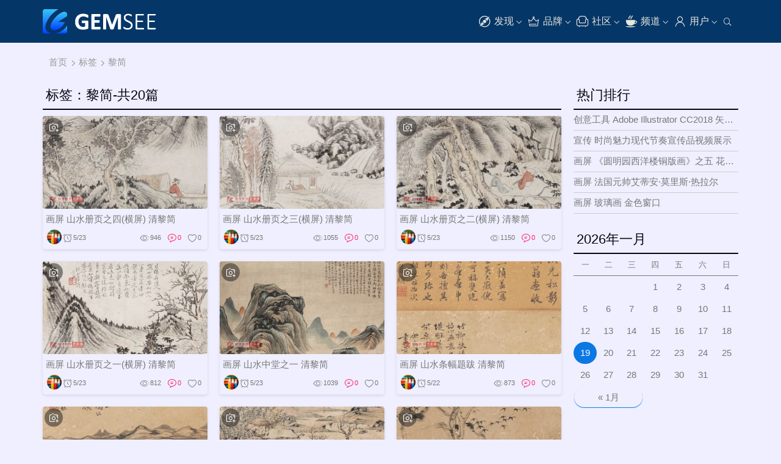

--- FILE ---
content_type: text/html; charset=UTF-8
request_url: http://www.gemsee.cn/t/li-jian/
body_size: 17988
content:
<!DOCTYPE html>
<html lang="zh-CN" prefix="og: http://ogp.me/ns#" xmlns:wb="http://open.weibo.com/wb">

<head>
	<meta http-equiv="X-UA-Compatible" content="IE=9; IE=EDGE" /> 
	<meta charset="UTF-8">
    <meta HTTP-EQUIV="Expires" CONTENT="0">
    <meta name="viewport" content="width=device-width, initial-scale=1, user-scalable=no">
    	<!-- DNS Setting -->
    <link rel="dns-prefetch" href="http://www.gemsee.cn/">
    <link rel="dns-prefetch" href="http://os.gemsee.cn/">
    <link rel="dns-prefetch" href="http://cdn.gemsee.cn/">
    <link rel="dns-prefetch" href="http://gsdn.gemsee.cn/">
	
	<!-- Fav and touch icons -->
    <link rel="apple-touch-icon-precomposed" href="ico/57.png">
	<link rel="apple-touch-icon-precomposed" sizes="72x72" href="http://www.gemsee.cn/wp-content/themes/gst16/img/ico/x72.png">
	<link rel="apple-touch-icon-precomposed" sizes="114x114" href="http://www.gemsee.cn/wp-content/themes/gst16/img/ico/114.png">
    <link rel="apple-touch-icon-precomposed" sizes="144x144" href="http://www.gemsee.cn/wp-content/themes/gst16/img/ico/144.png">
    <link rel="shortcut icon" href="http://www.gemsee.cn/wp-content/themes/gst16/img/ico/favicon.png">
    <!-- HTML5 shim and Respond.js IE8 support of HTML5 elements and media queries -->
    <!--[if lt IE 9]>
      <script src="http://www.gemsee.cn/wp-content/themes/gst16/assets/js/html5shiv.min.js"></script>
      <script src="http://www.gemsee.cn/wp-content/themes/gst16/assets/js/respond.min.js"></script>
    <![endif]-->
	

<title>黎简 &#8211; 锦绣创新</title>
<meta name="keywords" content="黎简,锦绣视觉,交互设计,平面设计,宣传视频,片头特效,数字艺术馆,锦绣画屏"><meta name="description" content=""><meta name="copyright" content="©2026 GemSee Studio"><meta property="og:title" content="黎简 &#8211; 锦绣创新"/><meta property="og:description" content=""><meta property="og:type" content="category"/><meta property="og:url" content="http://www.gemsee.cn/t/li-jian/"/><meta property="og:image" content="http://www.gemsee.cn/wp-content/themes/gst16/img/d2.jpg"/><meta property="og:site_name" content="http://www.gemsee.cn"/><link rel='stylesheet' id='bp-legacy-css-css'  href='http://www.gemsee.cn/wp-content/plugins/buddypress/bp-templates/bp-legacy/css/buddypress.min.css?ver=4.3.0' type='text/css' media='screen' />
<link rel='stylesheet' id='gst-app-css'  href='http://www.gemsee.cn/wp-content/themes/gst16/assets/css/app.min.css?ver=1.0.11' type='text/css' media='all' />
<link rel='stylesheet' id='open-social-style-css'  href='http://www.gemsee.cn/wp-content/plugins/open-social/images/os.css?ver=4.9.10' type='text/css' media='all' />
<script type='text/javascript' src='http://www.gemsee.cn/wp-includes/js/jquery/jquery.js?ver=1.12.4'></script>
<script type='text/javascript' src='http://www.gemsee.cn/wp-includes/js/jquery/jquery-migrate.min.js?ver=1.4.1'></script>
<script type='text/javascript'>
/* <![CDATA[ */
var BP_Confirm = {"are_you_sure":"\u786e\u5b9a\uff1f"};
/* ]]> */
</script>
<script type='text/javascript' src='http://www.gemsee.cn/wp-content/plugins/buddypress/bp-core/js/confirm.min.js?ver=4.3.0'></script>
<script type='text/javascript' src='http://www.gemsee.cn/wp-content/plugins/buddypress/bp-core/js/widget-members.min.js?ver=4.3.0'></script>
<script type='text/javascript' src='http://www.gemsee.cn/wp-content/plugins/buddypress/bp-core/js/jquery-query.min.js?ver=4.3.0'></script>
<script type='text/javascript' src='http://www.gemsee.cn/wp-content/plugins/buddypress/bp-core/js/vendor/jquery-cookie.min.js?ver=4.3.0'></script>
<script type='text/javascript' src='http://www.gemsee.cn/wp-content/plugins/buddypress/bp-core/js/vendor/jquery-scroll-to.min.js?ver=4.3.0'></script>
<script type='text/javascript'>
/* <![CDATA[ */
var BP_DTheme = {"accepted":"\u5df2\u63a5\u53d7","close":"\u5173\u95ed","comments":"\u8bc4\u8bba","leave_group_confirm":"\u60a8\u786e\u5b9a\u8981\u9000\u51fa\u8be5\u7fa4\u5417\uff1f","mark_as_fav":"\u6536\u85cf","my_favs":"\u6211\u7684\u6536\u85cf","rejected":"\u5df2\u62d2\u7edd","remove_fav":"\u79fb\u9664\u6536\u85cf","show_all":"\u663e\u793a\u5168\u90e8","show_all_comments":"\u663e\u793a\u8be5\u8bdd\u9898\u6240\u6709\u8bc4\u8bba","show_x_comments":"Show all comments (%d)","unsaved_changes":"\u60a8\u7684\u4e2a\u4eba\u8d44\u6599\u66f4\u6539\u5c1a\u672a\u4fdd\u5b58\u3002\u5982\u679c\u79bb\u5f00\u6b64\u9875\u9762\uff0c\u60a8\u7684\u66f4\u6539\u5c06\u4f1a\u4e22\u5931\u3002","view":"\u67e5\u770b"};
/* ]]> */
</script>
<script type='text/javascript' src='http://www.gemsee.cn/wp-content/plugins/buddypress/bp-templates/bp-legacy/js/buddypress.min.js?ver=4.3.0'></script>
<script type='text/javascript' src='http://www.gemsee.cn/wp-content/plugins/open-social/images/jquery.qrcode.min.js?ver=4.9.10'></script>

	<script type="text/javascript">var ajaxurl = 'http://www.gemsee.cn/wp-admin/admin-ajax.php';</script>

<!-- Analytics by WP-Statistics v12.6.4 - https://wp-statistics.com/ -->

<!-- JS generated by GemSee -->

<script>
    
    

	    var tdBlocksArray = []; //here we store all the items for the current page

	    //td_block class - each ajax block uses a object of this class for requests
	    function tdBlock() {
		    this.id = '';
		    this.block_type = 1; //block type id (1-234 etc)
		    this.atts = '';
		    this.td_column_number = '';
		    this.td_current_page = 1; //
		    this.post_count = 0; //from wp
		    this.found_posts = 0; //from wp
		    this.max_num_pages = 0; //from wp
		    this.td_filter_value = ''; //current live filter value
		    this.is_ajax_running = false;
		    this.td_user_action = ''; // load more or infinite loader (used by the animation)
		    this.header_color = '';
		    this.ajax_pagination_infinite_stop = ''; //show load more at page x
	    }


        var gstLocalCache = {};

        ( function () {
            "use strict";

            gstLocalCache = {
                data: {},
                remove: function (resource_id) {
                    delete gstLocalCache.data[resource_id];
                },
                exist: function (resource_id) {
                    return gstLocalCache.data.hasOwnProperty(resource_id) && gstLocalCache.data[resource_id] !== null;
                },
                get: function (resource_id) {
                    return gstLocalCache.data[resource_id];
                },
                set: function (resource_id, cachedData) {
                    gstLocalCache.remove(resource_id);
                    gstLocalCache.data[resource_id] = cachedData;
                }
            };
        })();

    
    
var gst_ajax_url="http:\/\/www.gemsee.cn\/wp-admin\/admin-ajax.php";
var tds_theme_color_site_wide="#4db2ec";
</script>

	<script type="text/javascript">
	window.onload = function () { document.onkeydown = function(event){ var e = event || window.event || arguments.callee.caller.arguments[0];if (e.keyCode == 123) {e.keyCode = 0;return false;}};document.oncontextmenu = function(e){return false;};}
    </script>
	</head>
<body class="bp-legacy archive tag tag-li-jian tag-371 full  lt pc no-js" itemscope="itemscope" itemtype="http://schema.org/WebPage">
<!-- ===========PAGE LAYOUT 主界面移动、菜单不动============== -->
<div class="gst-wrap container">

        <!-- ===========VIEW MAIN============== -->
    <div id="mainview" class="gst-b-w gst-head-tp sidebar-right">
        <!-- ===========MAIN CONTENT============== -->
		<div class="head_space" style="background:#053668"></div>        <section id="gstbody" class='inner'>
        	<div  class="gst-row-lg">
        		<div class="gst-padder-lg">
					<div class="crumb-container"><div class="entry-crumbs" itemscope itemtype="http://schema.org/BreadcrumbList"><span itemscope itemprop="itemListElement" itemtype="http://schema.org/ListItem">
                               <a title="" class="entry-crumb" itemscope itemprop="item" itemtype="http://schema.org/Thing" href="http://www.gemsee.cn/">
                                  <span itemprop="name">首页</span>    </a>    <meta itemprop="position" content = "1"></span><i class="gsi gsi-right"></i><span class="no-url-last">标签</span><i class="gsi gsi-right"></i><span class="no-url-last">黎简</span></div></div>				</div>
		        <div id="main-c" class="gst-b-c gst-padder-lg">
		        					
					<div class="gst-block style-1 col-3 col-md-2 col-sm-1">
						<div class="gst-b-title"><h2>标签：黎简-共20篇</h2></div>
						<div class="masonry-grid gst-row-lg" id="masonry-grid">
						
  <article class="item-list gst-padder-lg isotope-item post-item-4267-696ddc8a00e4f f-gallery ">
  		<div class="p-all r s-s">
      <div class="p-thum">
        <div class="preview bgst_media-4267-696ddc8a00e4f" title="点击预览媒体">
          <div class="gsi overlay-icon r-c"></div>
        </div>
        <a href="http://www.gemsee.cn/2019/05/4267/" target="_blank">
				            	
            <style>
            	/*2.0833333333333/29.166666666667/4.1666666666667/29.166666666667/3.5*/
				.f-gallery .p-thum:hover .slider-image4267-696ddc8a00e4f {
  position: absolute;
  width: 100%;
  height: 100%;
  background: no-repeat 50% 50%;
  background-size: cover;
  -webkit-animation-name: kenburns;
          animation-name: kenburns;
  -webkit-animation-timing-function: linear;
          animation-timing-function: linear;
  -webkit-animation-iteration-count: infinite;
          animation-iteration-count: infinite;
  opacity: 1;
  -webkit-transform: scale(1.2);
          transform: scale(1.2);
}
.slider-image4267-696ddc8a00e4f{-webkit-animation-duration: 12s;animation-duration: 12s;}
				.f-gallery .p-thum:hover .slider-image4267-696ddc8a00e4f:nth-child(1) {-webkit-animation-name: kenburns4267-696ddc8a00e4f-1;animation-name: kenburns4267-696ddc8a00e4f-1;z-index: 2;}
				@-webkit-keyframes kenburns4267-696ddc8a00e4f-1 {
				0% 		{opacity: 1;-webkit-transform: scale(1.2);transform: scale(1.2);}
				2.0833333333333% 	{opacity: 1;}
				31.25% 	{opacity: 1;}
				35.416666666667% 		{opacity: 0;-webkit-transform: scale(1);transform: scale(1);}
				64.583333333333% 		{opacity: 0;-webkit-transform: scale(1.2);transform: scale(1.2);}
						97.916666666667% 		{opacity: 0;-webkit-transform: scale(1.2);transform: scale(1.2);}
							100% 	{opacity: 1;}
							}
				.f-gallery .p-thum:hover .slider-image4267-696ddc8a00e4f:nth-child(2) {-webkit-animation-name: kenburns4267-696ddc8a00e4f-2;animation-name: kenburns4267-696ddc8a00e4f-2;z-index: 1;}
				@-webkit-keyframes kenburns4267-696ddc8a00e4f-2 {
				31.25% 		{opacity: 1;-webkit-transform: scale(1.2);transform: scale(1.2);}
				35.416666666667% 	{opacity: 1;}
				64.583333333333% 	{opacity: 1;}
				68.75% 		{opacity: 0;-webkit-transform: scale(1);transform: scale(1);}
				100% 		{opacity: 0;-webkit-transform: scale(1.2);transform: scale(1.2);}
					}
				.f-gallery .p-thum:hover .slider-image4267-696ddc8a00e4f:nth-child(3) {-webkit-animation-name: kenburns4267-696ddc8a00e4f-3;animation-name: kenburns4267-696ddc8a00e4f-3;z-index: 0;}
				@-webkit-keyframes kenburns4267-696ddc8a00e4f-3 {
				64.583333333333% 		{opacity: 1;-webkit-transform: scale(1.2);transform: scale(1.2);}
				68.75% 	{opacity: 1;}
				97.916666666667% 	{opacity: 1;}
				100% 		{opacity: 0;-webkit-transform: scale(1);transform: scale(1);}
						}
				            </style>
            <div>
            <div class="gs-slider r">
            						<div class="slider-image4267-696ddc8a00e4f" style="background-image: url('http://gsdn.gemsee.cn/wp-content/uploads/2019/05/gs_jpg_2019051815463885.jpg?imageView2/1/w/640/h/360')"></div>
									<div class="slider-image4267-696ddc8a00e4f" style="background-image: url('http://gsdn.gemsee.cn/wp-content/uploads/2019/05/gs_jpg_2019051815464012.jpg?imageView2/1/w/640/h/360')"></div>
									<div class="slider-image4267-696ddc8a00e4f" style="background-image: url('http://gsdn.gemsee.cn/wp-content/uploads/2019/05/gs_jpg_2019051815463559.jpg?imageView2/1/w/640/h/360')"></div>
							</div>
			<div class="lazy gst-cover-img" data-original="http://gsdn.gemsee.cn/wp-content/uploads/2019/05/gs_jpg_2019051815463559.jpg?imageView2/1/w/640/h/360"><img style="width: 100%;" id="igst_media-4267-696ddc8a00e4f" class="media_thum gst-audio" src="http://www.gemsee.cn/wp-content/themes/gst16/img/16-9.png" onerror="javascript:this.src='http://www.gemsee.cn/wp-content/themes/gst16/img/albumimg.jpg'"></div>
			</div>
			</a>
                    
      </div>
      <div class="p-info">
        <div class="p-title elli line-1">
          <a target="_blank" href="http://www.gemsee.cn/2019/05/4267/" title="画屏 山水册页之四(横屏) 清黎简"><span>画屏 山水册页之四(横屏) 清黎简</span></a>
        </div>
        <div class="p-meta clearfix">
        	<span class="pos-l">
	        <span class="p-author gst-user_avatar-nav"><a target="_blank" href="http://www.gemsee.cn/m/QQB0C6764ECA435A76993461656A956055/home" alt="信步闲庭"><img alt='' ip='' src='//thirdqq.qlogo.cn/g?b=oidb&k=9pDQdVFKqm3QV21FhYZb2w&kti=ZFmU_wAAAAE&s=100&t=1496212395' class='avatar avatar-28' width='28' /></a></span><span class="p-date"><i class="gsi gsi-clock"></i>5/23</span>			</span>
	      	<span class="pos-r">
	        <a href="##" class="item-likes" id="item-likes-4267" title="喜欢"><i class="gsi gsi-like"></i>0</a>			</span>
						<span class="pos-r">
				<a target="_blank" class="item-comm co-da" href="http://www.gemsee.cn/2019/05/4267/#respond" title="评论奖励积分"><i class="gsi gsi-message"></i>0</a>
			</span>
	        <span class="pos-r" style="float:right;" id="item-views-4267"><i class="gsi gsi-kanguo"></i>946</span> 
      	</div>
      </div>
    </div>
    <div class="clear"></div>
  </article>
  <!-- .item-list -->
  
  <article class="item-list gst-padder-lg isotope-item post-item-4263-696ddc8a028ed f-gallery ">
  		<div class="p-all r s-s">
      <div class="p-thum">
        <div class="preview bgst_media-4263-696ddc8a028ed" title="点击预览媒体">
          <div class="gsi overlay-icon r-c"></div>
        </div>
        <a href="http://www.gemsee.cn/2019/05/4263/" target="_blank">
				            	
            <style>
            	/*2.0833333333333/29.166666666667/4.1666666666667/29.166666666667/3.5*/
				.f-gallery .p-thum:hover .slider-image4263-696ddc8a028ed {
  position: absolute;
  width: 100%;
  height: 100%;
  background: no-repeat 50% 50%;
  background-size: cover;
  -webkit-animation-name: kenburns;
          animation-name: kenburns;
  -webkit-animation-timing-function: linear;
          animation-timing-function: linear;
  -webkit-animation-iteration-count: infinite;
          animation-iteration-count: infinite;
  opacity: 1;
  -webkit-transform: scale(1.2);
          transform: scale(1.2);
}
.slider-image4263-696ddc8a028ed{-webkit-animation-duration: 12s;animation-duration: 12s;}
				.f-gallery .p-thum:hover .slider-image4263-696ddc8a028ed:nth-child(1) {-webkit-animation-name: kenburns4263-696ddc8a028ed-1;animation-name: kenburns4263-696ddc8a028ed-1;z-index: 2;}
				@-webkit-keyframes kenburns4263-696ddc8a028ed-1 {
				0% 		{opacity: 1;-webkit-transform: scale(1.2);transform: scale(1.2);}
				2.0833333333333% 	{opacity: 1;}
				31.25% 	{opacity: 1;}
				35.416666666667% 		{opacity: 0;-webkit-transform: scale(1);transform: scale(1);}
				64.583333333333% 		{opacity: 0;-webkit-transform: scale(1.2);transform: scale(1.2);}
						97.916666666667% 		{opacity: 0;-webkit-transform: scale(1.2);transform: scale(1.2);}
							100% 	{opacity: 1;}
							}
				.f-gallery .p-thum:hover .slider-image4263-696ddc8a028ed:nth-child(2) {-webkit-animation-name: kenburns4263-696ddc8a028ed-2;animation-name: kenburns4263-696ddc8a028ed-2;z-index: 1;}
				@-webkit-keyframes kenburns4263-696ddc8a028ed-2 {
				31.25% 		{opacity: 1;-webkit-transform: scale(1.2);transform: scale(1.2);}
				35.416666666667% 	{opacity: 1;}
				64.583333333333% 	{opacity: 1;}
				68.75% 		{opacity: 0;-webkit-transform: scale(1);transform: scale(1);}
				100% 		{opacity: 0;-webkit-transform: scale(1.2);transform: scale(1.2);}
					}
				.f-gallery .p-thum:hover .slider-image4263-696ddc8a028ed:nth-child(3) {-webkit-animation-name: kenburns4263-696ddc8a028ed-3;animation-name: kenburns4263-696ddc8a028ed-3;z-index: 0;}
				@-webkit-keyframes kenburns4263-696ddc8a028ed-3 {
				64.583333333333% 		{opacity: 1;-webkit-transform: scale(1.2);transform: scale(1.2);}
				68.75% 	{opacity: 1;}
				97.916666666667% 	{opacity: 1;}
				100% 		{opacity: 0;-webkit-transform: scale(1);transform: scale(1);}
						}
				            </style>
            <div>
            <div class="gs-slider r">
            						<div class="slider-image4263-696ddc8a028ed" style="background-image: url('http://gsdn.gemsee.cn/wp-content/uploads/2019/05/gs_jpg_2019051815433388.jpg?imageView2/1/w/640/h/360')"></div>
									<div class="slider-image4263-696ddc8a028ed" style="background-image: url('http://gsdn.gemsee.cn/wp-content/uploads/2019/05/gs_jpg_2019051815433547.jpg?imageView2/1/w/640/h/360')"></div>
									<div class="slider-image4263-696ddc8a028ed" style="background-image: url('http://gsdn.gemsee.cn/wp-content/uploads/2019/05/gs_jpg_2019051815433041.jpg?imageView2/1/w/640/h/360')"></div>
							</div>
			<div class="lazy gst-cover-img" data-original="http://gsdn.gemsee.cn/wp-content/uploads/2019/05/gs_jpg_2019051815433041.jpg?imageView2/1/w/640/h/360"><img style="width: 100%;" id="igst_media-4263-696ddc8a028ed" class="media_thum gst-audio" src="http://www.gemsee.cn/wp-content/themes/gst16/img/16-9.png" onerror="javascript:this.src='http://www.gemsee.cn/wp-content/themes/gst16/img/albumimg.jpg'"></div>
			</div>
			</a>
                    
      </div>
      <div class="p-info">
        <div class="p-title elli line-1">
          <a target="_blank" href="http://www.gemsee.cn/2019/05/4263/" title="画屏 山水册页之三(横屏) 清黎简"><span>画屏 山水册页之三(横屏) 清黎简</span></a>
        </div>
        <div class="p-meta clearfix">
        	<span class="pos-l">
	        <span class="p-author gst-user_avatar-nav"><a target="_blank" href="http://www.gemsee.cn/m/QQB0C6764ECA435A76993461656A956055/home" alt="信步闲庭"><img alt='' ip='' src='//thirdqq.qlogo.cn/g?b=oidb&k=9pDQdVFKqm3QV21FhYZb2w&kti=ZFmU_wAAAAE&s=100&t=1496212395' class='avatar avatar-28' width='28' /></a></span><span class="p-date"><i class="gsi gsi-clock"></i>5/23</span>			</span>
	      	<span class="pos-r">
	        <a href="##" class="item-likes" id="item-likes-4263" title="喜欢"><i class="gsi gsi-like"></i>0</a>			</span>
						<span class="pos-r">
				<a target="_blank" class="item-comm co-da" href="http://www.gemsee.cn/2019/05/4263/#respond" title="评论奖励积分"><i class="gsi gsi-message"></i>0</a>
			</span>
	        <span class="pos-r" style="float:right;" id="item-views-4263"><i class="gsi gsi-kanguo"></i>1055</span> 
      	</div>
      </div>
    </div>
    <div class="clear"></div>
  </article>
  <!-- .item-list -->
  
  <article class="item-list gst-padder-lg isotope-item post-item-4259-696ddc8a03fee f-gallery ">
  		<div class="p-all r s-s">
      <div class="p-thum">
        <div class="preview bgst_media-4259-696ddc8a03fee" title="点击预览媒体">
          <div class="gsi overlay-icon r-c"></div>
        </div>
        <a href="http://www.gemsee.cn/2019/05/4259/" target="_blank">
				            	
            <style>
            	/*2.0833333333333/29.166666666667/4.1666666666667/29.166666666667/3.5*/
				.f-gallery .p-thum:hover .slider-image4259-696ddc8a03fee {
  position: absolute;
  width: 100%;
  height: 100%;
  background: no-repeat 50% 50%;
  background-size: cover;
  -webkit-animation-name: kenburns;
          animation-name: kenburns;
  -webkit-animation-timing-function: linear;
          animation-timing-function: linear;
  -webkit-animation-iteration-count: infinite;
          animation-iteration-count: infinite;
  opacity: 1;
  -webkit-transform: scale(1.2);
          transform: scale(1.2);
}
.slider-image4259-696ddc8a03fee{-webkit-animation-duration: 12s;animation-duration: 12s;}
				.f-gallery .p-thum:hover .slider-image4259-696ddc8a03fee:nth-child(1) {-webkit-animation-name: kenburns4259-696ddc8a03fee-1;animation-name: kenburns4259-696ddc8a03fee-1;z-index: 2;}
				@-webkit-keyframes kenburns4259-696ddc8a03fee-1 {
				0% 		{opacity: 1;-webkit-transform: scale(1.2);transform: scale(1.2);}
				2.0833333333333% 	{opacity: 1;}
				31.25% 	{opacity: 1;}
				35.416666666667% 		{opacity: 0;-webkit-transform: scale(1);transform: scale(1);}
				64.583333333333% 		{opacity: 0;-webkit-transform: scale(1.2);transform: scale(1.2);}
						97.916666666667% 		{opacity: 0;-webkit-transform: scale(1.2);transform: scale(1.2);}
							100% 	{opacity: 1;}
							}
				.f-gallery .p-thum:hover .slider-image4259-696ddc8a03fee:nth-child(2) {-webkit-animation-name: kenburns4259-696ddc8a03fee-2;animation-name: kenburns4259-696ddc8a03fee-2;z-index: 1;}
				@-webkit-keyframes kenburns4259-696ddc8a03fee-2 {
				31.25% 		{opacity: 1;-webkit-transform: scale(1.2);transform: scale(1.2);}
				35.416666666667% 	{opacity: 1;}
				64.583333333333% 	{opacity: 1;}
				68.75% 		{opacity: 0;-webkit-transform: scale(1);transform: scale(1);}
				100% 		{opacity: 0;-webkit-transform: scale(1.2);transform: scale(1.2);}
					}
				.f-gallery .p-thum:hover .slider-image4259-696ddc8a03fee:nth-child(3) {-webkit-animation-name: kenburns4259-696ddc8a03fee-3;animation-name: kenburns4259-696ddc8a03fee-3;z-index: 0;}
				@-webkit-keyframes kenburns4259-696ddc8a03fee-3 {
				64.583333333333% 		{opacity: 1;-webkit-transform: scale(1.2);transform: scale(1.2);}
				68.75% 	{opacity: 1;}
				97.916666666667% 	{opacity: 1;}
				100% 		{opacity: 0;-webkit-transform: scale(1);transform: scale(1);}
						}
				            </style>
            <div>
            <div class="gs-slider r">
            						<div class="slider-image4259-696ddc8a03fee" style="background-image: url('http://gsdn.gemsee.cn/wp-content/uploads/2019/05/gs_jpg_2019051815393193.jpg?imageView2/1/w/640/h/360')"></div>
									<div class="slider-image4259-696ddc8a03fee" style="background-image: url('http://gsdn.gemsee.cn/wp-content/uploads/2019/05/gs_jpg_2019051815393362.jpg?imageView2/1/w/640/h/360')"></div>
									<div class="slider-image4259-696ddc8a03fee" style="background-image: url('http://gsdn.gemsee.cn/wp-content/uploads/2019/05/gs_jpg_2019051815392788.jpg?imageView2/1/w/640/h/360')"></div>
							</div>
			<div class="lazy gst-cover-img" data-original="http://gsdn.gemsee.cn/wp-content/uploads/2019/05/gs_jpg_2019051815392788.jpg?imageView2/1/w/640/h/360"><img style="width: 100%;" id="igst_media-4259-696ddc8a03fee" class="media_thum gst-audio" src="http://www.gemsee.cn/wp-content/themes/gst16/img/16-9.png" onerror="javascript:this.src='http://www.gemsee.cn/wp-content/themes/gst16/img/albumimg.jpg'"></div>
			</div>
			</a>
                    
      </div>
      <div class="p-info">
        <div class="p-title elli line-1">
          <a target="_blank" href="http://www.gemsee.cn/2019/05/4259/" title="画屏 山水册页之二(横屏) 清黎简"><span>画屏 山水册页之二(横屏) 清黎简</span></a>
        </div>
        <div class="p-meta clearfix">
        	<span class="pos-l">
	        <span class="p-author gst-user_avatar-nav"><a target="_blank" href="http://www.gemsee.cn/m/QQB0C6764ECA435A76993461656A956055/home" alt="信步闲庭"><img alt='' ip='' src='//thirdqq.qlogo.cn/g?b=oidb&k=9pDQdVFKqm3QV21FhYZb2w&kti=ZFmU_wAAAAE&s=100&t=1496212395' class='avatar avatar-28' width='28' /></a></span><span class="p-date"><i class="gsi gsi-clock"></i>5/23</span>			</span>
	      	<span class="pos-r">
	        <a href="##" class="item-likes" id="item-likes-4259" title="喜欢"><i class="gsi gsi-like"></i>0</a>			</span>
						<span class="pos-r">
				<a target="_blank" class="item-comm co-da" href="http://www.gemsee.cn/2019/05/4259/#respond" title="评论奖励积分"><i class="gsi gsi-message"></i>0</a>
			</span>
	        <span class="pos-r" style="float:right;" id="item-views-4259"><i class="gsi gsi-kanguo"></i>1150</span> 
      	</div>
      </div>
    </div>
    <div class="clear"></div>
  </article>
  <!-- .item-list -->
  
  <article class="item-list gst-padder-lg isotope-item post-item-4255-696ddc8a05857 f-gallery ">
  		<div class="p-all r s-s">
      <div class="p-thum">
        <div class="preview bgst_media-4255-696ddc8a05857" title="点击预览媒体">
          <div class="gsi overlay-icon r-c"></div>
        </div>
        <a href="http://www.gemsee.cn/2019/05/4255/" target="_blank">
				            	
            <style>
            	/*2.0833333333333/29.166666666667/4.1666666666667/29.166666666667/3.5*/
				.f-gallery .p-thum:hover .slider-image4255-696ddc8a05857 {
  position: absolute;
  width: 100%;
  height: 100%;
  background: no-repeat 50% 50%;
  background-size: cover;
  -webkit-animation-name: kenburns;
          animation-name: kenburns;
  -webkit-animation-timing-function: linear;
          animation-timing-function: linear;
  -webkit-animation-iteration-count: infinite;
          animation-iteration-count: infinite;
  opacity: 1;
  -webkit-transform: scale(1.2);
          transform: scale(1.2);
}
.slider-image4255-696ddc8a05857{-webkit-animation-duration: 12s;animation-duration: 12s;}
				.f-gallery .p-thum:hover .slider-image4255-696ddc8a05857:nth-child(1) {-webkit-animation-name: kenburns4255-696ddc8a05857-1;animation-name: kenburns4255-696ddc8a05857-1;z-index: 2;}
				@-webkit-keyframes kenburns4255-696ddc8a05857-1 {
				0% 		{opacity: 1;-webkit-transform: scale(1.2);transform: scale(1.2);}
				2.0833333333333% 	{opacity: 1;}
				31.25% 	{opacity: 1;}
				35.416666666667% 		{opacity: 0;-webkit-transform: scale(1);transform: scale(1);}
				64.583333333333% 		{opacity: 0;-webkit-transform: scale(1.2);transform: scale(1.2);}
						97.916666666667% 		{opacity: 0;-webkit-transform: scale(1.2);transform: scale(1.2);}
							100% 	{opacity: 1;}
							}
				.f-gallery .p-thum:hover .slider-image4255-696ddc8a05857:nth-child(2) {-webkit-animation-name: kenburns4255-696ddc8a05857-2;animation-name: kenburns4255-696ddc8a05857-2;z-index: 1;}
				@-webkit-keyframes kenburns4255-696ddc8a05857-2 {
				31.25% 		{opacity: 1;-webkit-transform: scale(1.2);transform: scale(1.2);}
				35.416666666667% 	{opacity: 1;}
				64.583333333333% 	{opacity: 1;}
				68.75% 		{opacity: 0;-webkit-transform: scale(1);transform: scale(1);}
				100% 		{opacity: 0;-webkit-transform: scale(1.2);transform: scale(1.2);}
					}
				.f-gallery .p-thum:hover .slider-image4255-696ddc8a05857:nth-child(3) {-webkit-animation-name: kenburns4255-696ddc8a05857-3;animation-name: kenburns4255-696ddc8a05857-3;z-index: 0;}
				@-webkit-keyframes kenburns4255-696ddc8a05857-3 {
				64.583333333333% 		{opacity: 1;-webkit-transform: scale(1.2);transform: scale(1.2);}
				68.75% 	{opacity: 1;}
				97.916666666667% 	{opacity: 1;}
				100% 		{opacity: 0;-webkit-transform: scale(1);transform: scale(1);}
						}
				            </style>
            <div>
            <div class="gs-slider r">
            						<div class="slider-image4255-696ddc8a05857" style="background-image: url('http://gsdn.gemsee.cn/wp-content/uploads/2019/05/gs_jpg_2019051815355165.jpg?imageView2/1/w/640/h/360')"></div>
									<div class="slider-image4255-696ddc8a05857" style="background-image: url('http://gsdn.gemsee.cn/wp-content/uploads/2019/05/gs_jpg_2019051815355344.jpg?imageView2/1/w/640/h/360')"></div>
									<div class="slider-image4255-696ddc8a05857" style="background-image: url('http://gsdn.gemsee.cn/wp-content/uploads/2019/05/gs_jpg_2019051815354837.jpg?imageView2/1/w/640/h/360')"></div>
							</div>
			<div class="lazy gst-cover-img" data-original="http://gsdn.gemsee.cn/wp-content/uploads/2019/05/gs_jpg_2019051815354837.jpg?imageView2/1/w/640/h/360"><img style="width: 100%;" id="igst_media-4255-696ddc8a05857" class="media_thum gst-audio" src="http://www.gemsee.cn/wp-content/themes/gst16/img/16-9.png" onerror="javascript:this.src='http://www.gemsee.cn/wp-content/themes/gst16/img/albumimg.jpg'"></div>
			</div>
			</a>
                    
      </div>
      <div class="p-info">
        <div class="p-title elli line-1">
          <a target="_blank" href="http://www.gemsee.cn/2019/05/4255/" title="画屏 山水册页之一(横屏) 清黎简"><span>画屏 山水册页之一(横屏) 清黎简</span></a>
        </div>
        <div class="p-meta clearfix">
        	<span class="pos-l">
	        <span class="p-author gst-user_avatar-nav"><a target="_blank" href="http://www.gemsee.cn/m/QQB0C6764ECA435A76993461656A956055/home" alt="信步闲庭"><img alt='' ip='' src='//thirdqq.qlogo.cn/g?b=oidb&k=9pDQdVFKqm3QV21FhYZb2w&kti=ZFmU_wAAAAE&s=100&t=1496212395' class='avatar avatar-28' width='28' /></a></span><span class="p-date"><i class="gsi gsi-clock"></i>5/23</span>			</span>
	      	<span class="pos-r">
	        <a href="##" class="item-likes" id="item-likes-4255" title="喜欢"><i class="gsi gsi-like"></i>0</a>			</span>
						<span class="pos-r">
				<a target="_blank" class="item-comm co-da" href="http://www.gemsee.cn/2019/05/4255/#respond" title="评论奖励积分"><i class="gsi gsi-message"></i>0</a>
			</span>
	        <span class="pos-r" style="float:right;" id="item-views-4255"><i class="gsi gsi-kanguo"></i>812</span> 
      	</div>
      </div>
    </div>
    <div class="clear"></div>
  </article>
  <!-- .item-list -->
  
  <article class="item-list gst-padder-lg isotope-item post-item-4247-696ddc8a06bc4 f-gallery ">
  		<div class="p-all r s-s">
      <div class="p-thum">
        <div class="preview bgst_media-4247-696ddc8a06bc4" title="点击预览媒体">
          <div class="gsi overlay-icon r-c"></div>
        </div>
        <a href="http://www.gemsee.cn/2019/05/4247/" target="_blank">
				            	
            <style>
            	/*2.0833333333333/29.166666666667/4.1666666666667/29.166666666667/3.5*/
				.f-gallery .p-thum:hover .slider-image4247-696ddc8a06bc4 {
  position: absolute;
  width: 100%;
  height: 100%;
  background: no-repeat 50% 50%;
  background-size: cover;
  -webkit-animation-name: kenburns;
          animation-name: kenburns;
  -webkit-animation-timing-function: linear;
          animation-timing-function: linear;
  -webkit-animation-iteration-count: infinite;
          animation-iteration-count: infinite;
  opacity: 1;
  -webkit-transform: scale(1.2);
          transform: scale(1.2);
}
.slider-image4247-696ddc8a06bc4{-webkit-animation-duration: 12s;animation-duration: 12s;}
				.f-gallery .p-thum:hover .slider-image4247-696ddc8a06bc4:nth-child(1) {-webkit-animation-name: kenburns4247-696ddc8a06bc4-1;animation-name: kenburns4247-696ddc8a06bc4-1;z-index: 2;}
				@-webkit-keyframes kenburns4247-696ddc8a06bc4-1 {
				0% 		{opacity: 1;-webkit-transform: scale(1.2);transform: scale(1.2);}
				2.0833333333333% 	{opacity: 1;}
				31.25% 	{opacity: 1;}
				35.416666666667% 		{opacity: 0;-webkit-transform: scale(1);transform: scale(1);}
				64.583333333333% 		{opacity: 0;-webkit-transform: scale(1.2);transform: scale(1.2);}
						97.916666666667% 		{opacity: 0;-webkit-transform: scale(1.2);transform: scale(1.2);}
							100% 	{opacity: 1;}
							}
				.f-gallery .p-thum:hover .slider-image4247-696ddc8a06bc4:nth-child(2) {-webkit-animation-name: kenburns4247-696ddc8a06bc4-2;animation-name: kenburns4247-696ddc8a06bc4-2;z-index: 1;}
				@-webkit-keyframes kenburns4247-696ddc8a06bc4-2 {
				31.25% 		{opacity: 1;-webkit-transform: scale(1.2);transform: scale(1.2);}
				35.416666666667% 	{opacity: 1;}
				64.583333333333% 	{opacity: 1;}
				68.75% 		{opacity: 0;-webkit-transform: scale(1);transform: scale(1);}
				100% 		{opacity: 0;-webkit-transform: scale(1.2);transform: scale(1.2);}
					}
				.f-gallery .p-thum:hover .slider-image4247-696ddc8a06bc4:nth-child(3) {-webkit-animation-name: kenburns4247-696ddc8a06bc4-3;animation-name: kenburns4247-696ddc8a06bc4-3;z-index: 0;}
				@-webkit-keyframes kenburns4247-696ddc8a06bc4-3 {
				64.583333333333% 		{opacity: 1;-webkit-transform: scale(1.2);transform: scale(1.2);}
				68.75% 	{opacity: 1;}
				97.916666666667% 	{opacity: 1;}
				100% 		{opacity: 0;-webkit-transform: scale(1);transform: scale(1);}
						}
				            </style>
            <div>
            <div class="gs-slider r">
            						<div class="slider-image4247-696ddc8a06bc4" style="background-image: url('http://gsdn.gemsee.cn/wp-content/uploads/2019/05/gs_jpg_2019051815252269.jpg?imageView2/1/w/640/h/360')"></div>
									<div class="slider-image4247-696ddc8a06bc4" style="background-image: url('http://gsdn.gemsee.cn/wp-content/uploads/2019/05/gs_jpg_2019051815252673.jpg?imageView2/1/w/640/h/360')"></div>
									<div class="slider-image4247-696ddc8a06bc4" style="background-image: url('http://gsdn.gemsee.cn/wp-content/uploads/2019/05/gs_jpg_2019051815251889.jpg?imageView2/1/w/640/h/360')"></div>
							</div>
			<div class="lazy gst-cover-img" data-original="http://gsdn.gemsee.cn/wp-content/uploads/2019/05/gs_jpg_2019051815251889.jpg?imageView2/1/w/640/h/360"><img style="width: 100%;" id="igst_media-4247-696ddc8a06bc4" class="media_thum gst-audio" src="http://www.gemsee.cn/wp-content/themes/gst16/img/16-9.png" onerror="javascript:this.src='http://www.gemsee.cn/wp-content/themes/gst16/img/albumimg.jpg'"></div>
			</div>
			</a>
                    
      </div>
      <div class="p-info">
        <div class="p-title elli line-1">
          <a target="_blank" href="http://www.gemsee.cn/2019/05/4247/" title="画屏 山水中堂之一 清黎简"><span>画屏 山水中堂之一 清黎简</span></a>
        </div>
        <div class="p-meta clearfix">
        	<span class="pos-l">
	        <span class="p-author gst-user_avatar-nav"><a target="_blank" href="http://www.gemsee.cn/m/QQB0C6764ECA435A76993461656A956055/home" alt="信步闲庭"><img alt='' ip='' src='//thirdqq.qlogo.cn/g?b=oidb&k=9pDQdVFKqm3QV21FhYZb2w&kti=ZFmU_wAAAAE&s=100&t=1496212395' class='avatar avatar-28' width='28' /></a></span><span class="p-date"><i class="gsi gsi-clock"></i>5/23</span>			</span>
	      	<span class="pos-r">
	        <a href="##" class="item-likes" id="item-likes-4247" title="喜欢"><i class="gsi gsi-like"></i>0</a>			</span>
						<span class="pos-r">
				<a target="_blank" class="item-comm co-da" href="http://www.gemsee.cn/2019/05/4247/#respond" title="评论奖励积分"><i class="gsi gsi-message"></i>0</a>
			</span>
	        <span class="pos-r" style="float:right;" id="item-views-4247"><i class="gsi gsi-kanguo"></i>1039</span> 
      	</div>
      </div>
    </div>
    <div class="clear"></div>
  </article>
  <!-- .item-list -->
  
  <article class="item-list gst-padder-lg isotope-item post-item-4243-696ddc8a07f90 f-gallery ">
  		<div class="p-all r s-s">
      <div class="p-thum">
        <div class="preview bgst_media-4243-696ddc8a07f90" title="点击预览媒体">
          <div class="gsi overlay-icon r-c"></div>
        </div>
        <a href="http://www.gemsee.cn/2019/05/4243/" target="_blank">
				            	
            <style>
            	/*2.0833333333333/29.166666666667/4.1666666666667/29.166666666667/3.5*/
				.f-gallery .p-thum:hover .slider-image4243-696ddc8a07f90 {
  position: absolute;
  width: 100%;
  height: 100%;
  background: no-repeat 50% 50%;
  background-size: cover;
  -webkit-animation-name: kenburns;
          animation-name: kenburns;
  -webkit-animation-timing-function: linear;
          animation-timing-function: linear;
  -webkit-animation-iteration-count: infinite;
          animation-iteration-count: infinite;
  opacity: 1;
  -webkit-transform: scale(1.2);
          transform: scale(1.2);
}
.slider-image4243-696ddc8a07f90{-webkit-animation-duration: 12s;animation-duration: 12s;}
				.f-gallery .p-thum:hover .slider-image4243-696ddc8a07f90:nth-child(1) {-webkit-animation-name: kenburns4243-696ddc8a07f90-1;animation-name: kenburns4243-696ddc8a07f90-1;z-index: 2;}
				@-webkit-keyframes kenburns4243-696ddc8a07f90-1 {
				0% 		{opacity: 1;-webkit-transform: scale(1.2);transform: scale(1.2);}
				2.0833333333333% 	{opacity: 1;}
				31.25% 	{opacity: 1;}
				35.416666666667% 		{opacity: 0;-webkit-transform: scale(1);transform: scale(1);}
				64.583333333333% 		{opacity: 0;-webkit-transform: scale(1.2);transform: scale(1.2);}
						97.916666666667% 		{opacity: 0;-webkit-transform: scale(1.2);transform: scale(1.2);}
							100% 	{opacity: 1;}
							}
				.f-gallery .p-thum:hover .slider-image4243-696ddc8a07f90:nth-child(2) {-webkit-animation-name: kenburns4243-696ddc8a07f90-2;animation-name: kenburns4243-696ddc8a07f90-2;z-index: 1;}
				@-webkit-keyframes kenburns4243-696ddc8a07f90-2 {
				31.25% 		{opacity: 1;-webkit-transform: scale(1.2);transform: scale(1.2);}
				35.416666666667% 	{opacity: 1;}
				64.583333333333% 	{opacity: 1;}
				68.75% 		{opacity: 0;-webkit-transform: scale(1);transform: scale(1);}
				100% 		{opacity: 0;-webkit-transform: scale(1.2);transform: scale(1.2);}
					}
				.f-gallery .p-thum:hover .slider-image4243-696ddc8a07f90:nth-child(3) {-webkit-animation-name: kenburns4243-696ddc8a07f90-3;animation-name: kenburns4243-696ddc8a07f90-3;z-index: 0;}
				@-webkit-keyframes kenburns4243-696ddc8a07f90-3 {
				64.583333333333% 		{opacity: 1;-webkit-transform: scale(1.2);transform: scale(1.2);}
				68.75% 	{opacity: 1;}
				97.916666666667% 	{opacity: 1;}
				100% 		{opacity: 0;-webkit-transform: scale(1);transform: scale(1);}
						}
				            </style>
            <div>
            <div class="gs-slider r">
            						<div class="slider-image4243-696ddc8a07f90" style="background-image: url('http://gsdn.gemsee.cn/wp-content/uploads/2019/05/gs_jpg_2019051815213175.jpg?imageView2/1/w/640/h/360')"></div>
									<div class="slider-image4243-696ddc8a07f90" style="background-image: url('http://gsdn.gemsee.cn/wp-content/uploads/2019/05/gs_jpg_2019051815213536.jpg?imageView2/1/w/640/h/360')"></div>
									<div class="slider-image4243-696ddc8a07f90" style="background-image: url('http://gsdn.gemsee.cn/wp-content/uploads/2019/05/gs_jpg_2019051815212840.jpg?imageView2/1/w/640/h/360')"></div>
							</div>
			<div class="lazy gst-cover-img" data-original="http://gsdn.gemsee.cn/wp-content/uploads/2019/05/gs_jpg_2019051815212840.jpg?imageView2/1/w/640/h/360"><img style="width: 100%;" id="igst_media-4243-696ddc8a07f90" class="media_thum gst-audio" src="http://www.gemsee.cn/wp-content/themes/gst16/img/16-9.png" onerror="javascript:this.src='http://www.gemsee.cn/wp-content/themes/gst16/img/albumimg.jpg'"></div>
			</div>
			</a>
                    
      </div>
      <div class="p-info">
        <div class="p-title elli line-1">
          <a target="_blank" href="http://www.gemsee.cn/2019/05/4243/" title="画屏 山水条幅题跋 清黎简"><span>画屏 山水条幅题跋 清黎简</span></a>
        </div>
        <div class="p-meta clearfix">
        	<span class="pos-l">
	        <span class="p-author gst-user_avatar-nav"><a target="_blank" href="http://www.gemsee.cn/m/QQB0C6764ECA435A76993461656A956055/home" alt="信步闲庭"><img alt='' ip='' src='//thirdqq.qlogo.cn/g?b=oidb&k=9pDQdVFKqm3QV21FhYZb2w&kti=ZFmU_wAAAAE&s=100&t=1496212395' class='avatar avatar-28' width='28' /></a></span><span class="p-date"><i class="gsi gsi-clock"></i>5/22</span>			</span>
	      	<span class="pos-r">
	        <a href="##" class="item-likes" id="item-likes-4243" title="喜欢"><i class="gsi gsi-like"></i>0</a>			</span>
						<span class="pos-r">
				<a target="_blank" class="item-comm co-da" href="http://www.gemsee.cn/2019/05/4243/#respond" title="评论奖励积分"><i class="gsi gsi-message"></i>0</a>
			</span>
	        <span class="pos-r" style="float:right;" id="item-views-4243"><i class="gsi gsi-kanguo"></i>873</span> 
      	</div>
      </div>
    </div>
    <div class="clear"></div>
  </article>
  <!-- .item-list -->
  
  <article class="item-list gst-padder-lg isotope-item post-item-4239-696ddc8a09474 f-gallery ">
  		<div class="p-all r s-s">
      <div class="p-thum">
        <div class="preview bgst_media-4239-696ddc8a09474" title="点击预览媒体">
          <div class="gsi overlay-icon r-c"></div>
        </div>
        <a href="http://www.gemsee.cn/2019/05/4239/" target="_blank">
				            	
            <style>
            	/*2.0833333333333/29.166666666667/4.1666666666667/29.166666666667/3.5*/
				.f-gallery .p-thum:hover .slider-image4239-696ddc8a09474 {
  position: absolute;
  width: 100%;
  height: 100%;
  background: no-repeat 50% 50%;
  background-size: cover;
  -webkit-animation-name: kenburns;
          animation-name: kenburns;
  -webkit-animation-timing-function: linear;
          animation-timing-function: linear;
  -webkit-animation-iteration-count: infinite;
          animation-iteration-count: infinite;
  opacity: 1;
  -webkit-transform: scale(1.2);
          transform: scale(1.2);
}
.slider-image4239-696ddc8a09474{-webkit-animation-duration: 12s;animation-duration: 12s;}
				.f-gallery .p-thum:hover .slider-image4239-696ddc8a09474:nth-child(1) {-webkit-animation-name: kenburns4239-696ddc8a09474-1;animation-name: kenburns4239-696ddc8a09474-1;z-index: 2;}
				@-webkit-keyframes kenburns4239-696ddc8a09474-1 {
				0% 		{opacity: 1;-webkit-transform: scale(1.2);transform: scale(1.2);}
				2.0833333333333% 	{opacity: 1;}
				31.25% 	{opacity: 1;}
				35.416666666667% 		{opacity: 0;-webkit-transform: scale(1);transform: scale(1);}
				64.583333333333% 		{opacity: 0;-webkit-transform: scale(1.2);transform: scale(1.2);}
						97.916666666667% 		{opacity: 0;-webkit-transform: scale(1.2);transform: scale(1.2);}
							100% 	{opacity: 1;}
							}
				.f-gallery .p-thum:hover .slider-image4239-696ddc8a09474:nth-child(2) {-webkit-animation-name: kenburns4239-696ddc8a09474-2;animation-name: kenburns4239-696ddc8a09474-2;z-index: 1;}
				@-webkit-keyframes kenburns4239-696ddc8a09474-2 {
				31.25% 		{opacity: 1;-webkit-transform: scale(1.2);transform: scale(1.2);}
				35.416666666667% 	{opacity: 1;}
				64.583333333333% 	{opacity: 1;}
				68.75% 		{opacity: 0;-webkit-transform: scale(1);transform: scale(1);}
				100% 		{opacity: 0;-webkit-transform: scale(1.2);transform: scale(1.2);}
					}
				.f-gallery .p-thum:hover .slider-image4239-696ddc8a09474:nth-child(3) {-webkit-animation-name: kenburns4239-696ddc8a09474-3;animation-name: kenburns4239-696ddc8a09474-3;z-index: 0;}
				@-webkit-keyframes kenburns4239-696ddc8a09474-3 {
				64.583333333333% 		{opacity: 1;-webkit-transform: scale(1.2);transform: scale(1.2);}
				68.75% 	{opacity: 1;}
				97.916666666667% 	{opacity: 1;}
				100% 		{opacity: 0;-webkit-transform: scale(1);transform: scale(1);}
						}
				            </style>
            <div>
            <div class="gs-slider r">
            						<div class="slider-image4239-696ddc8a09474" style="background-image: url('http://gsdn.gemsee.cn/wp-content/uploads/2019/05/gs_jpg_2019051815183936.jpg?imageView2/1/w/640/h/360')"></div>
									<div class="slider-image4239-696ddc8a09474" style="background-image: url('http://gsdn.gemsee.cn/wp-content/uploads/2019/05/gs_jpg_2019051815184395.jpg?imageView2/1/w/640/h/360')"></div>
									<div class="slider-image4239-696ddc8a09474" style="background-image: url('http://gsdn.gemsee.cn/wp-content/uploads/2019/05/gs_jpg_2019051815183684.jpg?imageView2/1/w/640/h/360')"></div>
							</div>
			<div class="lazy gst-cover-img" data-original="http://gsdn.gemsee.cn/wp-content/uploads/2019/05/gs_jpg_2019051815183684.jpg?imageView2/1/w/640/h/360"><img style="width: 100%;" id="igst_media-4239-696ddc8a09474" class="media_thum gst-audio" src="http://www.gemsee.cn/wp-content/themes/gst16/img/16-9.png" onerror="javascript:this.src='http://www.gemsee.cn/wp-content/themes/gst16/img/albumimg.jpg'"></div>
			</div>
			</a>
                    
      </div>
      <div class="p-info">
        <div class="p-title elli line-1">
          <a target="_blank" href="http://www.gemsee.cn/2019/05/4239/" title="画屏 山水条幅部分 清黎简"><span>画屏 山水条幅部分 清黎简</span></a>
        </div>
        <div class="p-meta clearfix">
        	<span class="pos-l">
	        <span class="p-author gst-user_avatar-nav"><a target="_blank" href="http://www.gemsee.cn/m/QQB0C6764ECA435A76993461656A956055/home" alt="信步闲庭"><img alt='' ip='' src='//thirdqq.qlogo.cn/g?b=oidb&k=9pDQdVFKqm3QV21FhYZb2w&kti=ZFmU_wAAAAE&s=100&t=1496212395' class='avatar avatar-28' width='28' /></a></span><span class="p-date"><i class="gsi gsi-clock"></i>5/22</span>			</span>
	      	<span class="pos-r">
	        <a href="##" class="item-likes" id="item-likes-4239" title="喜欢"><i class="gsi gsi-like"></i>0</a>			</span>
						<span class="pos-r">
				<a target="_blank" class="item-comm co-da" href="http://www.gemsee.cn/2019/05/4239/#respond" title="评论奖励积分"><i class="gsi gsi-message"></i>0</a>
			</span>
	        <span class="pos-r" style="float:right;" id="item-views-4239"><i class="gsi gsi-kanguo"></i>837</span> 
      	</div>
      </div>
    </div>
    <div class="clear"></div>
  </article>
  <!-- .item-list -->
  
  <article class="item-list gst-padder-lg isotope-item post-item-4251-696ddc8a0a7a2 f-gallery ">
  		<div class="p-all r s-s">
      <div class="p-thum">
        <div class="preview bgst_media-4251-696ddc8a0a7a2" title="点击预览媒体">
          <div class="gsi overlay-icon r-c"></div>
        </div>
        <a href="http://www.gemsee.cn/2019/05/4251/" target="_blank">
				            	
            <style>
            	/*2.0833333333333/29.166666666667/4.1666666666667/29.166666666667/3.5*/
				.f-gallery .p-thum:hover .slider-image4251-696ddc8a0a7a2 {
  position: absolute;
  width: 100%;
  height: 100%;
  background: no-repeat 50% 50%;
  background-size: cover;
  -webkit-animation-name: kenburns;
          animation-name: kenburns;
  -webkit-animation-timing-function: linear;
          animation-timing-function: linear;
  -webkit-animation-iteration-count: infinite;
          animation-iteration-count: infinite;
  opacity: 1;
  -webkit-transform: scale(1.2);
          transform: scale(1.2);
}
.slider-image4251-696ddc8a0a7a2{-webkit-animation-duration: 12s;animation-duration: 12s;}
				.f-gallery .p-thum:hover .slider-image4251-696ddc8a0a7a2:nth-child(1) {-webkit-animation-name: kenburns4251-696ddc8a0a7a2-1;animation-name: kenburns4251-696ddc8a0a7a2-1;z-index: 2;}
				@-webkit-keyframes kenburns4251-696ddc8a0a7a2-1 {
				0% 		{opacity: 1;-webkit-transform: scale(1.2);transform: scale(1.2);}
				2.0833333333333% 	{opacity: 1;}
				31.25% 	{opacity: 1;}
				35.416666666667% 		{opacity: 0;-webkit-transform: scale(1);transform: scale(1);}
				64.583333333333% 		{opacity: 0;-webkit-transform: scale(1.2);transform: scale(1.2);}
						97.916666666667% 		{opacity: 0;-webkit-transform: scale(1.2);transform: scale(1.2);}
							100% 	{opacity: 1;}
							}
				.f-gallery .p-thum:hover .slider-image4251-696ddc8a0a7a2:nth-child(2) {-webkit-animation-name: kenburns4251-696ddc8a0a7a2-2;animation-name: kenburns4251-696ddc8a0a7a2-2;z-index: 1;}
				@-webkit-keyframes kenburns4251-696ddc8a0a7a2-2 {
				31.25% 		{opacity: 1;-webkit-transform: scale(1.2);transform: scale(1.2);}
				35.416666666667% 	{opacity: 1;}
				64.583333333333% 	{opacity: 1;}
				68.75% 		{opacity: 0;-webkit-transform: scale(1);transform: scale(1);}
				100% 		{opacity: 0;-webkit-transform: scale(1.2);transform: scale(1.2);}
					}
				.f-gallery .p-thum:hover .slider-image4251-696ddc8a0a7a2:nth-child(3) {-webkit-animation-name: kenburns4251-696ddc8a0a7a2-3;animation-name: kenburns4251-696ddc8a0a7a2-3;z-index: 0;}
				@-webkit-keyframes kenburns4251-696ddc8a0a7a2-3 {
				64.583333333333% 		{opacity: 1;-webkit-transform: scale(1.2);transform: scale(1.2);}
				68.75% 	{opacity: 1;}
				97.916666666667% 	{opacity: 1;}
				100% 		{opacity: 0;-webkit-transform: scale(1);transform: scale(1);}
						}
				            </style>
            <div>
            <div class="gs-slider r">
            						<div class="slider-image4251-696ddc8a0a7a2" style="background-image: url('http://gsdn.gemsee.cn/wp-content/uploads/2019/05/gs_jpg_2019051815281939.jpg?imageView2/1/w/640/h/360')"></div>
									<div class="slider-image4251-696ddc8a0a7a2" style="background-image: url('http://gsdn.gemsee.cn/wp-content/uploads/2019/05/gs_jpg_2019051815282279.jpg?imageView2/1/w/640/h/360')"></div>
									<div class="slider-image4251-696ddc8a0a7a2" style="background-image: url('http://gsdn.gemsee.cn/wp-content/uploads/2019/05/gs_jpg_2019051815281129.jpg?imageView2/1/w/640/h/360')"></div>
							</div>
			<div class="lazy gst-cover-img" data-original="http://gsdn.gemsee.cn/wp-content/uploads/2019/05/gs_jpg_2019051815281129.jpg?imageView2/1/w/640/h/360"><img style="width: 100%;" id="igst_media-4251-696ddc8a0a7a2" class="media_thum gst-audio" src="http://www.gemsee.cn/wp-content/themes/gst16/img/16-9.png" onerror="javascript:this.src='http://www.gemsee.cn/wp-content/themes/gst16/img/albumimg.jpg'"></div>
			</div>
			</a>
                    
      </div>
      <div class="p-info">
        <div class="p-title elli line-1">
          <a target="_blank" href="http://www.gemsee.cn/2019/05/4251/" title="画屏 山水中堂之二 清黎简"><span>画屏 山水中堂之二 清黎简</span></a>
        </div>
        <div class="p-meta clearfix">
        	<span class="pos-l">
	        <span class="p-author gst-user_avatar-nav"><a target="_blank" href="http://www.gemsee.cn/m/QQB0C6764ECA435A76993461656A956055/home" alt="信步闲庭"><img alt='' ip='' src='//thirdqq.qlogo.cn/g?b=oidb&k=9pDQdVFKqm3QV21FhYZb2w&kti=ZFmU_wAAAAE&s=100&t=1496212395' class='avatar avatar-28' width='28' /></a></span><span class="p-date"><i class="gsi gsi-clock"></i>5/22</span>			</span>
	      	<span class="pos-r">
	        <a href="##" class="item-likes" id="item-likes-4251" title="喜欢"><i class="gsi gsi-like"></i>0</a>			</span>
						<span class="pos-r">
				<a target="_blank" class="item-comm co-da" href="http://www.gemsee.cn/2019/05/4251/#respond" title="评论奖励积分"><i class="gsi gsi-message"></i>0</a>
			</span>
	        <span class="pos-r" style="float:right;" id="item-views-4251"><i class="gsi gsi-kanguo"></i>895</span> 
      	</div>
      </div>
    </div>
    <div class="clear"></div>
  </article>
  <!-- .item-list -->
  
  <article class="item-list gst-padder-lg isotope-item post-item-4235-696ddc8a0ba35 f-gallery ">
  		<div class="p-all r s-s">
      <div class="p-thum">
        <div class="preview bgst_media-4235-696ddc8a0ba35" title="点击预览媒体">
          <div class="gsi overlay-icon r-c"></div>
        </div>
        <a href="http://www.gemsee.cn/2019/05/4235/" target="_blank">
				            	
            <style>
            	/*2.0833333333333/29.166666666667/4.1666666666667/29.166666666667/3.5*/
				.f-gallery .p-thum:hover .slider-image4235-696ddc8a0ba35 {
  position: absolute;
  width: 100%;
  height: 100%;
  background: no-repeat 50% 50%;
  background-size: cover;
  -webkit-animation-name: kenburns;
          animation-name: kenburns;
  -webkit-animation-timing-function: linear;
          animation-timing-function: linear;
  -webkit-animation-iteration-count: infinite;
          animation-iteration-count: infinite;
  opacity: 1;
  -webkit-transform: scale(1.2);
          transform: scale(1.2);
}
.slider-image4235-696ddc8a0ba35{-webkit-animation-duration: 12s;animation-duration: 12s;}
				.f-gallery .p-thum:hover .slider-image4235-696ddc8a0ba35:nth-child(1) {-webkit-animation-name: kenburns4235-696ddc8a0ba35-1;animation-name: kenburns4235-696ddc8a0ba35-1;z-index: 2;}
				@-webkit-keyframes kenburns4235-696ddc8a0ba35-1 {
				0% 		{opacity: 1;-webkit-transform: scale(1.2);transform: scale(1.2);}
				2.0833333333333% 	{opacity: 1;}
				31.25% 	{opacity: 1;}
				35.416666666667% 		{opacity: 0;-webkit-transform: scale(1);transform: scale(1);}
				64.583333333333% 		{opacity: 0;-webkit-transform: scale(1.2);transform: scale(1.2);}
						97.916666666667% 		{opacity: 0;-webkit-transform: scale(1.2);transform: scale(1.2);}
							100% 	{opacity: 1;}
							}
				.f-gallery .p-thum:hover .slider-image4235-696ddc8a0ba35:nth-child(2) {-webkit-animation-name: kenburns4235-696ddc8a0ba35-2;animation-name: kenburns4235-696ddc8a0ba35-2;z-index: 1;}
				@-webkit-keyframes kenburns4235-696ddc8a0ba35-2 {
				31.25% 		{opacity: 1;-webkit-transform: scale(1.2);transform: scale(1.2);}
				35.416666666667% 	{opacity: 1;}
				64.583333333333% 	{opacity: 1;}
				68.75% 		{opacity: 0;-webkit-transform: scale(1);transform: scale(1);}
				100% 		{opacity: 0;-webkit-transform: scale(1.2);transform: scale(1.2);}
					}
				.f-gallery .p-thum:hover .slider-image4235-696ddc8a0ba35:nth-child(3) {-webkit-animation-name: kenburns4235-696ddc8a0ba35-3;animation-name: kenburns4235-696ddc8a0ba35-3;z-index: 0;}
				@-webkit-keyframes kenburns4235-696ddc8a0ba35-3 {
				64.583333333333% 		{opacity: 1;-webkit-transform: scale(1.2);transform: scale(1.2);}
				68.75% 	{opacity: 1;}
				97.916666666667% 	{opacity: 1;}
				100% 		{opacity: 0;-webkit-transform: scale(1);transform: scale(1);}
						}
				            </style>
            <div>
            <div class="gs-slider r">
            						<div class="slider-image4235-696ddc8a0ba35" style="background-image: url('http://gsdn.gemsee.cn/wp-content/uploads/2019/05/gs_jpg_2019051815145935.jpg?imageView2/1/w/640/h/360')"></div>
									<div class="slider-image4235-696ddc8a0ba35" style="background-image: url('http://gsdn.gemsee.cn/wp-content/uploads/2019/05/gs_jpg_2019051815150126.jpg?imageView2/1/w/640/h/360')"></div>
									<div class="slider-image4235-696ddc8a0ba35" style="background-image: url('http://gsdn.gemsee.cn/wp-content/uploads/2019/05/gs_jpg_2019051815145255.jpg?imageView2/1/w/640/h/360')"></div>
							</div>
			<div class="lazy gst-cover-img" data-original="http://gsdn.gemsee.cn/wp-content/uploads/2019/05/gs_jpg_2019051815145255.jpg?imageView2/1/w/640/h/360"><img style="width: 100%;" id="igst_media-4235-696ddc8a0ba35" class="media_thum gst-audio" src="http://www.gemsee.cn/wp-content/themes/gst16/img/16-9.png" onerror="javascript:this.src='http://www.gemsee.cn/wp-content/themes/gst16/img/albumimg.jpg'"></div>
			</div>
			</a>
                    
      </div>
      <div class="p-info">
        <div class="p-title elli line-1">
          <a target="_blank" href="http://www.gemsee.cn/2019/05/4235/" title="画屏 山水条幅 清黎简"><span>画屏 山水条幅 清黎简</span></a>
        </div>
        <div class="p-meta clearfix">
        	<span class="pos-l">
	        <span class="p-author gst-user_avatar-nav"><a target="_blank" href="http://www.gemsee.cn/m/QQB0C6764ECA435A76993461656A956055/home" alt="信步闲庭"><img alt='' ip='' src='//thirdqq.qlogo.cn/g?b=oidb&k=9pDQdVFKqm3QV21FhYZb2w&kti=ZFmU_wAAAAE&s=100&t=1496212395' class='avatar avatar-28' width='28' /></a></span><span class="p-date"><i class="gsi gsi-clock"></i>5/22</span>			</span>
	      	<span class="pos-r">
	        <a href="##" class="item-likes" id="item-likes-4235" title="喜欢"><i class="gsi gsi-like"></i>0</a>			</span>
						<span class="pos-r">
				<a target="_blank" class="item-comm co-da" href="http://www.gemsee.cn/2019/05/4235/#respond" title="评论奖励积分"><i class="gsi gsi-message"></i>0</a>
			</span>
	        <span class="pos-r" style="float:right;" id="item-views-4235"><i class="gsi gsi-kanguo"></i>856</span> 
      	</div>
      </div>
    </div>
    <div class="clear"></div>
  </article>
  <!-- .item-list -->
  
  <article class="item-list gst-padder-lg isotope-item post-item-4231-696ddc8a0cd61 f-gallery ">
  		<div class="p-all r s-s">
      <div class="p-thum">
        <div class="preview bgst_media-4231-696ddc8a0cd61" title="点击预览媒体">
          <div class="gsi overlay-icon r-c"></div>
        </div>
        <a href="http://www.gemsee.cn/2019/05/4231/" target="_blank">
				            	
            <style>
            	/*2.0833333333333/29.166666666667/4.1666666666667/29.166666666667/3.5*/
				.f-gallery .p-thum:hover .slider-image4231-696ddc8a0cd61 {
  position: absolute;
  width: 100%;
  height: 100%;
  background: no-repeat 50% 50%;
  background-size: cover;
  -webkit-animation-name: kenburns;
          animation-name: kenburns;
  -webkit-animation-timing-function: linear;
          animation-timing-function: linear;
  -webkit-animation-iteration-count: infinite;
          animation-iteration-count: infinite;
  opacity: 1;
  -webkit-transform: scale(1.2);
          transform: scale(1.2);
}
.slider-image4231-696ddc8a0cd61{-webkit-animation-duration: 12s;animation-duration: 12s;}
				.f-gallery .p-thum:hover .slider-image4231-696ddc8a0cd61:nth-child(1) {-webkit-animation-name: kenburns4231-696ddc8a0cd61-1;animation-name: kenburns4231-696ddc8a0cd61-1;z-index: 2;}
				@-webkit-keyframes kenburns4231-696ddc8a0cd61-1 {
				0% 		{opacity: 1;-webkit-transform: scale(1.2);transform: scale(1.2);}
				2.0833333333333% 	{opacity: 1;}
				31.25% 	{opacity: 1;}
				35.416666666667% 		{opacity: 0;-webkit-transform: scale(1);transform: scale(1);}
				64.583333333333% 		{opacity: 0;-webkit-transform: scale(1.2);transform: scale(1.2);}
						97.916666666667% 		{opacity: 0;-webkit-transform: scale(1.2);transform: scale(1.2);}
							100% 	{opacity: 1;}
							}
				.f-gallery .p-thum:hover .slider-image4231-696ddc8a0cd61:nth-child(2) {-webkit-animation-name: kenburns4231-696ddc8a0cd61-2;animation-name: kenburns4231-696ddc8a0cd61-2;z-index: 1;}
				@-webkit-keyframes kenburns4231-696ddc8a0cd61-2 {
				31.25% 		{opacity: 1;-webkit-transform: scale(1.2);transform: scale(1.2);}
				35.416666666667% 	{opacity: 1;}
				64.583333333333% 	{opacity: 1;}
				68.75% 		{opacity: 0;-webkit-transform: scale(1);transform: scale(1);}
				100% 		{opacity: 0;-webkit-transform: scale(1.2);transform: scale(1.2);}
					}
				.f-gallery .p-thum:hover .slider-image4231-696ddc8a0cd61:nth-child(3) {-webkit-animation-name: kenburns4231-696ddc8a0cd61-3;animation-name: kenburns4231-696ddc8a0cd61-3;z-index: 0;}
				@-webkit-keyframes kenburns4231-696ddc8a0cd61-3 {
				64.583333333333% 		{opacity: 1;-webkit-transform: scale(1.2);transform: scale(1.2);}
				68.75% 	{opacity: 1;}
				97.916666666667% 	{opacity: 1;}
				100% 		{opacity: 0;-webkit-transform: scale(1);transform: scale(1);}
						}
				            </style>
            <div>
            <div class="gs-slider r">
            						<div class="slider-image4231-696ddc8a0cd61" style="background-image: url('http://gsdn.gemsee.cn/wp-content/uploads/2019/05/gs_jpg_2019051815080797.jpg?imageView2/1/w/640/h/360')"></div>
									<div class="slider-image4231-696ddc8a0cd61" style="background-image: url('http://gsdn.gemsee.cn/wp-content/uploads/2019/05/gs_jpg_2019051815080816.jpg?imageView2/1/w/640/h/360')"></div>
									<div class="slider-image4231-696ddc8a0cd61" style="background-image: url('http://gsdn.gemsee.cn/wp-content/uploads/2019/05/gs_jpg_2019051815080411.jpg?imageView2/1/w/640/h/360')"></div>
							</div>
			<div class="lazy gst-cover-img" data-original="http://gsdn.gemsee.cn/wp-content/uploads/2019/05/gs_jpg_2019051815080411.jpg?imageView2/1/w/640/h/360"><img style="width: 100%;" id="igst_media-4231-696ddc8a0cd61" class="media_thum gst-audio" src="http://www.gemsee.cn/wp-content/themes/gst16/img/16-9.png" onerror="javascript:this.src='http://www.gemsee.cn/wp-content/themes/gst16/img/albumimg.jpg'"></div>
			</div>
			</a>
                    
      </div>
      <div class="p-info">
        <div class="p-title elli line-1">
          <a target="_blank" href="http://www.gemsee.cn/2019/05/4231/" title="画屏 山水立轴之四部分 清黎简"><span>画屏 山水立轴之四部分 清黎简</span></a>
        </div>
        <div class="p-meta clearfix">
        	<span class="pos-l">
	        <span class="p-author gst-user_avatar-nav"><a target="_blank" href="http://www.gemsee.cn/m/QQB0C6764ECA435A76993461656A956055/home" alt="信步闲庭"><img alt='' ip='' src='//thirdqq.qlogo.cn/g?b=oidb&k=9pDQdVFKqm3QV21FhYZb2w&kti=ZFmU_wAAAAE&s=100&t=1496212395' class='avatar avatar-28' width='28' /></a></span><span class="p-date"><i class="gsi gsi-clock"></i>5/21</span>			</span>
	      	<span class="pos-r">
	        <a href="##" class="item-likes" id="item-likes-4231" title="喜欢"><i class="gsi gsi-like"></i>0</a>			</span>
						<span class="pos-r">
				<a target="_blank" class="item-comm co-da" href="http://www.gemsee.cn/2019/05/4231/#respond" title="评论奖励积分"><i class="gsi gsi-message"></i>0</a>
			</span>
	        <span class="pos-r" style="float:right;" id="item-views-4231"><i class="gsi gsi-kanguo"></i>935</span> 
      	</div>
      </div>
    </div>
    <div class="clear"></div>
  </article>
  <!-- .item-list -->
  
  <article class="item-list gst-padder-lg isotope-item post-item-4227-696ddc8a0e41f f-gallery ">
  		<div class="p-all r s-s">
      <div class="p-thum">
        <div class="preview bgst_media-4227-696ddc8a0e41f" title="点击预览媒体">
          <div class="gsi overlay-icon r-c"></div>
        </div>
        <a href="http://www.gemsee.cn/2019/05/4227/" target="_blank">
				            	
            <style>
            	/*2.0833333333333/29.166666666667/4.1666666666667/29.166666666667/3.5*/
				.f-gallery .p-thum:hover .slider-image4227-696ddc8a0e41f {
  position: absolute;
  width: 100%;
  height: 100%;
  background: no-repeat 50% 50%;
  background-size: cover;
  -webkit-animation-name: kenburns;
          animation-name: kenburns;
  -webkit-animation-timing-function: linear;
          animation-timing-function: linear;
  -webkit-animation-iteration-count: infinite;
          animation-iteration-count: infinite;
  opacity: 1;
  -webkit-transform: scale(1.2);
          transform: scale(1.2);
}
.slider-image4227-696ddc8a0e41f{-webkit-animation-duration: 12s;animation-duration: 12s;}
				.f-gallery .p-thum:hover .slider-image4227-696ddc8a0e41f:nth-child(1) {-webkit-animation-name: kenburns4227-696ddc8a0e41f-1;animation-name: kenburns4227-696ddc8a0e41f-1;z-index: 2;}
				@-webkit-keyframes kenburns4227-696ddc8a0e41f-1 {
				0% 		{opacity: 1;-webkit-transform: scale(1.2);transform: scale(1.2);}
				2.0833333333333% 	{opacity: 1;}
				31.25% 	{opacity: 1;}
				35.416666666667% 		{opacity: 0;-webkit-transform: scale(1);transform: scale(1);}
				64.583333333333% 		{opacity: 0;-webkit-transform: scale(1.2);transform: scale(1.2);}
						97.916666666667% 		{opacity: 0;-webkit-transform: scale(1.2);transform: scale(1.2);}
							100% 	{opacity: 1;}
							}
				.f-gallery .p-thum:hover .slider-image4227-696ddc8a0e41f:nth-child(2) {-webkit-animation-name: kenburns4227-696ddc8a0e41f-2;animation-name: kenburns4227-696ddc8a0e41f-2;z-index: 1;}
				@-webkit-keyframes kenburns4227-696ddc8a0e41f-2 {
				31.25% 		{opacity: 1;-webkit-transform: scale(1.2);transform: scale(1.2);}
				35.416666666667% 	{opacity: 1;}
				64.583333333333% 	{opacity: 1;}
				68.75% 		{opacity: 0;-webkit-transform: scale(1);transform: scale(1);}
				100% 		{opacity: 0;-webkit-transform: scale(1.2);transform: scale(1.2);}
					}
				.f-gallery .p-thum:hover .slider-image4227-696ddc8a0e41f:nth-child(3) {-webkit-animation-name: kenburns4227-696ddc8a0e41f-3;animation-name: kenburns4227-696ddc8a0e41f-3;z-index: 0;}
				@-webkit-keyframes kenburns4227-696ddc8a0e41f-3 {
				64.583333333333% 		{opacity: 1;-webkit-transform: scale(1.2);transform: scale(1.2);}
				68.75% 	{opacity: 1;}
				97.916666666667% 	{opacity: 1;}
				100% 		{opacity: 0;-webkit-transform: scale(1);transform: scale(1);}
						}
				            </style>
            <div>
            <div class="gs-slider r">
            						<div class="slider-image4227-696ddc8a0e41f" style="background-image: url('http://gsdn.gemsee.cn/wp-content/uploads/2019/05/gs_jpg_2019051815041688.jpg?imageView2/1/w/640/h/360')"></div>
									<div class="slider-image4227-696ddc8a0e41f" style="background-image: url('http://gsdn.gemsee.cn/wp-content/uploads/2019/05/gs_jpg_2019051815041878.jpg?imageView2/1/w/640/h/360')"></div>
									<div class="slider-image4227-696ddc8a0e41f" style="background-image: url('http://gsdn.gemsee.cn/wp-content/uploads/2019/05/gs_jpg_2019051815041083.jpg?imageView2/1/w/640/h/360')"></div>
							</div>
			<div class="lazy gst-cover-img" data-original="http://gsdn.gemsee.cn/wp-content/uploads/2019/05/gs_jpg_2019051815041083.jpg?imageView2/1/w/640/h/360"><img style="width: 100%;" id="igst_media-4227-696ddc8a0e41f" class="media_thum gst-audio" src="http://www.gemsee.cn/wp-content/themes/gst16/img/16-9.png" onerror="javascript:this.src='http://www.gemsee.cn/wp-content/themes/gst16/img/albumimg.jpg'"></div>
			</div>
			</a>
                    
      </div>
      <div class="p-info">
        <div class="p-title elli line-1">
          <a target="_blank" href="http://www.gemsee.cn/2019/05/4227/" title="画屏 山水立轴之四 清黎简"><span>画屏 山水立轴之四 清黎简</span></a>
        </div>
        <div class="p-meta clearfix">
        	<span class="pos-l">
	        <span class="p-author gst-user_avatar-nav"><a target="_blank" href="http://www.gemsee.cn/m/QQB0C6764ECA435A76993461656A956055/home" alt="信步闲庭"><img alt='' ip='' src='//thirdqq.qlogo.cn/g?b=oidb&k=9pDQdVFKqm3QV21FhYZb2w&kti=ZFmU_wAAAAE&s=100&t=1496212395' class='avatar avatar-28' width='28' /></a></span><span class="p-date"><i class="gsi gsi-clock"></i>5/21</span>			</span>
	      	<span class="pos-r">
	        <a href="##" class="item-likes" id="item-likes-4227" title="喜欢"><i class="gsi gsi-like"></i>0</a>			</span>
						<span class="pos-r">
				<a target="_blank" class="item-comm co-da" href="http://www.gemsee.cn/2019/05/4227/#respond" title="评论奖励积分"><i class="gsi gsi-message"></i>0</a>
			</span>
	        <span class="pos-r" style="float:right;" id="item-views-4227"><i class="gsi gsi-kanguo"></i>776</span> 
      	</div>
      </div>
    </div>
    <div class="clear"></div>
  </article>
  <!-- .item-list -->
  
  <article class="item-list gst-padder-lg isotope-item post-item-4223-696ddc8a0f87e f-gallery ">
  		<div class="p-all r s-s">
      <div class="p-thum">
        <div class="preview bgst_media-4223-696ddc8a0f87e" title="点击预览媒体">
          <div class="gsi overlay-icon r-c"></div>
        </div>
        <a href="http://www.gemsee.cn/2019/05/4223/" target="_blank">
				            	
            <style>
            	/*2.0833333333333/29.166666666667/4.1666666666667/29.166666666667/3.5*/
				.f-gallery .p-thum:hover .slider-image4223-696ddc8a0f87e {
  position: absolute;
  width: 100%;
  height: 100%;
  background: no-repeat 50% 50%;
  background-size: cover;
  -webkit-animation-name: kenburns;
          animation-name: kenburns;
  -webkit-animation-timing-function: linear;
          animation-timing-function: linear;
  -webkit-animation-iteration-count: infinite;
          animation-iteration-count: infinite;
  opacity: 1;
  -webkit-transform: scale(1.2);
          transform: scale(1.2);
}
.slider-image4223-696ddc8a0f87e{-webkit-animation-duration: 12s;animation-duration: 12s;}
				.f-gallery .p-thum:hover .slider-image4223-696ddc8a0f87e:nth-child(1) {-webkit-animation-name: kenburns4223-696ddc8a0f87e-1;animation-name: kenburns4223-696ddc8a0f87e-1;z-index: 2;}
				@-webkit-keyframes kenburns4223-696ddc8a0f87e-1 {
				0% 		{opacity: 1;-webkit-transform: scale(1.2);transform: scale(1.2);}
				2.0833333333333% 	{opacity: 1;}
				31.25% 	{opacity: 1;}
				35.416666666667% 		{opacity: 0;-webkit-transform: scale(1);transform: scale(1);}
				64.583333333333% 		{opacity: 0;-webkit-transform: scale(1.2);transform: scale(1.2);}
						97.916666666667% 		{opacity: 0;-webkit-transform: scale(1.2);transform: scale(1.2);}
							100% 	{opacity: 1;}
							}
				.f-gallery .p-thum:hover .slider-image4223-696ddc8a0f87e:nth-child(2) {-webkit-animation-name: kenburns4223-696ddc8a0f87e-2;animation-name: kenburns4223-696ddc8a0f87e-2;z-index: 1;}
				@-webkit-keyframes kenburns4223-696ddc8a0f87e-2 {
				31.25% 		{opacity: 1;-webkit-transform: scale(1.2);transform: scale(1.2);}
				35.416666666667% 	{opacity: 1;}
				64.583333333333% 	{opacity: 1;}
				68.75% 		{opacity: 0;-webkit-transform: scale(1);transform: scale(1);}
				100% 		{opacity: 0;-webkit-transform: scale(1.2);transform: scale(1.2);}
					}
				.f-gallery .p-thum:hover .slider-image4223-696ddc8a0f87e:nth-child(3) {-webkit-animation-name: kenburns4223-696ddc8a0f87e-3;animation-name: kenburns4223-696ddc8a0f87e-3;z-index: 0;}
				@-webkit-keyframes kenburns4223-696ddc8a0f87e-3 {
				64.583333333333% 		{opacity: 1;-webkit-transform: scale(1.2);transform: scale(1.2);}
				68.75% 	{opacity: 1;}
				97.916666666667% 	{opacity: 1;}
				100% 		{opacity: 0;-webkit-transform: scale(1);transform: scale(1);}
						}
				            </style>
            <div>
            <div class="gs-slider r">
            						<div class="slider-image4223-696ddc8a0f87e" style="background-image: url('http://gsdn.gemsee.cn/wp-content/uploads/2019/05/gs_jpg_2019051815002097.jpg?imageView2/1/w/640/h/360')"></div>
									<div class="slider-image4223-696ddc8a0f87e" style="background-image: url('http://gsdn.gemsee.cn/wp-content/uploads/2019/05/gs_jpg_2019051815002258.jpg?imageView2/1/w/640/h/360')"></div>
									<div class="slider-image4223-696ddc8a0f87e" style="background-image: url('http://gsdn.gemsee.cn/wp-content/uploads/2019/05/gs_jpg_2019051815001828.jpg?imageView2/1/w/640/h/360')"></div>
							</div>
			<div class="lazy gst-cover-img" data-original="http://gsdn.gemsee.cn/wp-content/uploads/2019/05/gs_jpg_2019051815001828.jpg?imageView2/1/w/640/h/360"><img style="width: 100%;" id="igst_media-4223-696ddc8a0f87e" class="media_thum gst-audio" src="http://www.gemsee.cn/wp-content/themes/gst16/img/16-9.png" onerror="javascript:this.src='http://www.gemsee.cn/wp-content/themes/gst16/img/albumimg.jpg'"></div>
			</div>
			</a>
                    
      </div>
      <div class="p-info">
        <div class="p-title elli line-1">
          <a target="_blank" href="http://www.gemsee.cn/2019/05/4223/" title="画屏 山水立轴之三部分 清黎简"><span>画屏 山水立轴之三部分 清黎简</span></a>
        </div>
        <div class="p-meta clearfix">
        	<span class="pos-l">
	        <span class="p-author gst-user_avatar-nav"><a target="_blank" href="http://www.gemsee.cn/m/QQB0C6764ECA435A76993461656A956055/home" alt="信步闲庭"><img alt='' ip='' src='//thirdqq.qlogo.cn/g?b=oidb&k=9pDQdVFKqm3QV21FhYZb2w&kti=ZFmU_wAAAAE&s=100&t=1496212395' class='avatar avatar-28' width='28' /></a></span><span class="p-date"><i class="gsi gsi-clock"></i>5/21</span>			</span>
	      	<span class="pos-r">
	        <a href="##" class="item-likes" id="item-likes-4223" title="喜欢"><i class="gsi gsi-like"></i>0</a>			</span>
						<span class="pos-r">
				<a target="_blank" class="item-comm co-da" href="http://www.gemsee.cn/2019/05/4223/#respond" title="评论奖励积分"><i class="gsi gsi-message"></i>0</a>
			</span>
	        <span class="pos-r" style="float:right;" id="item-views-4223"><i class="gsi gsi-kanguo"></i>884</span> 
      	</div>
      </div>
    </div>
    <div class="clear"></div>
  </article>
  <!-- .item-list -->
  <div class="page-nav td-pb-padding-side"><div class="page-nav-inner"><span class="gst-btn small current">1</span><a href="http://www.gemsee.cn/t/li-jian/page/2/" title="2"><span class="gst-btn small">2</span></a><a href="http://www.gemsee.cn/t/li-jian/page/2/" ><div class="gst-btn small"><i class="gsi gsi-right"></i></div></a><div class="clearfix"></div></div></div>						</div>
					</div>
				</div>
			<aside id="sidebar" class="gst-s-w gst-padder-lg">

	<div id="secondary" class="widget-area" role="complementary">
		<section id="item_likes_widget-2" class="widget gst-block widget_item_likes_widget"><h2 class="widget-title">热门排行</h2><ul class="popular-posts"><li><a target="_blank" href="http://www.gemsee.cn/2018/01/1490/">创意工具 Adobe Illustrator CC2018 矢量图形和插图设计工具Mac</a></li><li><a target="_blank" href="http://www.gemsee.cn/2018/07/1817/">宣传 时尚魅力现代节奏宣传品视频展示</a></li><li><a target="_blank" href="http://www.gemsee.cn/2018/12/2253/">画屏 《圆明园西洋楼铜版画》之五 花园正面</a></li><li><a target="_blank" href="http://www.gemsee.cn/2019/03/2962/">画屏 法国元帅艾蒂安·莫里斯·热拉尔</a></li><li><a target="_blank" href="http://www.gemsee.cn/2019/04/3462/">画屏 玻璃画 金色窗口</a></li></ul></section><section id="calendar-3" class="widget gst-block widget_calendar"><div id="calendar_wrap" class="calendar_wrap"><table id="wp-calendar">
	<caption>2026年一月</caption>
	<thead>
	<tr>
		<th scope="col" title="星期一">一</th>
		<th scope="col" title="星期二">二</th>
		<th scope="col" title="星期三">三</th>
		<th scope="col" title="星期四">四</th>
		<th scope="col" title="星期五">五</th>
		<th scope="col" title="星期六">六</th>
		<th scope="col" title="星期日">日</th>
	</tr>
	</thead>

	<tfoot>
	<tr>
		<td colspan="3" id="prev"><a href="http://www.gemsee.cn/date/2020/01/">&laquo; 1月</a></td>
		<td class="pad">&nbsp;</td>
		<td colspan="3" id="next" class="pad">&nbsp;</td>
	</tr>
	</tfoot>

	<tbody>
	<tr>
		<td colspan="3" class="pad">&nbsp;</td><td>1</td><td>2</td><td>3</td><td>4</td>
	</tr>
	<tr>
		<td>5</td><td>6</td><td>7</td><td>8</td><td>9</td><td>10</td><td>11</td>
	</tr>
	<tr>
		<td>12</td><td>13</td><td>14</td><td>15</td><td>16</td><td>17</td><td>18</td>
	</tr>
	<tr>
		<td id="today">19</td><td>20</td><td>21</td><td>22</td><td>23</td><td>24</td><td>25</td>
	</tr>
	<tr>
		<td>26</td><td>27</td><td>28</td><td>29</td><td>30</td><td>31</td>
		<td class="pad" colspan="1">&nbsp;</td>
	</tr>
	</tbody>
	</table></div></section>	</div><!-- .sidebar .widget-area -->
</aside>
<div class="clearfix"></div>


        <!-- -----------MAIN CONTENT-------------- -->
			</div>
		</section>


        <!-- -----------MAIN FOOTER-------------- -->
            </div>
    
        <!-- ===========MAIN HEADER============== -->
    <header class="gst-h-w inner-h">
        <div class="container gst-head-tp">
            <!-- Brand and toggle get grouped for better mobile display -->
            <div>
            		            <div class="navbar-smenu-switch menu-item" style="margin-left:-9px;"><a id="open-sidebar" href="##" class="open-sidebar"><i class="gsi gsi-menu" style="font-size: 22px;font-weight: 600;"></i></a></div>
	            <div class="navbar-logo">
	                <a href="http://www.gemsee.cn">
	                    <img id="logo_img" title="GemSee" src="http://www.gemsee.cn/wp-content/themes/gst16/img/GemSeeLogoEnS.png" alt="GemSee">
	                </a>
	            </div>
	            <!-- Collect the nav links, forms, and other content for toggling -->
	            <div class="gst-a-w">
	                <!-- ===========MAIN HEADER MENU============== -->
	                <div class="m-main"><ul id="menu-gst_mainmenu" class="menu"><li id="menu-item-84" class="menu-item menu-item-type-taxonomy menu-item-object-category menu-item-has-children menu-item-84 m-level0 mega-menu mega-cat "><a target="_blank" href="http://www.gemsee.cn/c/discovery/"><i class="m-0 gsi gsi-faxian"></i>发现</a>
<div class="sub-menu m-m-block m-s-cont">

<ul class="sub-menu m-c-more">
	<li id="menu-item-85" class="menu-item menu-item-type-taxonomy menu-item-object-category menu-item-85"><a target="_blank" href="http://www.gemsee.cn/c/discovery/a_works/"><i class="m-0 gsi gsi-design"></i>艺术馆</a></li>
	<li id="menu-item-86" class="menu-item menu-item-type-taxonomy menu-item-object-category menu-item-86"><a target="_blank" href="http://www.gemsee.cn/c/discovery/tools/"><i class="m-0 gsi gsi-meizhuang"></i>工具</a></li>
	<li id="menu-item-87" class="menu-item menu-item-type-taxonomy menu-item-object-category menu-item-87"><a target="_blank" href="http://www.gemsee.cn/c/discovery/template/"><i class="m-0 gsi gsi-copy"></i>模板</a></li>
	<li id="menu-item-88" class="menu-item menu-item-type-taxonomy menu-item-object-category menu-item-88"><a target="_blank" href="http://www.gemsee.cn/c/discovery/source/"><i class="m-0 gsi gsi-business"></i>素材</a></li>
	<li id="menu-item-177" class="menu-item menu-item-type-taxonomy menu-item-object-category menu-item-177"><a target="_blank" href="http://www.gemsee.cn/c/discovery/tutorial/"><i class="m-0 gsi gsi-jiaoyu"></i>好课</a></li>
</ul>

<div class="m-m-content" style="line-height: 44px;background: #484848;">
<div class="m-cat-wrap"> <ul class="m-c-sub-cat"> <li><a href="#mega-cat-84-21">好课</a></li><li><a href="#mega-cat-84-29">工具</a></li><li><a href="#mega-cat-84-28">模板</a></li><li><a href="#mega-cat-84-30">素材</a></li><li><a href="#mega-cat-84-27">艺术馆</a></li></ul>  <div class="m-c-content m-cat-s-exists"><div id="mega-cat-84-21" class="clearfix col-4 col-md-3 col-sm-2 m-c-c-tab"></div><!-- .m-c-c-tab --> <div id="mega-cat-84-29" class="clearfix col-4 col-md-3 col-sm-2 m-c-c-tab"><div class="m-m-p-warp item-list"><div class="m-m-post f-video p-i-1"><div class="p-thum"><a class="m-m-link" href="http://www.gemsee.cn/2018/09/1928/" title="锦绣画屏 数字视觉 C4D虚拟与现实仅相差想象"><img src="http://gsdn.gemsee.cn/wp-content/uploads/2018/09/gs_jpg_2018090102585258_121.jpg?imageView2/1/w/640/h/360" width="310" height="165" alt="锦绣画屏 数字视觉 C4D虚拟与现实仅相差想象" /><span class="gsi overlay-icon"></span></a></div><div class="p-title elli line-1"><a href="http://www.gemsee.cn/2018/09/1928/"><span>锦绣画屏 数字视觉 C4D虚拟与现实仅相差想象</span></a></div></div></div> <!-- mega-menu-post --><div class="m-m-p-warp item-list"><div class="m-m-post f-video p-i-2"><div class="p-thum"><a class="m-m-link" href="http://www.gemsee.cn/2018/02/1603/" title="PR插件 Adobe Premiere Pro 五套转场特效插件合集"><img src="http://gsdn.gemsee.cn/wp-content/uploads/2018/02/gs_jpg_2018020107502319.jpg?imageView2/1/w/640/h/360" width="310" height="165" alt="PR插件 Adobe Premiere Pro 五套转场特效插件合集" /><span class="gsi overlay-icon"></span></a></div><div class="p-title elli line-1"><a href="http://www.gemsee.cn/2018/02/1603/"><span>PR插件 Adobe Premiere Pro 五套转场特效插件合集</span></a></div></div></div> <!-- mega-menu-post --><div class="m-m-p-warp item-list"><div class="m-m-post f-video p-i-3"><div class="p-thum"><a class="m-m-link" href="http://www.gemsee.cn/2018/01/1582/" title="创意工具 Adobe Premiere Pro CC2018  视频制作调色与编辑工具WIN64位"><img src="http://gsdn.gemsee.cn/wp-content/uploads/2018/01/gs_jpg_2018012609181428.jpg?imageView2/1/w/640/h/360" width="310" height="165" alt="创意工具 Adobe Premiere Pro CC2018  视频制作调色与编辑工具WIN64位" /><span class="gsi overlay-icon"></span></a></div><div class="p-title elli line-1"><a href="http://www.gemsee.cn/2018/01/1582/"><span>创意工具 Adobe Premiere Pro CC2018  视频制作调色与编辑工具WIN64位</span></a></div></div></div> <!-- mega-menu-post --><div class="m-m-p-warp item-list"><div class="m-m-post f-video p-i-4"><div class="p-thum"><a class="m-m-link" href="http://www.gemsee.cn/2018/01/1572/" title="创意工具 Adobe Premiere Pro CC2018  视频制作调色与编辑工具MAC"><img src="http://gsdn.gemsee.cn/wp-content/uploads/2018/01/gs_jpg_2018012609180969.jpg?imageView2/1/w/640/h/360" width="310" height="165" alt="创意工具 Adobe Premiere Pro CC2018  视频制作调色与编辑工具MAC" /><span class="gsi overlay-icon"></span></a></div><div class="p-title elli line-1"><a href="http://www.gemsee.cn/2018/01/1572/"><span>创意工具 Adobe Premiere Pro CC2018  视频制作调色与编辑工具MAC</span></a></div></div></div> <!-- mega-menu-post --></div><!-- .m-c-c-tab --> <div id="mega-cat-84-28" class="clearfix col-4 col-md-3 col-sm-2 m-c-c-tab"><div class="m-m-p-warp item-list"><div class="m-m-post f-video p-i-1"><div class="p-thum"><a class="m-m-link" href="http://www.gemsee.cn/2018/10/2137/" title="AE模板 LOGO展示 20款迷你简洁LOGO标志动画片头"><img src="http://gsdn.gemsee.cn/wp-content/uploads/2018/10/gs_jpg_2018101109451530.jpg?imageView2/1/w/640/h/360" width="310" height="165" alt="AE模板 LOGO展示 20款迷你简洁LOGO标志动画片头" /><span class="gsi overlay-icon"></span></a></div><div class="p-title elli line-1"><a href="http://www.gemsee.cn/2018/10/2137/"><span>AE模板 LOGO展示 20款迷你简洁LOGO标志动画片头</span></a></div></div></div> <!-- mega-menu-post --><div class="m-m-p-warp item-list"><div class="m-m-post f-video p-i-2"><div class="p-thum"><a class="m-m-link" href="http://www.gemsee.cn/2018/09/2104/" title="AE模板 高科技空间感宣传片视频展示"><img src="http://gsdn.gemsee.cn/wp-content/uploads/2018/09/gs_jpg_2018093007324375.jpg?imageView2/1/w/640/h/360" width="310" height="165" alt="AE模板 高科技空间感宣传片视频展示" /><span class="gsi overlay-icon"></span></a></div><div class="p-title elli line-1"><a href="http://www.gemsee.cn/2018/09/2104/"><span>AE模板 高科技空间感宣传片视频展示</span></a></div></div></div> <!-- mega-menu-post --><div class="m-m-p-warp item-list"><div class="m-m-post f-video p-i-3"><div class="p-thum"><a class="m-m-link" href="http://www.gemsee.cn/2018/09/2077/" title="AE模板 LOGO展示 金色粒子闪耀舒缓展示LOGO标志视频"><img src="http://gsdn.gemsee.cn/wp-content/uploads/2018/09/gs_jpg_2018092008131715.jpg?imageView2/1/w/640/h/360" width="310" height="165" alt="AE模板 LOGO展示 金色粒子闪耀舒缓展示LOGO标志视频" /><span class="gsi overlay-icon"></span></a></div><div class="p-title elli line-1"><a href="http://www.gemsee.cn/2018/09/2077/"><span>AE模板 LOGO展示 金色粒子闪耀舒缓展示LOGO标志视频</span></a></div></div></div> <!-- mega-menu-post --><div class="m-m-p-warp item-list"><div class="m-m-post f-video p-i-4"><div class="p-thum"><a class="m-m-link" href="http://www.gemsee.cn/2018/09/2074/" title="AE模板 LOGO展示 金色镂空霓虹灯管LOGO展示视频"><img src="http://gsdn.gemsee.cn/wp-content/uploads/2018/09/gs_jpg_2018092007042614.jpg?imageView2/1/w/640/h/360" width="310" height="165" alt="AE模板 LOGO展示 金色镂空霓虹灯管LOGO展示视频" /><span class="gsi overlay-icon"></span></a></div><div class="p-title elli line-1"><a href="http://www.gemsee.cn/2018/09/2074/"><span>AE模板 LOGO展示 金色镂空霓虹灯管LOGO展示视频</span></a></div></div></div> <!-- mega-menu-post --></div><!-- .m-c-c-tab --> <div id="mega-cat-84-30" class="clearfix col-4 col-md-3 col-sm-2 m-c-c-tab"><div class="m-m-p-warp item-list"><div class="m-m-post f-audio p-i-1"><div class="p-thum"><a class="m-m-link" href="http://www.gemsee.cn/2019/03/2845/" title="配乐 游戏《跳舞的线》混音版配乐"><img src="http://gsdn.gemsee.cn/wp-content/uploads/2019/03/gs_jpg_2019031712565226.jpg?imageView2/1/w/640/h/360" width="310" height="165" alt="配乐 游戏《跳舞的线》混音版配乐" /><span class="gsi overlay-icon"></span></a></div><div class="p-title elli line-1"><a href="http://www.gemsee.cn/2019/03/2845/"><span>配乐 游戏《跳舞的线》混音版配乐</span></a></div></div></div> <!-- mega-menu-post --><div class="m-m-p-warp item-list"><div class="m-m-post f-audio p-i-2"><div class="p-thum"><a class="m-m-link" href="http://www.gemsee.cn/2019/03/2761/" title="配乐 游戏《跳舞的线》青石巷原声配乐"><img src="http://gsdn.gemsee.cn/wp-content/uploads/2019/03/gs_jpg_2019031915190857.jpg?imageView2/1/w/640/h/360" width="310" height="165" alt="配乐 游戏《跳舞的线》青石巷原声配乐" /><span class="gsi overlay-icon"></span></a></div><div class="p-title elli line-1"><a href="http://www.gemsee.cn/2019/03/2761/"><span>配乐 游戏《跳舞的线》青石巷原声配乐</span></a></div></div></div> <!-- mega-menu-post --><div class="m-m-p-warp item-list"><div class="m-m-post f-audio p-i-3"><div class="p-thum"><a class="m-m-link" href="http://www.gemsee.cn/2019/03/2723/" title="配乐 游戏《滚动的天空》原声配乐"><img src="http://gsdn.gemsee.cn/wp-content/uploads/2019/03/gs_jpg_2019031807454084.jpg?imageView2/1/w/640/h/360" width="310" height="165" alt="配乐 游戏《滚动的天空》原声配乐" /><span class="gsi overlay-icon"></span></a></div><div class="p-title elli line-1"><a href="http://www.gemsee.cn/2019/03/2723/"><span>配乐 游戏《滚动的天空》原声配乐</span></a></div></div></div> <!-- mega-menu-post --><div class="m-m-p-warp item-list"><div class="m-m-post f-audio p-i-4"><div class="p-thum"><a class="m-m-link" href="http://www.gemsee.cn/2019/03/2675/" title="配乐 游戏《跳舞的线》钢琴版原声配乐"><img src="http://gsdn.gemsee.cn/wp-content/uploads/2019/03/gs_jpg_2019031712565226.jpg?imageView2/1/w/640/h/360" width="310" height="165" alt="配乐 游戏《跳舞的线》钢琴版原声配乐" /><span class="gsi overlay-icon"></span></a></div><div class="p-title elli line-1"><a href="http://www.gemsee.cn/2019/03/2675/"><span>配乐 游戏《跳舞的线》钢琴版原声配乐</span></a></div></div></div> <!-- mega-menu-post --></div><!-- .m-c-c-tab --> <div id="mega-cat-84-27" class="clearfix col-4 col-md-3 col-sm-2 m-c-c-tab"><div class="m-m-p-warp item-list"><div class="m-m-post f-gallery p-i-1"><div class="p-thum"><a class="m-m-link" href="http://www.gemsee.cn/2020/01/6608/" title="画屏 花卉册之12瑶池桃熟 清 蒲华"><img src="http://gsdn.gemsee.cn/wp-content/uploads/2020/02/gs_jpg_2020020911520680.jpg?imageView2/1/w/640/h/360" width="310" height="165" alt="画屏 花卉册之12瑶池桃熟 清 蒲华" /><span class="gsi overlay-icon"></span></a></div><div class="p-title elli line-1"><a href="http://www.gemsee.cn/2020/01/6608/"><span>画屏 花卉册之12瑶池桃熟 清 蒲华</span></a></div></div></div> <!-- mega-menu-post --><div class="m-m-p-warp item-list"><div class="m-m-post f-gallery p-i-2"><div class="p-thum"><a class="m-m-link" href="http://www.gemsee.cn/2020/01/6604/" title="画屏 花卉册之11石榴梨子 清 蒲华"><img src="http://gsdn.gemsee.cn/wp-content/uploads/2020/02/gs_jpg_2020020911491075.jpg?imageView2/1/w/640/h/360" width="310" height="165" alt="画屏 花卉册之11石榴梨子 清 蒲华" /><span class="gsi overlay-icon"></span></a></div><div class="p-title elli line-1"><a href="http://www.gemsee.cn/2020/01/6604/"><span>画屏 花卉册之11石榴梨子 清 蒲华</span></a></div></div></div> <!-- mega-menu-post --><div class="m-m-p-warp item-list"><div class="m-m-post f-gallery p-i-3"><div class="p-thum"><a class="m-m-link" href="http://www.gemsee.cn/2020/01/6600/" title="画屏 花卉册之10白菜萝卜 清 蒲华"><img src="http://gsdn.gemsee.cn/wp-content/uploads/2020/02/gs_jpg_2020020911465590.jpg?imageView2/1/w/640/h/360" width="310" height="165" alt="画屏 花卉册之10白菜萝卜 清 蒲华" /><span class="gsi overlay-icon"></span></a></div><div class="p-title elli line-1"><a href="http://www.gemsee.cn/2020/01/6600/"><span>画屏 花卉册之10白菜萝卜 清 蒲华</span></a></div></div></div> <!-- mega-menu-post --><div class="m-m-p-warp item-list"><div class="m-m-post f-gallery p-i-4"><div class="p-thum"><a class="m-m-link" href="http://www.gemsee.cn/2020/01/6596/" title="画屏 花卉册之9天香云外飘 清 蒲华"><img src="http://gsdn.gemsee.cn/wp-content/uploads/2020/02/gs_jpg_2020020911440761.jpg?imageView2/1/w/640/h/360" width="310" height="165" alt="画屏 花卉册之9天香云外飘 清 蒲华" /><span class="gsi overlay-icon"></span></a></div><div class="p-title elli line-1"><a href="http://www.gemsee.cn/2020/01/6596/"><span>画屏 花卉册之9天香云外飘 清 蒲华</span></a></div></div></div> <!-- mega-menu-post --></div><!-- .m-c-c-tab --> </div> <!-- .m-c-content -->
								<div class="clear"></div>
							</div> <!-- .mega-cat-Wrapper --> 
</div><!-- .m-m-content --> 
</div><!-- .m-m-block --> 
</li>
<li id="menu-item-78" class="menu-item menu-item-type-taxonomy menu-item-object-category menu-item-has-children menu-item-78"><a target="_blank" href="http://www.gemsee.cn/c/brands/"><i class="m-0 gsi gsi-brand"></i>品牌</a>
<ul class="sub-menu m-s-cont">
	<li id="menu-item-178" class="menu-item menu-item-type-taxonomy menu-item-object-category menu-item-178"><a target="_blank" href="http://www.gemsee.cn/c/brands/display/"><i class="m-0 gsi gsi-electronics"></i>数字显示</a></li>
	<li id="menu-item-179" class="menu-item menu-item-type-taxonomy menu-item-object-category menu-item-179"><a target="_blank" href="http://www.gemsee.cn/c/brands/industry-news/"><i class="m-0 gsi gsi-tech"></i>行业资讯</a></li>
</ul>
</li>
<li id="menu-item-181" class="menu-item menu-item-type-custom menu-item-object-custom menu-item-has-children menu-item-181"><a target="_blank" href="#"><i class="m-0 gsi gsi-jiaju"></i>社区</a>
<ul class="sub-menu m-s-cont">
	<li id="menu-item-63" class="menu-item menu-item-type-post_type menu-item-object-page menu-item-63"><a target="_blank" href="http://www.gemsee.cn/m/"><i class="m-0 gsi gsi-shejiao"></i>成员</a></li>
</ul>
</li>
<li id="menu-item-75" class="menu-item menu-item-type-taxonomy menu-item-object-category menu-item-has-children menu-item-75"><a target="_blank" href="http://www.gemsee.cn/c/channel/"><i class="m-0 gsi gsi-coffee"></i>频道</a>
<ul class="sub-menu m-s-cont">
	<li id="menu-item-1893" class="menu-item menu-item-type-post_type menu-item-object-page menu-item-1893"><a target="_blank" href="http://www.gemsee.cn/svr/internetdesign/"><i class="m-0 gsi gsi-touch"></i>交互设计</a></li>
	<li id="menu-item-184" class="menu-item menu-item-type-taxonomy menu-item-object-category menu-item-184"><a target="_blank" href="http://www.gemsee.cn/c/channel/2d/"><i class="m-0 gsi gsi-image"></i>平面设计</a></li>
	<li id="menu-item-185" class="menu-item menu-item-type-taxonomy menu-item-object-category menu-item-185"><a target="_blank" href="http://www.gemsee.cn/c/channel/recode/"><i class="m-0 gsi gsi-plane"></i>摄影航拍</a></li>
	<li id="menu-item-182" class="menu-item menu-item-type-taxonomy menu-item-object-category menu-item-182"><a target="_blank" href="http://www.gemsee.cn/c/channel/3d/"><i class="m-0 gsi gsi-chuangyi"></i>三维设计</a></li>
</ul>
</li>
<li id="menu-item-32" class="gst-menu gst-user_avatar-nav menu-item menu-item-type-custom menu-item-object-custom menu-item-has-children menu-item-32"><a target="_blank" href="#"><i class="m-0 gsi gsi-user"></i>用户</a>
<ul class="sub-menu m-s-cont">
	<li id="menu-item-42" class="bp-menu bp-login-nav menu-item menu-item-type-custom menu-item-object-custom menu-item-42"><a href="http://www.gemsee.cn/wp-login.php?redirect_to=http%3A%2F%2Fwww.gemsee.cn%2Ft%2Fli-jian%2F"><i class="m-0 gsi gsi-user"></i>登录</a></li>
	<li id="menu-item-61" class="bp-menu bp-register-nav menu-item menu-item-type-custom menu-item-object-custom menu-item-61"><a target="_blank" href="http://www.gemsee.cn/reg"><i class="m-0 gsi gsi-edit"></i>注册</a></li>
</ul>
</li>
<li id="nav-menu-item-search" class="menu-item kleo-search-nav">    <a class="search-trigger" href="#"><i class="gsi gsi-search"></i></a>
    <div class="light-style gst-search-wrap searchHidden" id="ajax_search_container">
    <form class="form-inline" id="ajax_searchform" action="http://www.gemsee.cn/" data-context="">
                <input name="s" class="ajax_s form-control" autocomplete="off" type="text" value="" placeholder="开始输入搜索...">
        <span class="gst-ajax-search-loading"><i class="gsi gsi-loada animate-spin"></i></span>
    </form>
    <div class="gst_ajax_results"></div>
    </div>

    </li></ul></div>	                <!-- -----------MAIN HEADER MENU-------------- -->
	            </div>
	            	            <div class="clear"></div>
            </div>
        </div><!--end container-->
        
    </header>
    
    <!-- -----------MAIN HEADER-------------- -->
		
        <!-- ===========MAIN FOOTER============== -->
        <section id="footer" class="gst-f-w footbg ">
			<div class="container">
				<div style="text-align: center; line-height: 25px;">©2013-2026 <a href="http://www.gemsee.cn" target="_blank"><b>Gem</b>See</a> All Rights Reserved V:1.0.11</div><!--end template-page-->
			</div><!--end container-->
		</section>

<!-- -----------gst-wrap----------- -->
			<script>
			function copy_to_clipBoard() {
				var copyText = document.getElementById("mref-link-buddypress-profile");
				copyText.select();
				document.execCommand("copy");
			}
		</script>
		<!-- Modal Login form -->
	
<div id="gst-login-modal" class="login gst-form-modal mfp-hide popdisplay">
<div class="popdisplay">
  <div id="login">

      		<style type="text/css">
			.gst-form-modal h1{text-align:center;}
        	.gst-form-modal h1 a{
				background-image:url("http://www.gemsee.cn/wp-content/themes/gst16/img/GemSeeLogoEnS.png") !important;
			}
			.gst-form-modal a{color:#0b78e6}
			.gst-form-modal a:hover{color:#419df9}
			
			#login{padding: 8% 0 !important}
		    @media (max-height: 600px){#login{padding: 6% 0 !important}}
		    @media (max-height: 540px){#login{padding: 0 0 !important}}
		    #slide_box {width: 100%;height: 32px;text-align: center;line-height: 32px;font-size: 14px;color: #717171;background-color: #e8e8e8;border: none;border-radius:15px;overflow:hidden;}
		    #slide_xbox {width: 50px;height: 32px;text-align: center;line-height: 32px;font-size: 16px;color: #fff;position: absolute;background: #35b34a;border-radius:15px;}
		    #btn {cursor: pointer;width: 50px;height: 32px;background-color: #fff;float: right;-webkit-box-shadow: 0px 0px 15px 0px #ddd;-moz-box-shadow: 0px 0px 15px 0px #ddd;box-shadow: 0px 0px 15px 0px #ddd;color: #8a8c97;border-radius:15px;}
			#btn > .iconfont {font-size: 20px;}
        </style>
        <h1>
        	<a href="http://www.gemsee.cn" title="欢迎光临锦绣创新" tabindex="-1">锦绣创新</a>
        </h1>
		<form action="http://www.gemsee.cn/wp-login.php" id="login_form" name="login_form" method="post" class="gst-form-signin">
            <input type="hidden" id="security" name="security" value="55b38a94f1" /><input type="hidden" name="_wp_http_referer" value="/t/li-jian/" />            <p>
            	会员登录            </p>
            <input type="text" id="username" autofocus required name="log" class="form-control" autocomplete="off" value="" placeholder="用户名">
            
            <p>
            <input type="password" id="password" required value="" name="pwd" class="form-control" placeholder="密码">
            </p>
            <div id="slide_box">
				<div id="slide_xbox">
					<div id="btn">&gt;&gt;</div>
				</div>
			请按住滑块，拖动到最右边
			</div>
            <div id="gst-login-result"></div>
            <button class="btn btn-l bg-pr btn-block" id="subbt" type="submit" disabled="true">登录</button>
            <label class="checkbox pull-left">
              <input id="rememberme" name="rememberme" type="checkbox" value="forever"> 记住密码            </label>
            <a href="#gst-lostpass-modal" class="gst-show-lostpass gst-other-action pull-right">忘记密码？</a>
            
                <p class="pos-r">
                    <span>还没账号</span>&nbsp;&nbsp;
                    <a class="co-da";" href="http://www.gemsee.cn/reg/" class="new-account">
                        注册                    </a>
                </p>

            <div id="open_social_box" class="open_social_box login_box col-2" style="text-align:center;"><label style="padding:10px;display:block">———— 其他登录 ————</label><div class="item-list r-c btn btn-m bo-m ihov gsi gsi-qq co-pr login_button login_icon_qq" onclick="login_button_click('qq','http://www.gemsee.cn/')" title="使用 腾讯QQ 登录"></div><div class="item-list r-c btn btn-m bo-m ihov gsi gsi-weibo co-da login_button login_icon_sina" onclick="login_button_click('sina','http://www.gemsee.cn/')" title="使用 微博 登录"></div></div>            <span class="clearfix"></span>
        </form>
        
  </div>
</div>
</div><!-- END Modal Login form -->



<!-- Modal Lost Password form -->
<div id="gst-lostpass-modal" class="gst-form-modal mfp-hide popdisplay">
    <div class="col-sm-12 text-center">
		<h1>
        	<a href="http://www.gemsee.cn" title="欢迎光临锦绣创新" tabindex="-1">锦绣创新</a>
        </h1>
      

      
      <form id="forgot_form" name="forgot_form" action="" method="post" class="gst-form-signin">

		<p>忘记密码了？</p>

        <input type="text" id="forgot-email" autofocus required  name="user_login" class="form-control" placeholder="用户名或者电子邮件">
        <div id="gst-lost-result"></div>
        
        <button class="btn btn-l bg-pr btn-block" id="subbtp" type="submit">重置密码</button>
        <p><a href="#gst-login-modal" class="gst-show-login gst-other-action pull-right">我想起我的密码了</a></p>
        <span class="clearfix"></span>
      </form>

    </div>
</div><!-- END Modal Lost Password form -->

<!-- Modal share on wechat -->
<div id="gst-wechat-modal" class="gst-form-modal mfp-hide">
  <div class="gst-padder-lg">
    <div class="gst-img">
    	<img style="width: 100%;" src="http://www.gemsee.cn/wp-content/themes/gst16/img/weixinshare.png" />
    </div>
    <div class="gst-pop-title-wrap tx-c">
        <h3>微信点击右上角按钮，选择分享到朋友圈</h3>
    </div>
  </div>
</div><!-- END Modal share on wechat -->
<script type='text/javascript'>
/* <![CDATA[ */
var gstFramework = {"ajaxurl":"http:\/\/www.gemsee.cn\/wp-admin\/admin-ajax.php","themeUrl":"http:\/\/www.gemsee.cn\/wp-content\/themes\/gst16","loginUrl":"http:\/\/www.gemsee.cn\/wp-login.php","ajaxSearch":"1","alreadyLiked":"\u8c22\u8c22","alreadyDownloaded":"\u60a8\u5df2\u7ecf\u4e0b\u8f7d\u8fc7","logo":"","retinaLogo":"","headerHeight":"70","headerHeightScrolled":"0","headerTwoRowHeight":"70","headerTwoRowHeightScrolled":"0","loadingmessage":"<i class=\"gsi gsi-qiehuan animate-spin\"><\/i> \u6b63\u5728\u53d1\u9001\u8bf7\u6c42\uff0c\u8bf7\u7a0d\u5019...","DisableMagnificGallery":"0","flexMenuEnabled":"0"};
/* ]]> */
</script>
<script type='text/javascript' src='http://www.gemsee.cn/wp-content/themes/gst16/assets/js/app.min.js?ver=1.0.11'></script>
<script type='text/javascript' src='http://www.gemsee.cn/wp-content/plugins/open-social/images/os.js?ver=4.9.10'></script>
<script type='text/javascript' src='http://www.gemsee.cn/wp-content/themes/gst16/assets/js/mediaelement.min.js?ver=4.9.10'></script>
<!-- 199 queries in 0.306 seconds, using 11.73MB memory -->	
	<div id="lastdiv"></div>
</body>
</html>

--- FILE ---
content_type: text/css
request_url: http://www.gemsee.cn/wp-content/themes/gst16/assets/css/app.min.css?ver=1.0.11
body_size: 33577
content:
/*! GemSee Wordpress Themes gst16 app.min.css V1.0.9 */
html{font-family:"Hiragino Sans GB","Microsoft YaHei",sans-serif;-webkit-tap-highlight-color:transparent;font-size:15px;line-height:1.6;-webkit-font-smoothing:antialiased;-ms-text-size-adjust:100%;-webkit-text-size-adjust:100%}body{margin:0;background-size:cover !important}body > iframe{opacity:0;display:none}article,aside,details,figcaption,figure,footer,header,hgroup,main,menu,nav,section,summary{display:block}li{list-style:none}figcaption,figure,main{display:block}figure{margin:0}hr{box-sizing:content-box;height:0;overflow:visible}pre{font-family:monospace;font-size:1em}a{background-color:transparent}a,a:active,a:hover{outline-width:0;text-decoration:none}abbr[title]{border-bottom:none;text-decoration:underline;text-decoration:underline dotted}b,strong{font-weight:bold}code,kbd,samp{font-family:monospace;font-size:1em}dfn{font-style:italic}mark{background-color:#ff0;color:#000}small{font-size:80%}sub,sup{font-size:75%;line-height:0;position:relative;vertical-align:baseline}sub{bottom:-.25em}sup{top:-.5em}audio,video{display:inline-block}audio:not([controls]){display:none;height:0}img{border-style:none}svg:not(:root){overflow:hidden}button,input,optgroup,select,textarea{border-color:rgba(130, 130, 130, 0.33);font-size:1rem;line-height:1.15rem;margin:0}button,input{overflow:visible;outline:none}button,select{text-transform:none}[type=reset],[type=submit],button,html [type=button]{-webkit-appearance:button}[type=button]::-moz-focus-inner,[type=reset]::-moz-focus-inner,[type=submit]::-moz-focus-inner,button::-moz-focus-inner{border-style:none;padding:0}[type=button]:-moz-focusring,[type=reset]:-moz-focusring,[type=submit]:-moz-focusring,button:-moz-focusring{outline:1px dotted ButtonText}fieldset{border:1px solid silver;margin:0 2px;padding:0.35em 0.625em 0.75em}legend{box-sizing:border-box;color:inherit;display:table;max-width:100%;padding:0;white-space:normal}progress{display:inline-block;vertical-align:baseline}textarea{overflow:auto;width:100%;height:60px;font-size:1rem;padding:5px}[type=checkbox],[type=radio]{box-sizing:border-box;padding:0}[type=number]::-webkit-inner-spin-button,[type=number]::-webkit-outer-spin-button{height:auto}[type=search]{-webkit-appearance:textfield;outline-offset:-2px}[type=search]::-webkit-search-cancel-button,[type=search]::-webkit-search-decoration{-webkit-appearance:none}::-webkit-file-upload-button{-webkit-appearance:button;font:inherit}details,menu{display:block}summary{display:list-item}canvas{display:inline-block}[hidden],template{display:none}img{vertical-align:top}.menu,.menu li,.menu ol,.menu ul,aside ul,div,dl,ul.gst-category{margin:0;padding:0;list-style:none}div{box-sizing:border-box}*,.b-box,article,div{box-sizing:border-box;-webkit-box-sizing:border-box;-moz-box-sizing:border-box}button,html input[type="button"],input[type="reset"],input[type="submit"]{-webkit-appearance:button;cursor:pointer;border:0;padding:8px;font-size:1rem}input[type=checkbox],input[type=color],input[type=date],input[type=datetime-local],input[type=datetime],input[type=email],input[type=month],input[type=number],input[type=password],input[type=radio],input[type=search],input[type=tel],input[type=text],input[type=time],input[type=url],input[type=week],select,textarea{order:none;outline:0}.body-title,caption,h1,h2,h3,h4,h5,h6{font-weight:100;margin:0}.t-shadow1{text-shadow:0 2px 5px rgba(0,0,0,0.5)}.t-shadow2{text-shadow:0 4px 8px rgba(0,0,0,0.7)}.t-shadow3{text-shadow:0 5px 10px rgba(0,0,0,0.9)}.hr-title{}.gs-span10,.gs-span11,.gs-span12,.gs-span3,.gs-span4,.gs-span5,.gs-span6,.gs-span8,.gs-span9{float:left}.gs-span3{width:25%}.gs-span4{width:33.33333333%}.gs-span5{width:41.66666667%}.gs-span6{width:50%}.gs-span9{width:75%}.gs-span12{width:100%}.col-1 .item-list{width:100%}.col-2 .item-list{width:50%}.col-3 .item-list{width:33.33333333%}.col-4 .item-list{width:25%}.col-5 .item-list{width:20%}.col-6 .item-list{width:16.66666667%}.col-6 .item-list .p-date{display:none}.gs-span9 .col-6 .item-list{width:33.33333333%}@media (max-width: 1024px){.col-lg-1 .item-list{width:100%}.col-lg-2 .item-list{width:50%}.col-lg-3 .item-list{width:33.33333333%}.col-lg-4 .item-list{width:25%}.col-lg-5 .item-list{width:20%}.col-lg-6 .item-list{width:16.66666667%}.gs-span12 .col-6 .item-list{width:33.33333333%}.col-6 .item-list .p-date{display:inline-block}#footerbar .gs-span3,#footerbar .gs-span4,#footerbar .gs-span5,#footerbar .gs-span6,.gs-span3,.gs-span9{width:100%}}@media (max-width: 768px){.gs-span3,.gs-span9{width:100%}.col-md-1 .item-list{width:100%}.col-md-2 .item-list{width:50%}.col-md-3 .item-list{width:33.33333333%}.col-md-4 .item-list{width:25%}.col-md-5 .item-list{width:20%}.col-md-6 .item-list{width:16.66666667%}}@media (max-width: 580px){.col-sm-1 .item-list{width:100%}.col-sm-2 .item-list{width:50%}.col-sm-3 .item-list{width:33.33333333%}.col-sm-4 .item-list{width:25%}.col-sm-5 .item-list{width:20%}.col-sm-6 .item-list{width:16.66666667%}.col-6 .p-all{margin:0}}.td_ajax_load_more.ajax-page-disabled{visibility:hidden !important}@-moz-document url-prefix(){.td_ajax_load_more{padding:7px 10px 9px}}.td-load-more-wrap{text-align:center;clear:both;margin:20px;background:#0B78E4;color:#fff;border-radius:5px}.td-load-more-wrap a{display:block;line-height:40px}.td-load-more-infinite-wrap{display:none}.td-ajax-loop-infinite{float:left;width:100%}.td_block_inner_overflow{overflow:hidden}.td_block_inner_overflow .td-module-image{min-height:20px}#open-sidebar{padding:10px}#reply-title,.entry-title{font-size:24px;font-weight:400}.line1{overflow:hidden;text-overflow:ellipsis;white-space:nowrap}.line2{display:-webkit-box;-webkit-box-orient:vertical;-webkit-line-clamp:2;overflow:hidden}.ratio{width:100%;position:relative}.ratio a img{top:0;position:absolute;z-index:0}.rt_1-1{padding-top:56.25%}.rt_8-2{padding-top:25%}.rt_3-1{padding-top:33.3333%}.rt_5-2{padding-top:40%}.rt_8-3{padding-top:37.5%}.rt_16-9{padding-top:56.25%}.rt_4-3{padding-top:75%}.rt_8-9{padding-top:112.5%}.rt_3-4{padding-top:133.3333%}.rt_9-16{padding-top:177.7778%}.c-box,.gsi{box-sizing:content-box}.container{margin-left:auto;margin-right:auto}.container:after,.container:before{clear:both}.gst-padder-lg{padding:0 10px}.gst-row-lg{margin:0 -10px}.masonry-grid .p-all{margin-bottom:20px}@media (min-width: 1024px){.gs-span3 .gst-row-lg{margin:0 -2px}.gs-span3 article.gst-padder-lg{padding:0 2px}.gs-span3 article.gst-row-lg{margin:0 -2px}}.gst-vpad-x{padding:40px 0}.gst-vpad-l{padding:20px 0}.gst-vpad-m{padding:10px 0}.gst-block-lg{padding-top:20px;padding-bottom:20px}.crumb-container{padding:10px}@media (max-width: 1024px){.gst-padder-lg{padding:0 10px}.gst-row-lg{margin:0 -10px}.masonry-grid .p-all{margin-bottom:10px}.gst-block-lg{padding-top:10px;padding-bottom:10px}.author_box{min-height:80px !important}}@media (max-width: 768px){.gst-b-c,.gst-b-w{width:100%}.gst-padder-lg{padding:0 5px}.gst-row-lg{margin:0 -5px}.masonry-grid .p-all{margin-bottom:10px}.gst-block-lg{padding-top:4px;padding-bottom:4px}.author_box{min-height:70px !important}.crumb-container{display:none}}@media (max-width: 580px){.gst-padder-lg{padding:0}.gst-row-lg{margin:0}.gs-span12 .gst-padder-lg,.gs-span3 .gst-padder-lg,.gs-span9 .gst-padder-lg{padding:0 1px}.gs-span12 .gst-row-lg,.gs-span3 .gst-row-lg,.gs-span9 .gst-row-lg{margin:0 -1px}.gst_block_1 .p-meta{display:none}.gst_block_1 .p-title a{height:2.4rem;white-space:normal;display:-webkit-box;-webkit-box-orient:vertical;-webkit-line-clamp:2}.gst-block-lg{padding-top:4px;padding-bottom:4px}.author_box{min-height:70px !important}}.btn-group{display:inline-block}.btn a{color:#fff !important}.btn[disabled] a{color:#000 !important}.btn{padding:5px;text-align:center;border:0;display:inline-block;border-radius:3px}.btn-block{display:block;width:100%}.btn-s{box-sizing:content-box;padding:5px;height:24px;line-height:24px;font-size:0.9rem !important;border-radius:3px}.btn-m{height:30px}.btn-l{height:40px}.r-c.btn-s{width:24px}.r-c.btn-m{width:28px;line-height:28px;opacity:1 !important;background-image:none;text-indent:0;height:28px;float:none;margin:0;font-size:1.5rem !important}.r-c.btn-l{width:40px;line-height:40px;font-size:2rem !important}.gst-default-sharing.gsi-wechat{overflow:hidden;-webkit-transition:0.85s;transition:0.85s}.btn-default{}.r-c.btn-group{background:linear-gradient(to right, #651a32 0%, #15395e 100%);background:-moz-linear-gradient(to right, #651a32 0%, #15395e 100%);background:-webkit-linear-gradient(to right, #651a32 0%, #15395e 100%);filter: progid: DXImageTransform.Microsoft.gradient(startColorstr=＃651a32, endColorstr=＃15395e, grandientType=1);border-radius:50px;padding:5px;box-shadow:0 1px 1px #0b78e;-webkit-box-shadow:0 1px 1px #0b78e}.input-group{display:table}.clear:before{display:table}.clear:after{clear:both}.box > .container,.s-s{box-shadow:0 2px 5px rgba(0, 0, 0, 0.1)}.s-m{box-shadow:0 5px 10px rgba(0, 0, 0, 0.4)}.s-l{box-shadow:0 5px 30px rgba(0, 0, 0, 0.4)}.r{border-radius:4px}.r-2x{border-radius:8px}.comment-author img.avatar,.r-c,.r-c:before{border-radius:100%}.r-btn-s,td#today{border-radius:18px}.r-btn-m{border-radius:18px}.r-btn-l{border-radius:18px}.b{border:1px solid rgba(133,133,133,0.3)}.b-l{border-left:1px solid}.b-2x,.bo-m{border:2px solid}.form-control{display:block;padding:10px;width:100%;border:1px solid}.input-group .form-control,.input-group-addon,.input-group-btn{display:table-cell}#searchsubmit{background-color:transparent !important}.form-control:focus,.widget_search .input-group input[type=submit]{outline:none}h1{font-size:2rem}.body-title,caption,h2{font-size:1.45rem}h3{font-size:1.3rem}h4{font-size:1.2rem}h5{font-size:1rem}h6{font-size:0.8rem}.tx-r{text-align:right}.tx-c{text-align:center}.tx-l{text-align:left}.pos-l{float:left}.pos-r{float:right}.pos-m-c{position:relative;vertical-align:middle;text-align:center}.pos-m-l{vertical-align:middle;text-align:left}.pos-m-r{vertical-align:middle;text-align:right}.full .gst-wrap{width:100%}.box .gst-wrap{width:1200px}.head_space{height:70px}@media(max-width:768px){.head_space{height:44px}}.inner{padding:10px 70px}.inner-row{margin:10px -70px}.inner-h{padding:0 70px}.inner-h-row{margin:10px -70px}@media (max-width: 1220px){.inner{padding:10px 20px}.inner-row{margin:10px -20px}.inner-h{padding:0 20px}.inner-h-row{margin:10px -20px}}@media (max-width: 1024px){.container,.gst-wrap{width:100% !important}}@media (max-width: 768px){.inner-h{padding:0 10px}.inner-h-row-m{margin:0 -10px}.inner-row-m{margin:0 -10px}}@media (max-width: 580px){.inner{padding:0 5px}.inner-row{margin:0 -5px}.inner-row-s{margin:0}.inner-h-row-s{margin:0 -10px}.inner-h-row-s #sidebar,.inner-h-row-s .p-info,.inner-row-s #sidebar{padding:10px}}.gst-a-w{display:block;position:relative;z-index:2;top:0;box-sizing:content-box;-moz-box-sizing:content-box;-webkit-box-sizing:content-box}.h-hide .gst-h-w{z-index:1;display:none}.gst-cover-img{background-position:center center;background-repeat:no-repeat;background-size:cover;border:0;display:block;width:100%;-webkit-transition:0.85s;transition:0.85s;z-index:1}.header-img.gst-cover-img{min-height:360px}.header-img.gst-cover-img img{display:none}@media (max-width: 1024px){.header-img.gst-cover-img{min-height:280px}.header-img.gst-cover-img img{display:none}}@media (max-width: 768px){.header-img.gst-cover-img{min-height:327px}.header-img.gst-cover-img img{display:none}}@media (max-width: 580px){.header-img.gst-cover-img{min-height:180px}.header-img.gst-cover-img img{display:none}}@media (max-width: 580px){.header-img.gst-cover-img{background-image:none !important}.header-img.gst-cover-img img{display:block}}.gst-b-w{z-index:1}#gstbody{display:block}.clearfix:after,.clearfix:before,.gst-block:after,.gst-block:before{display:table;content:"";line-height:0}.clearfix:after,.gst-block:after{clear:both}.gst-b-h{width:100%}.gst-b-c,.gst-s-w{overflow:hidden;position:relative}.sidebar-left .gst-b-c,.sidebar-right .gst-b-c{width:75%}.sidebar-left .gst-s-w,.sidebar-right .gst-s-w{width:25%}.sidebar-left .gst-b-c{float:right}.sidebar-left .gst-s-w{float:left}.sidebar-right .gst-b-c{float:left}.sidebar-right .gst-s-w{float:right}@media (max-width: 1360px){.gst-s-w{display:block}}@media (max-width: 960px){.gst-b-c,.gst-s-w{width:100% !important}}.gst-s-w{width:25%;position:relative}.single .gst-s-w{margin-top:-10px}.gst-f-w{z-index:1}.gst-l-w{z-index:2}.gst-p-w{z-index:2}.gst-d-m{}.gst-d-t{}.gst-d-p{}.gst-d-w{}.gride10{padding:5px}.gride10 .col{padding:5px}#gstheader > img,.gst-content-header .gst-slide{width:100%;height:auto}.js-nav .gst-h-w{display:block;left:0}.user-panel{position:relative;height:160px;background-image:url("../img/cbd.jpg");padding:10px;overflow:hidden}.user-panel > .image > img{width:100%;max-width:45px;height:auto}.user-panel > .info{padding:5px 5px 5px 15px;line-height:1;position:absolute;left:55px}.sidebar-menu{list-style:none;line-height:44px;margin:0;padding:0}.navbar-smenu-switch{display:none;z-index:2}.gst-h-w{position:fixed !important;top:0;left:0;right:0;z-index:30}.gst-h-w .container{line-height:70px}.gst-h-w ul li .sub-menu:hover,.gst-h-w ul li.sub-open > .sub-menu,.gst-h-w ul li.sub-open > ul{display:block;-webkit-animation:fadeInDown 0.2s ease-in;-moz-animation:fadeInDown 0.2s ease-in;animation:fadeInDown 0.2s ease-in}.gst-h-w .sub-menu.m-c-more{}.full-width{width:100% !important;padding:0}.js-nav .sub-menu.m-c-more{display:block}.gst-h-w .sub-menu .sub-menu{line-height:44px}ul.m-c-sub-cat{margin:10px;width:120px;float:left}.m-0.gsi{padding-right:5px;font-size:1.4rem;vertical-align:middle;line-height:1.4rem}span .nav-title{font-size:1.25rem !important}.user-panel .gsi{font-size:0.875rem}.online{color:#00FF00}.info p{margin:0}.m-main .m-s-cont{display:none;right:-35px;min-width:130px;padding:0;position:absolute;z-index:205;border-top:4px solid #646464}@media (max-width: 544px){.m-main .m-s-cont{right:0;min-width:160px}.navbar-logo{position:absolute;top:0;left:0;width:100%;text-align:center}#menu-gst_mainmenu .gst-notifications{margin-top:-8px !important}}@media (min-width: 544px){header ul li.mega-menu:after,header ul li.menu-item-has-children:after{position:absolute;top:2px;right:-8px;width:20px;cursor:pointer;text-align:center;font-family:gsiconfont;font-size:1rem;content:"\e65d"}}#gst-wechat-modal h3{color:#fff}.menu-item-has-children.sub-open > .m-s-cont{display:block}.menu-item-has-children.sub-open > .m-s-cont{display:none}.m-main{float:right}#menu-gst_mainmenu > li > a{font-size:16px;position:relative}#menu-gst_mainmenu > li > gsi{font-size:20px}.m-m-block{width:100%}.notify-items{display:block;position:relative}.gst-notifications,.m-main .badge{display:inline-block;padding:5px;font-size:0.75rem;line-height:0.3rem;border-radius:10px}.gst-notifications-big{font-size:1.2rem;font-weight:bold;color:rgba(255, 0, 0, 0.4);border-radius:3px;padding:0 5px;margin:5px}.no-alert,.no-count{display:none !important}.gst-go-top{transition:all 0.2s ease-in-out;-webkit-transition:all 0.2s ease-in-out;-moz-transition:all 0.2s ease-in-out;-ms-transition:all 0.2s ease-in-out;-o-transition:all 0.2s ease-in-out}.navbar-menu{float:right}ul.m-c-sub-cat:first-child > li,ul.menu:first-child > li,ul.sub-menu:first-child > li{display:inline-block;position:relative}.menu a,.sidebar-menu a{display:block;line-height:inherit;padding:0 10px 0 8px}.js-nav .menu a{display:block}.current-menu-item > a > i,.menu .sub-menu a:hover{color:#f88c00}.menu .sub-menu a:hover,.sub-menu .current-menu-item{background:#646464}.current-menu-parent > a > i{color:#f88c00}#open-sidebar a{margin:0 14px !important}.sidebar-menu > li > .treeview-menu{margin:0 1px;background:#2c3b41}.sidebar-menu .gsi{font-size:0.875rem}.mega-links .sub-menu .m-m-block .sub-menu a,.sub-menu a{padding:0 20px}.m-c-sub-cat a{padding:5px 10px}.m-c-sub-cat li{display:block !important}@media (min-width: 640px){.mega-links-5col ul li.mega-link-column{width:20%;float:left}.mega-links-4col ul li.mega-link-column{width:25%;float:left}.mega-links-3col ul li.mega-link-column{width:33.3333%;float:left}.mega-links-2col ul li.mega-link-column{width:50%;float:left}}.js-nav .mega-links .sub-menu .sub-menu a{padding:0 0 0 40px}.navbar-logo,.navbar-smenu-back,.navbar-smenu-switch{float:left;position:absolute}.sub-menu li{line-height:35px;display:block}.cat-active{background:#646464}.gst-b-h{margin-top:70px;position:relative}.gst-head-tp .gst-b-h{margin-top:0;overflow:hidden}.h-back .gst-head-tp .gst-b-h{margin-top:70px}.logo,.logo a{display:block;height:100%}#logo_img{height:70px}.gst-avatar-small{height:26px}.js-nav #ajax_search_container{border-radius:3px;z-index:3;position:absolute;top:0;left:0;line-height:1.2em}.js-nav #ajax_search_container:before{display:none}#ajax_search_container{padding:5px;max-width:260px;min-width:230px;border-radius:3px;z-index:3;position:absolute;right:0;line-height:1.2em;box-shadow:2px 2px 3px rgba(102, 102, 102, 0.1)}.form-inline{padding:5px}#ajax_search_container:before{position:absolute;display:block;content:"";top:-5px;right:10px;width:10px;height:10px;-webkit-transform:rotate(45deg);-moz-transform:rotate(45deg);-ms-transform:rotate(45deg);-o-transform:rotate(45deg)}.searchHidden{display:none}.show_search_pop{webkit-animation:show_search_pop 0.3s 1 cubic-bezier(0.175, 0.885, 0.32, 1.275);-moz-animation:show_search_pop 0.3s 1 cubic-bezier(0.175, 0.885, 0.32, 1.275);-o-animation:show_search_pop 0.3s 1 cubic-bezier(0.175, 0.885, 0.32, 1.275);animation:show_search_pop 0.3s 1 cubic-bezier(0.175, 0.885, 0.32, 1.275)}@-webkit-keyframes show_search_pop{0%{-webkit-transform:scale(0.8)}100%{-webkit-transform:scale(1)}}@-moz-keyframes show_search_pop{0%{-moz-transform:scale(0.8)}100%{-moz-transform:scale(1)}}@-o-keyframes show_search_pop{0%{-o-transform:scale(0.8)}100%{-o-transform:scale(1)}}@keyframes show_search_pop{0%{transform:scale(0.8)}100%{transform:scale(1)}}.gst-ajax-search-loading{display:none;position:absolute;right:20px;top:15px;width:auto}.animate-spin{-moz-animation:spin 2s infinite linear;-o-animation:spin 2s infinite linear;-webkit-animation:spin 2s infinite linear;animation:spin 2s infinite linear;display:inline-block}@-webkit-keyframes spin{0%{-moz-transform:rotate(0deg);-o-transform:rotate(0deg);-webkit-transform:rotate(0deg);transform:rotate(0deg)}100%{-moz-transform:rotate(359deg);-o-transform:rotate(359deg);-webkit-transform:rotate(359deg);transform:rotate(359deg)}}@-o-keyframes spin{0%{-moz-transform:rotate(0deg);-o-transform:rotate(0deg);-webkit-transform:rotate(0deg);transform:rotate(0deg)}100%{-moz-transform:rotate(359deg);-o-transform:rotate(359deg);-webkit-transform:rotate(359deg);transform:rotate(359deg)}}@-ms-keyframes spin{0%{-moz-transform:rotate(0deg);-o-transform:rotate(0deg);-webkit-transform:rotate(0deg);transform:rotate(0deg)}100%{-moz-transform:rotate(359deg);-o-transform:rotate(359deg);-webkit-transform:rotate(359deg);transform:rotate(359deg)}}@keyframes spin{0%{-moz-transform:rotate(0deg);-o-transform:rotate(0deg);-webkit-transform:rotate(0deg);transform:rotate(0deg)}100%{-moz-transform:rotate(359deg);-o-transform:rotate(359deg);-webkit-transform:rotate(359deg);transform:rotate(359deg)}}.ajax_s.form-control{padding:7px;line-height:1;font-size:1rem;background:#eee}.gst_ajax_results{display:none;overflow-x:hidden;color:#999}.mfp-hide{display:none}.gst-f-w{padding:10px}.gst-divider-s{height:10px}.gst-divider-m{height:20px}.gst-divider-l{height:30px}.gst-t-v{position:relative;margin-top:0;margin-bottom:0;padding-left:0;list-style:none}.gst-t-v a{color:#383838}.gst-t-v a:hover{color:#282828}.gst-t-v.icon-left img{float:left;margin-right:5px}.gst-t-v.icon-right img{float:right;margin-left:5px}.gst-t-v:before{top:-1px}.gst-t-v-divider{position:relative;margin-top:-1px;border-bottom:1px solid #e8e7ec;background-color:#fafafa}.gst-t-v-call{padding:5px 0}.gst-t-v-call .gst-badge{position:relative;float:right}.gst-t-v-call > a{position:relative;display:block;overflow:hidden;margin:0 10px 0 0;line-height:1.5em;white-space:nowrap;text-overflow:ellipsis;color:inherit}.gst-more-r:before{font-family:gsiconfont;font-size:inherit;line-height:1.5em;position:absolute;display:inline-block;text-decoration:none;color:#bbb;-webkit-font-smoothing:antialiased}.gst-t-v-c-title{font-size:1em;position:relative;margin-left:0.5em;text-overflow:ellipsis}.gst-t-v.icon-left .gsi,.gst-t-v.icon-left .gst-t-v-c-title{float:left}.gst-more-r:before,.gst-push-r:before{content:'\e64e';position:relative;float:right}.gst-badge-red{color:#fff;background-color:#dd524d}.gst-badge{font-size:12px;line-height:1rem;display:inline-block;padding:3px 6px;color:#333;border-radius:100px;background-color:rgba(0, 0, 0, .15)}.gst-t-v-info{overflow:hidden}.gst-ellipsis{font-size:1em;overflow:hidden;text-overflow:ellipsis;white-space:nowrap}.gst-rounded{width:44px;height:44px;border-radius:10%}.gst-i-t-groups .gst-rounded{border-radius:100%}.gst-i-t-forums .gst-rounded{border-radius:100%}.gst-i-t-members .gst-rounded{border-radius:100%}.gst-go-top{right:-60px}.gst-go-top{-webkit-border-radius:5px;-moz-border-radius:5px;border-radius:5px;padding:8px;position:fixed;bottom:30px;right:-60px;z-index:100}.gst-go-top i{font-size:2rem;line-height:24px}a [class^="gsi-"],a [class*=" gsi-"]{display:inline}.col{float:left;display:block;height:150px;overflow:hidden}.resize-box{height:100%;margin:auto;padding:5px}.small-box{width:100px;height:100px;margin:auto;padding:5px}.circle-box{border-radius:50%}@media (max-width: 768px){#logo_img,.gst-h-w .container{line-height:44px !important;height:44px !important}.navbar-menu .badge,.navbar-menu span{display:none}.gst-b-h{margin-top:44px}#logo_img{height:44px}.row{margin-right:-0.625rem;margin-left:-0.625rem}}@media (max-width: 580px){.gs-span3 .col-3{width:100%}}@media (max-width: 544px){.gst-a-w{position:fixed;overflow-y:auto;display:none;bottom:0;width:260px;background:#333;min-height:100%}.search-trigger{width:240px}.js-nav .gst-a-w{display:block;left:0;padding:0 10px;float:left}.js-nav .menu-item{line-height:44px}#nav-menu-item-search{background:#888;border-radius:5px}.js-nav .m-main .m-s-cont{position:relative}.m-main{right:0;top:0;width:100%;float:left;margin:0;text-align:left;position:relative}.m-m-content{display:none}.m-main ul:first-child > li{display:block}.navbar-menu span{display:inline-block}.navbar-smenu-switch{display:block}.row{margin-right:0;margin-left:0}}.timeline{position:relative;margin:0 0 30px;padding:0;list-style:none}.timeline:before{content:'';position:absolute;top:0;bottom:0;width:4px;background:#ddd;left:31px;margin:0;border-radius:2px}.timeline > li{position:relative;display:block !important;margin-right:10px;margin-bottom:15px}.timeline > .time-label > span{font-weight:600;padding:5px;display:inline-block;background-color:#fff;border-radius:4px}.timeline > li > .glyphicon,.timeline > li > .gsi{width:30px;height:30px;font-size:1rem;line-height:30px;position:absolute;color:#666;background:#d2d6de;border-radius:50%;text-align:center;left:18px;top:0}.timeline > li > .timeline-item{-webkit-box-shadow:0 1px 1px rgba(0, 0, 0, 0.1);box-shadow:0 1px 1px rgba(0, 0, 0, 0.1);border-radius:3px;margin-top:0;background:#fff;color:#444;margin-left:60px;margin-right:15px;padding:0;position:relative}.timeline > li > .timeline-item > .time{color:#999;float:right;padding:10px;font-size:0.75rem}.timeline .time .gsi{font-size:0.875rem}.timeline > li > .timeline-item > .timeline-header{margin:0;border-bottom:1px solid #f4f4f4;padding:10px;font-size:1.143rem;line-height:1.143}.timeline > li > .timeline-item > .timeline-body,.timeline > li > .timeline-item > .timeline-footer{padding:10px}.m-c-content{margin-left:130px;padding-left:10px;background:rgba(128,128,128,0.5)}.m-m-p-warp{width:25%;font-size:0.875rem;line-height:1.8rem;padding:10px 0;display:block;float:left}.m-m-post,.m-r-post{float:left;width:100%;display:block;padding-right:10px}.gsv-canplay{.border:2px solid #f00}.p-thum{position:relative;overflow:hidden;border-radius:inherit;box-sizing:content-box;-moz-box-sizing:content-box;-webkit-box-sizing:content-box}.p-thum a{width:100%}.p-thum img.gst-video.gsv-playing{opacity:0}.m-m-post a,.p-thum img{padding:0;margin:0;width:100%;height:auto;opacity:1;-webkit-transition:all 0.9s ease-in-out;-moz-transition:all 0.9s ease-in-out;-ms-transition:all 0.9s ease-in-out;-o-transition:all 0.9s ease-in-out;transition:all 0.9s ease-in-out;z-index:2}.p-title a{width:100%;display:inline-block;text-overflow:ellipsis;overflow:hidden}.gst_block_2 .p-title{font-size:1.125rem}.post-categories{display:none;position:absolute;background:#F88C00;right:0;padding:5px 0;bottom:16px;width:90px;border-radius:3px;box-shadow:1px 1px 6px;z-index:9}.post-categories li{display:block;text-align:center;padding:5px 0}.post-categories li:hover{background:rgba(0,0,0,0.3)}.p-cat:hover .post-categories{display:inline-block !important}.p-auth,.p-cat{float:right;position:relative}.post-categories li a{color:#fff !important}.p-auth .gsi,.p-cat .gsi{color:#999;font-weight:600;width:20px;line-height:20px;text-align:center;border-radius:10%}.elli span{display:block;-webkit-box-orient:vertical;overflow:hidden;width:100%}.line-1 span{white-space:nowrap;height:1.6em;-webkit-line-clamp:1;word-break:break-all;text-overflow:ellipsis}.line-2 span{white-space:normal;max-height:3.2em;-webkit-line-clamp:2}.line-3 span{white-space:normal;max-height:4.8em;-webkit-line-clamp:3}.post-content .content-ident p{text-indent:2rem}.post-content .content-padding{padding:0 2em}.post-content .content-center{text-align:center}.post-content a{color:#2e8ed9;font-weight:bold}.post-content blockquote{font-size:2rem;line-height:1.6;font-style:italic;color:#2e8ed9}.p-info{padding:5px}.p-meta{font-weight:100;font-size:0.75rem;margin-right:5px}.p-meta span.pos-r{margin-left:10px}.p-meta span.pos-l{margin-right:10px}.p-header .p-meta > span{font-weight:100;font-size:0.875rem}@media (max-width: 1035px){.p-i-6{display:none}.m-m-p-warp{width:20%}}@media (max-width: 841px){.p-i-5,.p-i-6{display:none}.m-m-p-warp{width:25%}}@media (max-width: 768px){.p-i-4,.p-i-5,.p-i-6{display:none}.m-m-p-warp{width:33.3333%}}.category-grid .item-list{margin:0}article.item-list{float:left}.gst_block_big_grid_4 .item-list{width:50%}.gst_block_widget .item-list{width:50%}.masonry-grid .s-s:hover{box-shadow:0 3px 10px rgba(0, 0, 0, 0.4)}.p-meta .gsi{margin-right:1px}@media (max-width: 1240px){#gstbody{width:100%}}@media (max-width: 1024px){.gst_block_big_grid_4 .item-list{width:50% !important}.post-listing{margin:-2px !important}aside.gst-s-w{width:100%}}@media (max-width: 768px){.td-module-meta-info{padding:5px}}@media (max-width: 580px){#gstbody{width:100%}.gst_block_big_grid_4 .item-list{width:50% !important}.post-listing{margin:0 !important}.widget{width:100% !important}}.widget{display:block;position:relative;width:100%}.gs-ellipsis,.widget li,.widget ul > li > a{overflow:hidden;white-space:nowrap;text-overflow:ellipsis;display:block}.mfp-bg{top:0;left:0;width:100%;height:100%;z-index:1042;overflow:hidden;position:fixed;background:#0b0b0b;opacity:0.5;filter: alpha(opacity=80)}.mfp-wrap{top:0;left:0;width:100%;height:100%;z-index:1043;position:fixed;outline:none !important;-webkit-backface-visibility:hidden}.pc .mfp-wrap+.gst-wrap{filter: url(blur.svg#blur);-webkit-filter: blur(10px);-moz-filter: blur(10px);-ms-filter: blur(10px);filter: blur(10px);filter: progid:DXImageTransform.Microsoft.Blur(PixelRadius=10, MakeShadow=false)}.blur-s{-webkit-filter: blur(10px);-moz-filter: blur(10px);-ms-filter: blur(10px);filter: blur(10px);filter: progid:DXImageTransform.Microsoft.Blur(PixelRadius=10, MakeShadow=false)}.blur-m{-webkit-filter: blur(20px);-moz-filter: blur(20px);-ms-filter: blur(20px);filter: blur(20px);filter: progid:DXImageTransform.Microsoft.Blur(PixelRadius=20, MakeShadow=false)}.blur-l{-webkit-filter: blur(60px);-moz-filter: blur(60px);-ms-filter: blur(60px);filter: blur(60px);filter: progid:DXImageTransform.Microsoft.Blur(PixelRadius=60, MakeShadow=false)}.mfp-container{text-align:center;position:absolute;width:100%;height:100%;left:0;top:0;-webkit-box-sizing:border-box;-moz-box-sizing:border-box;box-sizing:border-box}.mfp-container:before{content:'';display:inline-block;height:100%;vertical-align:middle}.mfp-align-top .mfp-container:before{display:none}.mfp-content{position:relative;display:inline-block;vertical-align:middle;margin:0 auto;text-align:left;z-index:1045}.gst-form-modal h1 a{width:190px;height:70px;margin:0 auto;-webkit-background-size:190px !important;background-size:190px !important;background-position:center top;background-repeat:no-repeat;text-indent:-9999px;display:block}.gst-form-modal form{padding:10px 24px;color:#cecece}.gst-form-modal input{border:1px solid #7b7b7b;background-color:rgba(0,0,0,.5);color:#ddd}.gst-form-modal input:focus{border-color:#5b9dd9;box-shadow:0 0 2px rgba(30,140,190,.8)}.gst-form-modal input::-webkit-input-placeholder{color:#aab2bd}.gst-form-modal input::-moz-placeholder{color:#aab2bd}.gst-form-modal input:-moz-placeholder{color:#aab2bd}.gst-form-modal input:-ms-input-placeholder{color:#aab2bd}.mfp-wrap + .gst-wrap #footerbar,.mfp-wrap + .gst-wrap .gst-a-w,.mfp-wrap + .gst-wrap .gst-f-w,.mfp-wrap + .gst-wrap .gst-h-w{display:none}.mfp-wrap + .gst-wrap #footerbar{display:none}@media (max-width: 768px){.gst-form-modal{height:-webkit-fill-available;min-height:100vh}}.gst-form-modal .gst-pop-title{font-size:1.3rem}.gst-form-modal input{margin-bottom:16px}#gst-login-result,#gst-lost-result{margin:10px 0}.gst-pop-title-wrap{margin:20px 0}.mfp-ajax-holder .mfp-content,.mfp-inline-holder .mfp-content{width:100%;cursor:auto}.mfp-ajax-cur{cursor:progress}.mfp-zoom-out-cur,.mfp-zoom-out-cur .mfp-image-holder .mfp-close{cursor:-moz-zoom-out;cursor:-webkit-zoom-out;cursor:zoom-out}.mfp-zoom{cursor:pointer;cursor:-webkit-zoom-in;cursor:-moz-zoom-in;cursor:zoom-in}.mfp-auto-cursor .mfp-content{cursor:auto}.mfp-arrow,.mfp-close,.mfp-counter,.mfp-preloader{-webkit-user-select:none;-moz-user-select:none;user-select:none}.popdisplay{max-width:450px;margin-left:auto;margin-right:auto}.mfp-loading.mfp-figure{display:none}.mfp-hide{display:none !important}.gst-other-action{line-height:1rem}.checkbox.pull-left{line-height:1rem;display:inline-block !important;margin:10px 0}#login_form .pos-r{margin:4px 0}.mfp-preloader{color:#cccccc;position:absolute;top:50%;width:auto;text-align:center;margin-top:-0.8em;left:8px;right:8px;z-index:1044}.mfp-preloader a{color:#cccccc}.mfp-preloader a:hover{color:white}.mfp-s-ready .mfp-preloader{display:none}.mfp-s-error .mfp-content{display:none}button.mfp-arrow,button.mfp-close{overflow:visible;cursor:pointer;background:transparent;border:0;-webkit-appearance:none;display:block;outline:none;padding:0;z-index:1046;-webkit-box-shadow:none;box-shadow:none}button::-moz-focus-inner{padding:0;border:0}.mfp-close{width:44px;height:44px;line-height:44px;position:absolute;right:0;top:0;text-decoration:none;text-align:center;opacity:0.65;filter: alpha(opacity=65);padding:0 0 18px 10px;color:white;font-style:normal;font-size:28px;font-family:Arial, Baskerville, monospace}.mfp-close:focus,.mfp-close:hover{opacity:1;filter: alpha(opacity=100)}.mfp-close:active{top:1px}.mfp-close-btn-in .mfp-close{color:#ddd}.mfp-iframe-holder .mfp-close,.mfp-image-holder .mfp-close{color:white;text-align:right;padding-right:12px;width:100%}.mfp-counter{position:absolute;top:0;right:0;color:#cccccc;font-size:12px;line-height:18px}.mfp-arrow{position:absolute;opacity:0.65;filter: alpha(opacity=65);margin:0;top:50%;margin-top:-55px;padding:0;width:90px;height:110px;-webkit-tap-highlight-color:rgba(0, 0, 0, 0)}.mfp-arrow:active{margin-top:-54px}.mfp-arrow:focus,.mfp-arrow:hover{opacity:1;filter: alpha(opacity=100)}.mfp-arrow .mfp-a,.mfp-arrow .mfp-b,.mfp-arrow:after,.mfp-arrow:before{content:'';display:block;width:0;height:0;position:absolute;left:0;top:0;margin-top:35px;margin-left:35px;border:medium inset transparent}.mfp-arrow .mfp-a,.mfp-arrow:after{border-top-width:13px;border-bottom-width:13px;top:8px}.mfp-arrow .mfp-b,.mfp-arrow:before{border-top-width:21px;border-bottom-width:21px;opacity:0.7}.mfp-arrow-left{left:0}.mfp-arrow-left .mfp-a,.mfp-arrow-left:after{border-right:17px solid white;margin-left:31px}.mfp-arrow-left .mfp-b,.mfp-arrow-left:before{margin-left:25px;border-right:27px solid #3f3f3f}.mfp-arrow-right{right:0}.mfp-arrow-right .mfp-a,.mfp-arrow-right:after{border-left:17px solid white;margin-left:39px}.mfp-arrow-right .mfp-b,.mfp-arrow-right:before{border-left:27px solid #3f3f3f}.mfp-iframe-holder{padding-top:40px;padding-bottom:40px}.mfp-iframe-holder .mfp-content{line-height:0;width:100%;max-width:900px}.mfp-iframe-holder .mfp-close{top:-40px}.mfp-iframe-scaler{width:100%;height:0;overflow:hidden;padding-top:56.25%}.mfp-iframe-scaler iframe{position:absolute;display:block;top:0;left:0;width:100%;height:100%;box-shadow:0 0 8px rgba(0, 0, 0, 0.6);background:black}img.mfp-img{width:auto;max-width:100%;height:auto;display:block;line-height:0;-webkit-box-sizing:border-box;-moz-box-sizing:border-box;box-sizing:border-box;margin:0 auto}.mfp-figure{line-height:0}.mfp-figure:after{content:'';position:absolute;left:0;top:40px;bottom:40px;display:block;right:0;width:auto;height:auto;z-index:-1;box-shadow:0 0 8px rgba(0, 0, 0, 0.6);background:#444444}.mfp-figure small{color:#bdbdbd;display:block;font-size:12px;line-height:14px}.mfp-figure figure{margin:0}.mfp-bottom-bar{margin-top:-36px;position:absolute;top:100%;left:0;width:100%;cursor:auto}.mfp-title{text-align:left;line-height:18px;color:#f3f3f3;word-wrap:break-word;padding-right:36px}.mfp-image-holder .mfp-content{max-width:100%}.mfp-gallery .mfp-image-holder .mfp-figure{cursor:pointer}@media screen and (max-width: 800px) and (orientation: landscape), screen and (max-height: 300px){.mfp-img-mobile .mfp-image-holder{padding-left:0;padding-right:0}.mfp-img-mobile img.mfp-img{padding:0}.mfp-img-mobile .mfp-figure:after{top:0;bottom:0}.mfp-img-mobile .mfp-figure small{display:inline;margin-left:5px}.mfp-img-mobile .mfp-bottom-bar{background:rgba(0, 0, 0, 0.6);bottom:0;margin:0;top:auto;padding:3px 5px;position:fixed;-webkit-box-sizing:border-box;-moz-box-sizing:border-box;box-sizing:border-box}.mfp-img-mobile .mfp-bottom-bar:empty{padding:0}.mfp-img-mobile .mfp-counter{right:5px;top:3px}.mfp-img-mobile .mfp-close{top:0;right:0;width:35px;height:35px;line-height:35px;background:rgba(0, 0, 0, 0.6);position:fixed;text-align:center;padding:0}}@media all and (max-width: 900px){.mfp-arrow{-webkit-transform:scale(0.75);transform:scale(0.75)}.mfp-arrow-left{-webkit-transform-origin:0;transform-origin:0}.mfp-arrow-right{-webkit-transform-origin:100%;transform-origin:100%}}.mfp-ie7 .mfp-img{padding:0}.mfp-ie7 .mfp-bottom-bar{width:600px;left:50%;margin-left:-300px;margin-top:5px;padding-bottom:5px}.mfp-ie7 .mfp-container{padding:0}.mfp-ie7 .mfp-content{padding-top:44px}.mfp-ie7 .mfp-close{top:0;right:0;padding-top:0}.f-gallery .p-thum:hover .overlay-icon:before,.preview.canplay .overlay-icon:before{border:2px solid #0f0;cursor:pointer}.preview{position:absolute;z-index:5;top:5px;left:5px;width:30px;height:30px;-webkit-transform:scale(1);-moz-transform:scale(1);-ms-transform:scale(1);-o-transform:scale(1);transform:scale(1);transition:all 0.9s ease-in-out}.f-video .preview.cplay{-webkit-transform:scale(0);-moz-transform:scale(0);-ms-transform:scale(0);-o-transform:scale(0);transform:scale(0);transition:all 0.9s ease-in-out;cursor:pointer}.media-js{position:absolute;padding-top:56.25%;pointer-events:none}.media-js .audio-js,.media-js .video-js{position:absolute;width:100% !important;height:100% !important;top:0;left:0}.media-js:before{clear:both}.media-js:after{clear:all}.progress{background:#666;width:100%;display:block}.gsv-time-current,.gsv-time-loaded,.progress{position:absolute;height:2px;text-align:left}.f-audio .progress{top:0;height:100%}.f-audio .gsv-time-current,.f-audio .gsv-time-loaded,.f-audio .progress{height:100%;top:0;opacity:0.5}.gsv-time-current{background-color:#0b78e4}.gsv-time-loaded{background:#fbcd13}.gsv-hidden{display:none}.gsi,.overlay-icon:before{font-family:gsiconfont;font-size:16px;font-weight:normal;vertical-align:middle;font-style:normal;display:inline-block;text-decoration:none;-webkit-font-smoothing:antialiased;-moz-osx-font-smoothing:grayscale}.gsv-ended,.media-js.gsv-paused{filter: alpha(opacity=0);opacity:0;top:0;width:100%;-webkit-transition:all 0.9s ease-in-out;-moz-transition:all 0.9s ease-in-out;-ms-transition:all 0.9s ease-in-out;-o-transition:all 0.9s ease-in-out;transition:all 0.9s ease-in-out}.media-js.gsv-playing{cursor:wait;filter: alpha(opacity=100);opacity:1;top:0;width:100%;-webkit-transition:all 0.9s ease-in-out;-moz-transition:all 0.9s ease-in-out;-ms-transition:all 0.9s ease-in-out;-o-transition:all 0.9s ease-in-out;transition:all 0.9s ease-in-out}.gsv-caption-settings{display:none !important}.gsi.overlay-icon{position:absolute;left:0;width:100%;height:100%}.overlay-icon:after{color:#f30;width:60px;height:50px}.overlay-icon:before{color:#FFF;display:block;position:absolute;background-color:rgba(33, 33, 33, .5);left:-2px;top:-2px;width:30px;height:30px;text-align:center;font-size:18px;line-height:30px;opacity:1;-webkit-transform:scale(1);-moz-transform:scale(1);-ms-transform:scale(1);-o-transform:scale(1);transform:scale(1);-webkit-transition:all 0.3s ease-in-out;-moz-transition:all 0.3s ease-in-out;-ms-transition:all 0.3s ease-in-out;-o-transition:all 0.3s ease-in-out;transition:all 0.3s ease-in-out}.p-thum a:hover .overlay-icon:before{-webkit-backface-visibility:hidden;opacity:0;-webkit-transform:scale(0);-moz-transform:scale(0);-ms-transform:scale(0);-o-transform:scale(0);transform:scale(0)}.gsi.gsi-active{color:#007aff}.f-aside .overlay-icon:before,.post-type-icon:before{content:"\e63a"}.f-image .overlay-icon:before{content:"\e62a"}.f-video .overlay-icon:before{content:"\e661"}.f-audio .overlay-icon:before{content:"\e626"}.f-link .overlay-icon:before{content:"\e623"}.f-gallery .overlay-icon:before{content:"\e61a"}.f-gallery .gs-slider{opacity:0;transition:all 0.3s ease-in-out}.f-gallery .gs-slider{-webkit-transition:opacity 0.9s ease-in-out;-moz-transition:opacity 0.9s ease-in-out;-ms-transition:opacity 0.9s ease-in-out;-o-transition:opacity 0.9s ease-in-out;transition:opacity 0.9s ease-in-out}.f-gallery .p-thum:hover .gs-slider{opacity:1}.f- .overlay-icon:before{content:"\e647"}.bg-image-pattern{background:url("../../img/bg.png") repeat;width:100%;height:100%;position:fixed;z-index:-80;top:0}#full-height-slider,#full-width-slider{z-index:-100}@font-face{font-family:gsiconfont;src:url("http://gsdn.gemsee.cn/assets/font/iconfont.eot?t=1484718167278");src:url("http://gsdn.gemsee.cn/assets/font/iconfont.eot?t=1484718167278#iefix") format('embedded-opentype'),url('http://gsdn.gemsee.cn/assets/font/iconfont.woff?t=1484718167278') format('woff'),url('http://gsdn.gemsee.cn/assets/font/iconfont.ttf?t=1484718167278') format('truetype'),url('http://gsdn.gemsee.cn/assets/font/iconfont.svg?t=1484718167278#iconfont') format('svg')}.gsi-search:before{content:"\e64c"}.gsi-facebook:before{content:"\e624"}.gsi-loada:before{content:"\e61e"}.gsi-list:before{content:"\e602"}.gsi-delete:before{content:"\e603"}.gsi-local:before{content:"\e64f"}.gsi-message:before{content:"\e604"}.gsi-app:before{content:"\e668"}.gsi-square:before{content:"\e607"}.gsi-squarecheck:before{content:"\e608"}.gsi-game:before{content:"\e609"}.gsi-dianying:before{content:"\e60a"}.gsi-group:before{content:"\e6ae"}.gsi-forward:before{content:"\e60b"}.gsi-recharge:before{content:"\e60c"}.gsi-vipcard:before{content:"\e60d"}.gsi-voice:before{content:"\e60e"}.gsi-wifi:before{content:"\e610"}.gsi-like:before{content:"\e672"}.gsi-share:before{content:"\e611"}.gsi-service:before{content:"\e612"}.gsi-sort:before{content:"\e613"}.gsi-home:before{content:"\e667"}.gsi-shejiao:before{content:"\e61c"}.gsi-car:before{content:"\e61b"}.gsi-behance:before{content:"\e636"}.gsi-copy:before{content:"\e614"}.gsi-notice:before{content:"\e615"}.gsi-clothes:before{content:"\e618"}.gsi-cameraadd:before{content:"\e61a"}.gsi-menu:before{content:"\e666"}.gsi-upload:before{content:"\e663"}.gsi-download:before{content:"\e664"}.gsi-file:before{content:"\e61f"}.gsi-plane:before{content:"\e642"}.gsi-jifen:before{content:"\e605"}.gsi-yishu:before{content:"\e620"}.gsi-coffee:before{content:"\e619"}.gsi-electronics:before{content:"\e622"}.gsi-diamone:before{content:"\e617"}.gsi-xiangji:before{content:"\e679"}.gsi-faxian:before{content:"\e659"}.gsi-html5:before{content:"\e623"}.gsi-leaf:before{content:"\e65e"}.gsi-fenxiang:before{content:"\e601"}.gsi-user:before{content:"\e674"}.gsi-design:before{content:"\e66b"}.gsi-linkin:before{content:"\e625"}.gsi-music:before{content:"\e626"}.gsi-hot:before{content:"\e66a"}.gsi-subscription:before{content:"\e637"}.gsi-global:before{content:"\e66c"}.gsi-twitter:before{content:"\e632"}.gsi-jiaoyu:before{content:"\e627"}.gsi-meizhuang:before{content:"\e628"}.gsi-play:before{content:"\e699"}.gsi-gzwd:before{content:"\e678"}.gsi-jiaju:before{content:"\e629"}.gsi-image:before{content:"\e62a"}.gsi-email:before{content:"\e62b"}.gsi-order:before{content:"\e62c"}.gsi-edit:before{content:"\e62d"}.gsi-bigscreen:before{content:"\e62e"}.gsi-business:before{content:"\e62f"}.gsi-food:before{content:"\e630"}.gsi-qrcode:before{content:"\e631"}.gsi-chklist:before{content:"\e634"}.gsi-filter:before{content:"\e635"}.gsi-pay:before{content:"\e639"}.gsi-blog:before{content:"\e63a"}.gsi-wake:before{content:"\e63b"}.gsi-brand:before{content:"\e63c"}.gsi-amuse:before{content:"\e63d"}.gsi-lamp:before{content:"\e63e"}.gsi-bag:before{content:"\e63f"}.gsi-hotel:before{content:"\e640"}.gsi-setting:before{content:"\e641"}.gsi-freepay:before{content:"\e643"}.gsi-money:before{content:"\e644"}.gsi-clock:before{content:"\e645"}.gsi-qiehuan:before{content:"\e646"}.gsi-call:before{content:"\e647"}.gsi-shopping:before{content:"\e648"}.gsi-comment:before{content:"\e649"}.gsi-tag:before{content:"\e64a"}.gsi-shanchu:before{content:"\e650"}.gsi-tianjia:before{content:"\e651"}.gsi-phone:before{content:"\e600"}.gsi-hxgz:before{content:"\e606"}.gsi-guanbifill:before{content:"\e724"}.gsi-guanbi:before{content:"\e725"}.gsi-jiahao:before{content:"\e726"}.gsi-jiahaofill:before{content:"\e728"}.gsi-tishifill:before{content:"\e72a"}.gsi-tishi:before{content:"\e72b"}.gsi-wenhaofill:before{content:"\e72c"}.gsi-wenhao:before{content:"\e72d"}.gsi-okfill:before{content:"\e730"}.gsi-okline:before{content:"\e731"}.gsi-more:before{content:"\e654"}.gsi-liuyanfill:before{content:"\e743"}.gsi-liuyan:before{content:"\e744"}.gsi-right:before{content:"\e64e"}.gsi-left:before{content:"\e779"}.gsi-zantongfill:before{content:"\e793"}.gsi-zantong:before{content:"\e794"}.gsi-tech:before{content:"\e655"}.gsi-wechat:before{content:"\e85b"}.gsi-dianping:before{content:"\e657"}.gsi-kanguo:before{content:"\e658"}.gsi-checkright:before{content:"\e65b"}.gsi-up:before{content:"\e65c"}.gsi-xiala:before{content:"\e65d"}.gsi-xiepin:before{content:"\e665"}.gsi-jgz:before{content:"\e676"}.gsi-ygz:before{content:"\e677"}.gsi-record:before{content:"\e661"}.gsi-cup:before{content:"\e669"}.gsi-touch:before{content:"\e61d"}.gsi-chuangyi:before{content:"\e656"}.gsi-liked:before{content:"\e673";color:#f00}.gsi-gemseelogo:before{content:"\e638"}.gsi-qq:before{content:"\e64b"}.gsi-pengyouquan:before{content:"\e64d"}.gsi-xiaoguo:before{content:"\e778"}.gsi-icbookmark2:before{content:"\e6a6"}.gsi-shang:before{content:"\e65a"}.gsi-zone:before{content:"\e6b0"}.gsi-star_half:before{content:"\e7e4"}.gsi-star_border:before{content:"\e670"}.gsi-star_full:before{content:"\e671"}.gsi-fengge:before{content:"\e65f"}.gsi-weibo:before{content:"\e633"}.gsi-badge:before{content:"\e652"}.gsi-Ranks:before{content:"\e660"}.gsi-next:before{content:"\e653"}.gsi-tiaose:before{content:"\e8d1";color:#00f}.gsi-prev:before{content:"\e65f";color:#ffa604}.gsi-audio:before{content:"\e81c"}.gsi-pause:before{content:"\e66d"}div.pp_default .pp_bottom,div.pp_default .pp_bottom .pp_left,div.pp_default .pp_bottom .pp_middle,div.pp_default .pp_bottom .pp_right,div.pp_default .pp_top,div.pp_default .pp_top .pp_left,div.pp_default .pp_top .pp_middle,div.pp_default .pp_top .pp_right{height:13px}div.pp_default .pp_top .pp_left{background:url("../../img/prettyPhoto/default/sprite.png") -78px -93px no-repeat}div.pp_default .pp_top .pp_middle{background:url("../../img/prettyPhoto/default/sprite_x.png") top left repeat-x}div.pp_default .pp_top .pp_right{background:url("../../img/prettyPhoto/default/sprite.png") -112px -93px no-repeat}div.pp_default .pp_content .ppt{color:#f8f8f8}div.pp_default .pp_content_container .pp_left{background:url("../../img/prettyPhoto/default/sprite_y.png") -7px 0 repeat-y;padding-left:13px}div.pp_default .pp_content_container .pp_right{background:url("../../img/prettyPhoto/default/sprite_y.png") top right repeat-y;padding-right:13px}div.pp_default .pp_next:hover{background:url("../../img/prettyPhoto/default/sprite_next.png") center right no-repeat;cursor:pointer}div.pp_default .pp_previous:hover{background:url("../../img/prettyPhoto/default/sprite_prev.png") center left no-repeat;cursor:pointer}div.pp_default .pp_expand{background:url("../../img/prettyPhoto/default/sprite.png") 0 -29px no-repeat;cursor:pointer;width:28px;height:28px}div.pp_default .pp_expand:hover{background:url("../../img/prettyPhoto/default/sprite.png") 0 -56px no-repeat;cursor:pointer}div.pp_default .pp_contract{background:url("../../img/prettyPhoto/default/sprite.png") 0 -84px no-repeat;cursor:pointer;width:28px;height:28px}div.pp_default .pp_contract:hover{background:url("../../img/prettyPhoto/default/sprite.png") 0 -113px no-repeat;cursor:pointer}div.pp_default .pp_close{width:30px;height:30px;background:url("../../img/prettyPhoto/default/sprite.png") 2px 1px no-repeat;cursor:pointer}div.pp_default .pp_gallery ul li a{background:url("../../img/prettyPhoto/default/default_thumb.png") center center #f8f8f8;border:1px solid #aaa}div.pp_default .pp_social{margin-top:7px}div.pp_default .pp_gallery a.pp_arrow_next,div.pp_default .pp_gallery a.pp_arrow_previous{position:static;left:auto}div.pp_default .pp_nav .pp_pause,div.pp_default .pp_nav .pp_play{background:url("../../img/prettyPhoto/default/sprite.png") -51px 1px no-repeat;height:30px;width:30px}div.pp_default .pp_nav .pp_pause{background-position:-51px -29px}div.pp_default a.pp_arrow_next,div.pp_default a.pp_arrow_previous{background:url("../../img/prettyPhoto/default/sprite.png") -31px -3px no-repeat;height:20px;width:20px;margin:4px 0 0}div.pp_default a.pp_arrow_next{left:52px;background-position:-82px -3px}div.pp_default .pp_content_container .pp_details{margin-top:5px}div.pp_default .pp_nav{clear:none;height:30px;width:110px;position:relative}div.pp_default .pp_nav .currentTextHolder{font-family:Georgia;font-style:italic;color:#999;font-size:11px;left:75px;line-height:25px;position:absolute;top:2px;margin:0;padding:0 0 0 10px}div.pp_default .pp_arrow_next:hover,div.pp_default .pp_arrow_previous:hover,div.pp_default .pp_close:hover,div.pp_default .pp_nav .pp_pause:hover,div.pp_default .pp_nav .pp_play:hover{opacity:0.7}div.pp_default .pp_description{font-size:11px;font-weight:700;line-height:14px;margin:5px 50px 5px 0}div.pp_default .pp_bottom .pp_left{background:url("../../img/prettyPhoto/default/sprite.png") -78px -127px no-repeat}div.pp_default .pp_bottom .pp_middle{background:url("../../img/prettyPhoto/default/sprite_x.png") bottom left repeat-x}div.pp_default .pp_bottom .pp_right{background:url("../../img/prettyPhoto/default/sprite.png") -112px -127px no-repeat}div.pp_default .pp_loaderIcon{background:url("../../img/prettyPhoto/default/loader.gif") center center no-repeat}div.light_rounded .pp_top .pp_left{background:url("../../img/prettyPhoto/light_rounded/sprite.png") -88px -53px no-repeat}div.light_rounded .pp_top .pp_right{background:url("../../img/prettyPhoto/light_rounded/sprite.png") -110px -53px no-repeat}div.light_rounded .pp_next:hover{background:url("../../img/prettyPhoto/light_rounded/btnNext.png") center right no-repeat;cursor:pointer}div.light_rounded .pp_previous:hover{background:url("../../img/prettyPhoto/light_rounded/btnPrevious.png") center left no-repeat;cursor:pointer}div.light_rounded .pp_expand{background:url("../../img/prettyPhoto/light_rounded/sprite.png") -31px -26px no-repeat;cursor:pointer}div.light_rounded .pp_expand:hover{background:url("../../img/prettyPhoto/light_rounded/sprite.png") -31px -47px no-repeat;cursor:pointer}div.light_rounded .pp_contract{background:url("../../img/prettyPhoto/light_rounded/sprite.png") 0 -26px no-repeat;cursor:pointer}div.light_rounded .pp_contract:hover{background:url("../../img/prettyPhoto/light_rounded/sprite.png") 0 -47px no-repeat;cursor:pointer}div.light_rounded .pp_close{width:75px;height:22px;background:url("../../img/prettyPhoto/light_rounded/sprite.png") -1px -1px no-repeat;cursor:pointer}div.light_rounded .pp_nav .pp_play{background:url("../../img/prettyPhoto/light_rounded/sprite.png") -1px -100px no-repeat;height:15px;width:14px}div.light_rounded .pp_nav .pp_pause{background:url("../../img/prettyPhoto/light_rounded/sprite.png") -24px -100px no-repeat;height:15px;width:14px}div.light_rounded .pp_arrow_previous{background:url("../../img/prettyPhoto/light_rounded/sprite.png") 0 -71px no-repeat}div.light_rounded .pp_arrow_next{background:url("../../img/prettyPhoto/light_rounded/sprite.png") -22px -71px no-repeat}div.light_rounded .pp_bottom .pp_left{background:url("../../img/prettyPhoto/light_rounded/sprite.png") -88px -80px no-repeat}div.light_rounded .pp_bottom .pp_right{background:url("../../img/prettyPhoto/light_rounded/sprite.png") -110px -80px no-repeat}div.dark_rounded .pp_top .pp_left{background:url("../../img/prettyPhoto/dark_rounded/sprite.png") -88px -53px no-repeat}div.dark_rounded .pp_top .pp_right{background:url("../../img/prettyPhoto/dark_rounded/sprite.png") -110px -53px no-repeat}div.dark_rounded .pp_content_container .pp_left{background:url("../../img/prettyPhoto/dark_rounded/contentPattern.png") top left repeat-y}div.dark_rounded .pp_content_container .pp_right{background:url("../../img/prettyPhoto/dark_rounded/contentPattern.png") top right repeat-y}div.dark_rounded .pp_next:hover{background:url("../../img/prettyPhoto/dark_rounded/btnNext.png") center right no-repeat;cursor:pointer}div.dark_rounded .pp_previous:hover{background:url("../../img/prettyPhoto/dark_rounded/btnPrevious.png") center left no-repeat;cursor:pointer}div.dark_rounded .pp_expand{background:url("../../img/prettyPhoto/dark_rounded/sprite.png") -31px -26px no-repeat;cursor:pointer}div.dark_rounded .pp_expand:hover{background:url("../../img/prettyPhoto/dark_rounded/sprite.png") -31px -47px no-repeat;cursor:pointer}div.dark_rounded .pp_contract{background:url("../../img/prettyPhoto/dark_rounded/sprite.png") 0 -26px no-repeat;cursor:pointer}div.dark_rounded .pp_contract:hover{background:url("../../img/prettyPhoto/dark_rounded/sprite.png") 0 -47px no-repeat;cursor:pointer}div.dark_rounded .pp_close{width:75px;height:22px;background:url("../../img/prettyPhoto/dark_rounded/sprite.png") -1px -1px no-repeat;cursor:pointer}div.dark_rounded .pp_description{margin-right:85px;color:#fff}div.dark_rounded .pp_nav .pp_play{background:url("../../img/prettyPhoto/dark_rounded/sprite.png") -1px -100px no-repeat;height:15px;width:14px}div.dark_rounded .pp_nav .pp_pause{background:url("../../img/prettyPhoto/dark_rounded/sprite.png") -24px -100px no-repeat;height:15px;width:14px}div.dark_rounded .pp_arrow_previous{background:url("../../img/prettyPhoto/dark_rounded/sprite.png") 0 -71px no-repeat}div.dark_rounded .pp_arrow_next{background:url("../../img/prettyPhoto/dark_rounded/sprite.png") -22px -71px no-repeat}div.dark_rounded .pp_bottom .pp_left{background:url("../../img/prettyPhoto/dark_rounded/sprite.png") -88px -80px no-repeat}div.dark_rounded .pp_bottom .pp_right{background:url("../../img/prettyPhoto/dark_rounded/sprite.png") -110px -80px no-repeat}div.dark_rounded .pp_loaderIcon{background:url("../../img/prettyPhoto/dark_rounded/loader.gif") center center no-repeat}div.dark_square .pp_content,div.dark_square .pp_left,div.dark_square .pp_middle,div.dark_square .pp_right{background:#000}div.dark_square .pp_description{color:#fff;margin:0 85px 0 0}div.dark_square .pp_loaderIcon{background:url("../../img/prettyPhoto/dark_square/loader.gif") center center no-repeat}div.dark_square .pp_expand{background:url("../../img/prettyPhoto/dark_square/sprite.png") -31px -26px no-repeat;cursor:pointer}div.dark_square .pp_expand:hover{background:url("../../img/prettyPhoto/dark_square/sprite.png") -31px -47px no-repeat;cursor:pointer}div.dark_square .pp_contract{background:url("../../img/prettyPhoto/dark_square/sprite.png") 0 -26px no-repeat;cursor:pointer}div.dark_square .pp_contract:hover{background:url("../../img/prettyPhoto/dark_square/sprite.png") 0 -47px no-repeat;cursor:pointer}div.dark_square .pp_close{width:75px;height:22px;background:url("../../img/prettyPhoto/dark_square/sprite.png") -1px -1px no-repeat;cursor:pointer}div.dark_square .pp_nav{clear:none}div.dark_square .pp_nav .pp_play{background:url("../../img/prettyPhoto/dark_square/sprite.png") -1px -100px no-repeat;height:15px;width:14px}div.dark_square .pp_nav .pp_pause{background:url("../../img/prettyPhoto/dark_square/sprite.png") -24px -100px no-repeat;height:15px;width:14px}div.dark_square .pp_arrow_previous{background:url("../../img/prettyPhoto/dark_square/sprite.png") 0 -71px no-repeat}div.dark_square .pp_arrow_next{background:url("../../img/prettyPhoto/dark_square/sprite.png") -22px -71px no-repeat}div.dark_square .pp_next:hover{background:url("../../img/prettyPhoto/dark_square/btnNext.png") center right no-repeat;cursor:pointer}div.dark_square .pp_previous:hover{background:url("../../img/prettyPhoto/dark_square/btnPrevious.png") center left no-repeat;cursor:pointer}div.light_square .pp_expand{background:url("../../img/prettyPhoto/light_square/sprite.png") -31px -26px no-repeat;cursor:pointer}div.light_square .pp_expand:hover{background:url("../../img/prettyPhoto/light_square/sprite.png") -31px -47px no-repeat;cursor:pointer}div.light_square .pp_contract{background:url("../../img/prettyPhoto/light_square/sprite.png") 0 -26px no-repeat;cursor:pointer}div.light_square .pp_contract:hover{background:url("../../img/prettyPhoto/light_square/sprite.png") 0 -47px no-repeat;cursor:pointer}div.light_square .pp_close{width:75px;height:22px;background:url("../../img/prettyPhoto/light_square/sprite.png") -1px -1px no-repeat;cursor:pointer}div.light_square .pp_nav .pp_play{background:url("../../img/prettyPhoto/light_square/sprite.png") -1px -100px no-repeat;height:15px;width:14px}div.light_square .pp_nav .pp_pause{background:url("../../img/prettyPhoto/light_square/sprite.png") -24px -100px no-repeat;height:15px;width:14px}div.light_square .pp_arrow_previous{background:url("../../img/prettyPhoto/light_square/sprite.png") 0 -71px no-repeat}div.light_square .pp_arrow_next{background:url("../../img/prettyPhoto/light_square/sprite.png") -22px -71px no-repeat}div.light_square .pp_next:hover{background:url("../../img/prettyPhoto/light_square/btnNext.png") center right no-repeat;cursor:pointer}div.light_square .pp_previous:hover{background:url("../../img/prettyPhoto/light_square/btnPrevious.png") center left no-repeat;cursor:pointer}div.facebook .pp_top .pp_left{background:url("../../img/prettyPhoto/facebook/sprite.png") -88px -53px no-repeat}div.facebook .pp_top .pp_middle{background:url("../../img/prettyPhoto/facebook/contentPatternTop.png") top left repeat-x}div.facebook .pp_top .pp_right{background:url("../../img/prettyPhoto/facebook/sprite.png") -110px -53px no-repeat}div.facebook .pp_content_container .pp_left{background:url("../../img/prettyPhoto/facebook/contentPatternLeft.png") top left repeat-y}div.facebook .pp_content_container .pp_right{background:url("../../img/prettyPhoto/facebook/contentPatternRight.png") top right repeat-y}div.facebook .pp_expand{background:url("../../img/prettyPhoto/facebook/sprite.png") -31px -26px no-repeat;cursor:pointer}div.facebook .pp_expand:hover{background:url("../../img/prettyPhoto/facebook/sprite.png") -31px -47px no-repeat;cursor:pointer}div.facebook .pp_contract{background:url("../../img/prettyPhoto/facebook/sprite.png") 0 -26px no-repeat;cursor:pointer}div.facebook .pp_contract:hover{background:url("../../img/prettyPhoto/facebook/sprite.png") 0 -47px no-repeat;cursor:pointer}div.facebook .pp_close{width:22px;height:22px;background:url("../../img/prettyPhoto/facebook/sprite.png") -1px -1px no-repeat;cursor:pointer}div.facebook .pp_description{margin:0 37px 0 0}div.facebook .pp_loaderIcon{background:url("../../img/prettyPhoto/facebook/loader.gif") center center no-repeat}div.facebook .pp_arrow_previous{background:url("../../img/prettyPhoto/facebook/sprite.png") 0 -71px no-repeat;height:22px;margin-top:0;width:22px}div.facebook .pp_arrow_previous.disabled{background-position:0 -96px;cursor:default}div.facebook .pp_arrow_next{background:url("../../img/prettyPhoto/facebook/sprite.png") -32px -71px no-repeat;height:22px;margin-top:0;width:22px}div.facebook .pp_arrow_next.disabled{background-position:-32px -96px;cursor:default}div.facebook .pp_nav{margin-top:0}div.facebook .pp_nav p{font-size:15px;padding:0 3px 0 4px}div.facebook .pp_nav .pp_play{background:url("../../img/prettyPhoto/facebook/sprite.png") -1px -123px no-repeat;height:22px;width:22px}div.facebook .pp_nav .pp_pause{background:url("../../img/prettyPhoto/facebook/sprite.png") -32px -123px no-repeat;height:22px;width:22px}div.facebook .pp_next:hover{background:url("../../img/prettyPhoto/facebook/btnNext.png") center right no-repeat;cursor:pointer}div.facebook .pp_previous:hover{background:url("../../img/prettyPhoto/facebook/btnPrevious.png") center left no-repeat;cursor:pointer}div.facebook .pp_bottom .pp_left{background:url("../../img/prettyPhoto/facebook/sprite.png") -88px -80px no-repeat}div.facebook .pp_bottom .pp_middle{background:url("../../img/prettyPhoto/facebook/contentPatternBottom.png") top left repeat-x}div.facebook .pp_bottom .pp_right{background:url("../../img/prettyPhoto/facebook/sprite.png") -110px -80px no-repeat}div.pp_pic_holder a:focus{outline:none}div.pp_overlay{background:#000;display:none;left:0;position:absolute;top:0;width:100%;z-index:9500}div.pp_pic_holder{display:none;position:absolute;width:100px;z-index:10000}.pp_content{height:40px;min-width:40px}* html .pp_content{width:40px}.pp_content_container{position:relative;text-align:left;width:100%}.pp_content_container .pp_left{padding-left:20px}.pp_content_container .pp_right{padding-right:20px}.pp_content_container .pp_details{float:left;margin:10px 0 2px}.pp_description{display:none;margin:0}.pp_social{float:left;margin:0}.pp_social .facebook{float:left;margin-left:5px;width:55px;overflow:hidden}.pp_social .twitter{float:left}.pp_nav{clear:right;float:left;margin:3px 10px 0 0}.pp_nav p{float:left;white-space:nowrap;margin:2px 4px}.pp_nav .pp_pause,.pp_nav .pp_play{float:left;margin-right:4px;text-indent:-10000px}a.pp_arrow_next,a.pp_arrow_previous{display:block;float:left;height:15px;margin-top:3px;overflow:hidden;text-indent:-10000px;width:14px}.pp_hoverContainer{position:absolute;top:0;width:100%;z-index:2000}.pp_gallery{display:none;left:50%;margin-top:-50px;position:absolute;z-index:10000}.pp_gallery div{float:left;overflow:hidden;position:relative}.pp_gallery ul{float:left;height:35px;position:relative;white-space:nowrap;margin:0 0 0 5px;padding:0}.pp_gallery ul a{border:1px rgba(0, 0, 0, 0.5) solid;display:block;float:left;height:33px;overflow:hidden}.pp_gallery ul a img{border:0}.pp_gallery li{display:block;float:left;margin:0 5px 0 0;padding:0}.pp_gallery li.default a{background:url("../../img/prettyPhoto/facebook/default_thumbnail.gif") 0 0 no-repeat;display:block;height:33px;width:50px}.pp_gallery .pp_arrow_next,.pp_gallery .pp_arrow_previous{margin-top:7px!important}a.pp_next{background:url("../../img/prettyPhoto/light_rounded/btnNext.png") 10000px 10000px no-repeat;display:block;float:right;height:100%;text-indent:-10000px;width:49%}a.pp_previous{background:url("../../img/prettyPhoto/light_rounded/btnNext.png") 10000px 10000px no-repeat;display:block;float:left;height:100%;text-indent:-10000px;width:49%}a.pp_contract,a.pp_expand{cursor:pointer;display:none;height:20px;position:absolute;right:30px;text-indent:-10000px;top:10px;width:20px;z-index:20000}a.pp_close{position:absolute;right:0;top:0;display:block;line-height:22px;text-indent:-10000px}.pp_loaderIcon{display:block;height:24px;left:50%;position:absolute;top:50%;width:24px;margin:-12px 0 0 -12px}#pp_full_res{line-height:1!important}#pp_full_res .pp_inline{text-align:left}#pp_full_res .pp_inline p{margin:0 0 15px}div.ppt{color:#fff;display:none;font-size:17px;z-index:9999;margin:0 0 5px 15px}div.light_rounded .pp_content,div.pp_default .pp_content{background-color:#fff}div.facebook #pp_full_res .pp_inline,div.facebook .pp_content .ppt,div.light_rounded #pp_full_res .pp_inline,div.light_rounded .pp_content .ppt,div.light_square #pp_full_res .pp_inline,div.light_square .pp_content .ppt,div.pp_default #pp_full_res .pp_inline{color:#000}.pp_gallery li.selected a,.pp_gallery ul a:hover,div.pp_default .pp_gallery ul li a:hover,div.pp_default .pp_gallery ul li.selected a{border-color:#fff}div.dark_rounded .pp_details,div.dark_square .pp_details,div.facebook .pp_details,div.light_rounded .pp_details,div.light_square .pp_details,div.pp_default .pp_details{position:relative}div.facebook .pp_content,div.light_rounded .pp_bottom .pp_middle,div.light_rounded .pp_content_container .pp_left,div.light_rounded .pp_content_container .pp_right,div.light_rounded .pp_top .pp_middle,div.light_square .pp_content,div.light_square .pp_left,div.light_square .pp_middle,div.light_square .pp_right{background:#fff}div.light_rounded .pp_description,div.light_square .pp_description{margin-right:85px}div.dark_rounded .pp_gallery a.pp_arrow_next,div.dark_rounded .pp_gallery a.pp_arrow_previous,div.dark_square .pp_gallery a.pp_arrow_next,div.dark_square .pp_gallery a.pp_arrow_previous,div.light_rounded .pp_gallery a.pp_arrow_next,div.light_rounded .pp_gallery a.pp_arrow_previous,div.light_square .pp_gallery a.pp_arrow_next,div.light_square .pp_gallery a.pp_arrow_previous{margin-top:12px!important}div.dark_rounded .pp_arrow_previous.disabled,div.dark_square .pp_arrow_previous.disabled,div.light_rounded .pp_arrow_previous.disabled,div.light_square .pp_arrow_previous.disabled{background-position:0 -87px;cursor:default}div.dark_rounded .pp_arrow_next.disabled,div.dark_square .pp_arrow_next.disabled,div.light_rounded .pp_arrow_next.disabled,div.light_square .pp_arrow_next.disabled{background-position:-22px -87px;cursor:default}div.light_rounded .pp_loaderIcon,div.light_square .pp_loaderIcon{background:url("../../img/prettyPhoto/light_rounded/loader.gif") center center no-repeat}div.dark_rounded .pp_bottom .pp_middle,div.dark_rounded .pp_content,div.dark_rounded .pp_top .pp_middle{background:url("../../img/prettyPhoto/dark_rounded/contentPattern.png") top left repeat}div.dark_rounded .currentTextHolder,div.dark_square .currentTextHolder{color:#c4c4c4}div.dark_rounded #pp_full_res .pp_inline,div.dark_square #pp_full_res .pp_inline{color:#fff}.pp_bottom,.pp_top{height:20px;position:relative}* html .pp_bottom,* html .pp_top{padding:0 20px}.pp_bottom .pp_left,.pp_top .pp_left{height:20px;left:0;position:absolute;width:20px}.pp_bottom .pp_middle,.pp_top .pp_middle{height:20px;left:20px;position:absolute;right:20px}* html .pp_bottom .pp_middle,* html .pp_top .pp_middle{left:0;position:static}.pp_bottom .pp_right,.pp_top .pp_right{height:20px;left:auto;position:absolute;right:0;top:0;width:20px}.pp_fade,.pp_gallery li.default a img{display:none}.post-listing{margin:-5px}.gst-block{position:relative}@media (max-width: 768px){.gst-block{margin:10px 0 0}}@media (max-width: 580px){.gst-block{margin:0}}.gst-margin-t{margin-top:20px}.gst-margin-b{margin-bottom:20px}.gst-margin-l{margin-left:20px}.gst-margin-r{margin-right:20px}.block-title,.entry-title,.gst-b-title,.widget{padding:10px 0}.gst-post-wrap{padding:20px 15px 15px}.gst-wrap-row{margin:0 -15px}.widget li:after{float:right}.widget li{padding:6px 0;border-bottom:1px solid #ccc;margin-top:-1px;line-height:1.5rem;position:relative}.widget li span{top:10px;right:0}.comment-reply-title,.gst-block .gst-b-title h2,.widget-title,caption,h3#comments{border-radius:1px;border-bottom:2px solid;text-align:left;padding:5px}#footerbar{padding:10px 0}#footerbar .widget li{border-bottom:none}.footer-title{color:#fff !important;margin-bottom:10px;font-size:1.5rem;font-weight:600;text-align:center}.gst-block .gst-b-title p{margin:6px 6px 20px}.gst-block .gst-b-title p:before{font-family:gsiconfont;font-size:26px;vertical-align:middle;content:"\e72b";color:blue}.cat-item a{left:20px}.widget_search .input-group{border-radius:22px;width:100%;border:2px solid}.widget_search .input-group input{padding:4px;float:left;color:inherit;margin:5px 10px;background:transparent;line-height:1rem;border:0}.widget_search .input-group input[type=submit]{background:url("../../img/sprite.png") no-repeat;width:24px;height:24px;float:right;line-height:24px;font-size:0}.dk .widget_search .input-group input[type=submit]{background-position:top left}.lt .widget_search .input-group input[type=submit]{background-position:top right}table{border-collapse:collapse;margin:20px 0;width:100%}table th{font-weight:normal;padding:5px 4px;font-size:13px;line-height:25px;text-align:center;border-bottom:1px solid}table th.actions,tr td.notification-actions{text-align:right;min-width:85px}table td{height:33px}#calendar_wrap table td{text-align:center;line-height:34px}#calendar_wrap table td a{display:block;line-height:33px;border-radius:18px;margin-bottom:-2px}table#wp-calendar{margin-bottom:0;width:100%;margin-top:0}caption{caption-side:top}.drop-caps{font-family:"Droid Serif", Georgia, "Times New Roman", Times, serif;font-size:300%;line-height:0.8em;margin-right:0.2em;padding-bottom:0.1em;text-transform:uppercase;float:left;position:relative;top:6px;color:#555}#buddypress #cover-image-container,#buddypress #item-header-cover-image{height:360px}#buddypress #notification-select{padding:5px;margin:5px 0}#buddypress #members-list .action{width:100px}#buddypress .profile{padding:15px}#buddypress div#item-header #item-header-cover-image #item-header-content{margin:0;padding-top:20px;position:absolute;bottom:-1px;width:100%;text-align:center;background:linear-gradient(to bottom, rgba(255,0,0,0), rgb(0, 0, 0));background:-webkit-linear-gradient(top, rgba(255,0,0,0), rgb(0, 0, 0));background:-o-linear-gradient(to bottom, rgba(255,0,0,0), rgb(0, 0, 0));background:-moz-linear-gradient(to bottom, rgba(255,0,0,0), rgb(0, 0, 0))}#buddypress #item-header-cover-image #item-header-avatar{clear:both;margin-top:0;text-align:center;float:none}#buddypress #item-header-cover-image #item-header-avatar img.avatar{width:100px;height:100px;border:5px solid #fff;border-radius:50%;float:none;margin:80px 0 0}#members-list a img.avatar,a img.avatar{border-radius:50%}#buddypress #item-header-cover-image #item-header-avatar.group img.avatar{border-radius:16px}#groups-list a img.avatar{border-radius:10px}#buddypress .item-desc{margin:0 !important}#buddypress #item-nav{background:#000;border-bottom:2px solid #0b78e6}#buddypress #item-nav,#item-body,#item-header-cover-image{width:100%;margin-left:auto;margin-right:auto}#item-header-cover-image{padding:0 !important}#buddypress .activity-inner img{display:inherit}.item-list .item-avatar > a > img{border-radius:5px;margin:2px !important}.item-list .is-online .item-avatar > a > img{border-color:#0f0}#buddypress #item-header-cover-image #item-header-avatar.public img.avatar,.item-list .public .item-avatar > a > img{border-color:#00af00}#buddypress #item-header-cover-image #item-header-avatar.private img.avatar,.item-list .private .item-avatar > a > img{border-color:#00f}#buddypress #item-header-cover-image #item-header-avatar.hidden img.avatar,.item-list .hidden .item-avatar > a > img{border-color:#f00}.item-list .item-avatar{display:inline-block;position:relative}.item-list .item{display:block;min-width:80%;margin:-45px 100px 0 60px;min-height:50px}.widget .item-options{margin:-45px 10px 0 80px !important;text-align:right}.widget .item{display:block;margin:-65px 0 0 50px !important;min-height:50px}.widget .item .item-meta{display:inline-block;margin:0 !important}#buddypress ul.item-list,.widget ul.item-list{width:100% !important}#buddypress #activity-stream{margin:0}#buddypress .activity-list .activity-content,#buddypress form#whats-new-form p.activity-greeting{margin:0 0 5px 60px;line-height:1rem;background:#fff;padding:10px 10px 20px}#buddypress form#whats-new-form #whats-new-content{padding:0 0 20px 5px}#buddypress #settings-personal-li,#buddypress #xprofile-personal-li{display:none}.widget .avatar-block{padding:15px 0}.widget.buddypress div.item-avatar{display:inline-block}.widget.buddypress div.item-avatar img{border-radius:5px}#buddypress div.item-list-tabs ul li{float:none;display:inline-block;position:relative}#buddypress #item-nav ul li{line-height:40px;position:relative;margin:0 2px -4px}#buddypress .item-list-tabs ul{text-align:center}#buddypress #item-body .item-list-tabs{background:#0b78e6 !important;margin:0 !important;padding:2px 7px 0}#buddypress #item-nav ul li a{color:#999;font-size:1.2rem}#buddypress #item-body .item-list-tabs ul li a{color:#fff;margin-bottom:-4px;padding-bottom:8px;line-height:26px}#buddypress #item-nav ul li.selected a{background:none;color:#fff}#buddypress #activity-stream p{line-height:1.5rem}#buddypress .acomment-avatar{float:left}#buddypress div.activity-comments > ul{padding:0}#buddypress .activity-list li .activity-avatar img.avatar,#buddypress .activity-list li.mini .activity-avatar img.FB_profile_pic,#buddypress .activity-list li.mini .activity-avatar img.avatar{height:50px;width:50px;margin:0;border-radius:50%}@media (max-width: 768px){#buddypress .activity-list .activity-avatar,#buddypress a img.avatar,#members-list a img.avatar{margin-left:10px}#buddypress .activity-list .activity-content,#buddypress form#whats-new-form #whats-new-content,#buddypress form#whats-new-form p.activity-greeting{line-height:1rem}#buddypress .activity-list li .activity-avatar img.avatar,#buddypress .activity-list li.mini .activity-avatar img.FB_profile_pic,#buddypress .activity-list li.mini .activity-avatar img.avatar,#members-list a img.avatar{width:40px;height:auto}#buddypress form#whats-new-form #whats-new-content{padding:0 0 20px}.item-list .item{margin:-45px 100px 0 50px}}#buddypress .activity-header:before{content:'';position:absolute;top:5px;left:-8px;border-top:8px solid transparent;border-right:8px solid #fff;border-bottom:8px solid transparent}#buddypress .activity-list .activity-content .activity-header,#buddypress .activity-list .activity-content .comment-header{background:#fefefe;margin-right:0}#buddypress #item-body ul li.selected a{border-radius:4px;background:#f6f6ff;color:#0b78e6;opacity:1;font-weight:normal}#buddypress #item-nav ul li a span{background:none;color:inherit;border:0;line-height:1;font-weight:600;position:absolute;top:0;right:0;width:100%}.td-loader-gif{position:absolute;top:50%;left:50%;width:59px;height:59px;margin-top:-29.5px;margin-left:-29.5px;-webkit-transition:all 400ms cubic-bezier(0.55, 0, 0.1, 1);-moz-transition:all 400ms cubic-bezier(0.55, 0, 0.1, 1);-o-transition:all 400ms cubic-bezier(0.55, 0, 0.1, 1);transition:all 400ms cubic-bezier(0.55, 0, 0.1, 1)}@media (max-width: 767px){.td-loader-gif{top:200px}}.td-lb-box{position:absolute;width:19px;height:19px}.td-lb-box-1{top:0;left:0}.td-lb-box-2{top:0;left:20px}.td-lb-box-3{top:0;left:40px}.td-lb-box-4{top:20px;right:0}.td-lb-box-5{bottom:0;right:0}.td-lb-box-6{bottom:0;left:20px}.td-lb-box-7{bottom:0;left:0}.td-lb-box-8{top:20px;left:0}.td-loader-infinite{top:auto;bottom:0}.td-loader-infinite .td-lb-box,.widget .td-lb-box{position:absolute;width:10px;height:10px}.td-loader-infinite .td-lb-box-1,.widget .td-lb-box-1{top:0;left:0}.td-loader-infinite .td-lb-box-2,.widget .td-lb-box-2{top:0;left:11px}.td-loader-infinite .td-lb-box-3,.widget .td-lb-box-3{top:0;left:22px}.td-loader-infinite .td-lb-box-4,.widget .td-lb-box-4{top:11px;right:0}.td-loader-infinite .td-lb-box-5,.widget .td-lb-box-5{bottom:0;right:0}.td-loader-infinite .td-lb-box-6,.widget .td-lb-box-6{bottom:0;left:11px}.td-loader-infinite .td-lb-box-7,.widget .td-lb-box-7{bottom:0;left:0}.td-loader-infinite .td-lb-box-8,.widget .td-lb-box-8{top:11px;left:0}.td-loader-infinite.td-loader-gif,.widget .td-loader-gif{width:32px;height:32px;margin-top:-16px;margin-left:-16px}.td-loader-blocks-load-more{top:auto;bottom:48px}.td-loader-animation-start{opacity:0;transform:perspective( 600px) scale(0.4);-webkit-transform:perspective( 600px) scale(0.4);-moz-transform:perspective( 600px) scale(0.4);-ms-transform:perspective( 600px) scale(0.4);-o-transform:perspective( 600px) scale(0.4)}.td-loader-animation-mid{opacity:1;transform:perspective( 600px) scale(1);-webkit-transform:perspective( 600px) scale(1);-moz-transform:perspective( 600px) scale(1);-ms-transform:perspective( 600px) scale(1);-o-transform:perspective( 600px) scale(1)}.td-loader-animation-end{opacity:0}@-webkit-keyframes rotateplane{0%{-webkit-transform:perspective(120px)}50%{-webkit-transform:perspective(120px) rotateY(180deg)}100%{-webkit-transform:perspective(120px) rotateY(180deg) rotateX(180deg)}}@keyframes rotateplane{0%{transform:perspective(120px) rotateX(0deg) rotateY(0deg)}50%{transform:perspective(120px) rotateX(-180.1deg) rotateY(0deg)}100%{transform:perspective(120px) rotateX(-180deg) rotateY(-179.9deg)}}body.ani-stack-type0 .ani-stack .entry-thumb,body.ani-stack-type0 .post img{opacity:0}.ani-stack-type0-2{opacity:1 !important;transition:opacity 0.3s;transition-timing-function:cubic-bezier(0.39, 0.76, 0.51, 0.56)}body.ani-stack-type1 .ani-stack .entry-thumb,body.ani-stack-type1 .post .entry-thumb,body.ani-stack-type1 .post img[class*="wp-image-"],body.ani-stack-type1 .post a.td-sml-link-to-image > img{opacity:0;transform:scale(0.95)}.ani-stack-type1-2{opacity:1 !important;transform:scale(1) !important;-webkit-transform:scale(1) !important;-moz-transform:scale(1) !important;-ms-transform:scale(1) !important;-o-transform:scale(1) !important;-webkit-transition:transform 0.5s ease, opacity 0.3s cubic-bezier(0.39, 0.76, 0.51, 0.56) 0s;-moz-transition:transform 0.5s ease, opacity 0.3s cubic-bezier(0.39, 0.76, 0.51, 0.56) 0s;-o-transition:transform 0.5s ease, opacity 0.3s cubic-bezier(0.39, 0.76, 0.51, 0.56) 0s;transition:transform 0.5s ease, opacity 0.3s cubic-bezier(0.39, 0.76, 0.51, 0.56) 0s}body.ani-stack-type2 .ani-stack .entry-thumb,body.ani-stack-type2 .post .entry-thumb,body.ani-stack-type2 .post img[class*="wp-image-"],body.ani-stack-type2 .post a.td-sml-link-to-image > img{opacity:0;transform:translate(0px, 10px);-webkit-transform:translate(0px, 10px);-moz-transform:translate(0px, 10px);-ms-transform:translate(0px, 10px);-o-transform:translate(0px, 10px)}.ani-stack-type2-2{opacity:1 !important;transform:scale(1) !important;-webkit-transform:scale(1) !important;-moz-transform:scale(1) !important;-ms-transform:scale(1) !important;-o-transform:scale(1) !important;-webkit-transition:transform 0.4s cubic-bezier(0.13, 0.43, 0.57, 0.88), opacity 0.4s cubic-bezier(0.13, 0.43, 0.57, 0.88);-moz-transition:transform 0.4s cubic-bezier(0.13, 0.43, 0.57, 0.88), opacity 0.4s cubic-bezier(0.13, 0.43, 0.57, 0.88);-o-transition:transform 0.4s cubic-bezier(0.13, 0.43, 0.57, 0.88), opacity 0.4s cubic-bezier(0.13, 0.43, 0.57, 0.88);transition:transform 0.4s cubic-bezier(0.13, 0.43, 0.57, 0.88), opacity 0.4s cubic-bezier(0.13, 0.43, 0.57, 0.88)}.masonry-grid .page-nav{display:inline-block;width:100%}.next-prev.page-nav{margin:10px 0}.gst-btn,.gst-btn:active,.gst-btn:hover{padding:5px;display:inline-block;margin:0 -1px 0 0;min-width:32px;height:33px;background-color:#0B78E4;color:#fff;text-align:center;line-height:33px}.gst-btn.current,.gst-btn:hover{color:rgba(255, 255, 255, 0.7);cursor:pointer}.gst-btn.small{padding:0 4px;height:30px;line-height:30px}.gst-btn .gsi{font-size:1rem}a .gst-btn{background:#fff;color:inherit}.page-nav{text-align:center}.page-nav .current{background-color:#0B78E4;color:#fff;border-color:#0B78E4}.page-nav-inner{display:inline-block;padding:5px}.ajax-page-disabled{opacity:0.5}.td-load-more-wrap .ajax-page-disabled{display:none !important}.page-nav a,.page-nav span{}.page-nav .extend{border:none;background-color:rgba(0, 0, 0, 0);color:#00f;font-weight:600}.page-nav .pages{float:right;margin:0;border:none;padding:6px 0 6px 6px}.td-ajax-next-page,.td-ajax-prev-page{display:inline-block;line-height:24px;margin-left:-1px;text-align:center;width:33px;height:26px;background:rgba(130, 130, 130, 0.3)}.ajax-page-disabled{border-color:rgba(137, 137, 142, 0.5);color:rgba(137, 137, 142, 0.5)}.gst-block-wrap{}.gst-block-title{}.gst-block-wrap{}.td_block_wrap .td-load-more-wrap,.td_block_wrap .td-next-prev-wrap{margin-bottom:26px}.td-related-row{}.td_block_related_posts{position:relative}.td-related-row:after,.td-related-row:before{display:table;content:''}.td-next-prev-wrap{position:relative;margin:20px 2px;clear:both}.td_with_ajax_pagination{transform:translate3d(0px, 0px, 0px);-webkit-transform:translate3d(0px, 0px, 0px);-moz-transform:translate3d(0px, 0px, 0px);-ms-transform:translate3d(0px, 0px, 0px);-o-transform:translate3d(0px, 0px, 0px);overflow:hidden}.td-related-title{line-height:30px;margin-top:10px;border-bottom:4px solid #0b78e4}.td-related-title a{padding:5px 10px}.td-cur-simple-item{background:#0b78e4;color:#fff}.author-box-wrap{border:2px solid #666;border-radius:10px;padding:10px;margin-bottom:48px}.author-box-wrap .desc{margin-left:70px}.author-box-wrap .avatar{float:left;width:60px;height:auto}.author-name{font-size:20px;font-weight:400}.gst-cats,.gst-tags{margin-bottom:20px}.gst-tags a{background-color:#aaa;border-radius:0 2px 2px 0;color:#000 !important;display:inline-block;font-size:0.85rem;line-height:13px;margin:0 0 2px 15px;padding:4px 7px 3px;position:relative;text-transform:uppercase}.gst-tags a:before{border-top:10px solid transparent;border-right:8px solid #aaa;border-bottom:10px solid transparent;content:"";height:0;position:absolute;top:0;left:-8px;width:0}.gst-tags a:after{background-color:#000;border-radius:50%;content:"";height:4px;position:absolute;top:8px;left:-2px;width:4px}.gst-post-navigation{clear:both;padding:20px 0;margin-bottom:20px;display:block;overflow:hidden}.gst-post-navigation div{display:block;height:4rem;position:relative;width:50%}.gst-post-navigation div span{display:block;color:rgba(153, 153, 153, 0.4)}@media (max-width: 580px){.gst-post-navigation div span{display:none}}.gst-post-navigation div a:after{position:absolute;font-family:gsiconfont;font-size:42px;margin-top:-5px;height:22px;line-height:22px;top:34%}.gst-post-prev{float:left;padding-left:28px}.gst-post-prev a:after{content:'«';left:0}.gst-post-next{float:right;text-align:right;padding-right:28px}.gst-post-next a:after{content:'»';right:0}.td_animated{-webkit-animation-duration:0.3s;animation-duration:0.3s;-webkit-animation-fill-mode:both;animation-fill-mode:both}.td_animated_long{-webkit-animation-duration:0.5s;animation-duration:0.5s;-webkit-animation-fill-mode:both;animation-fill-mode:both}.td_animated_xlong{-webkit-animation-duration:0.8s;animation-duration:0.8s;-webkit-animation-fill-mode:both;animation-fill-mode:both}.td_animated_xxlong{-webkit-animation-duration:4s;animation-duration:4s;-webkit-animation-fill-mode:both;animation-fill-mode:both}@-webkit-keyframes td_fadeInRight{0%{opacity:0.05;-webkit-transform:translateX(20px);transform:translateX(20px)}100%{opacity:1;-webkit-transform:translateX(0);transform:translateX(0)}}@keyframes td_fadeInRight{0%{opacity:0.05;-webkit-transform:translateX(20px);-ms-transform:translateX(20px);transform:translateX(20px)}100%{opacity:1;-webkit-transform:translateX(0);-ms-transform:translateX(0);transform:translateX(0)}}.td_fadeInRight{-webkit-animation-name:td_fadeInRight;animation-name:td_fadeInRight}@-webkit-keyframes td_fadeInLeft{0%{opacity:0.05;-webkit-transform:translateX(-20px);transform:translateX(-20px)}100%{opacity:1;-webkit-transform:translateX(0);transform:translateX(0)}}@keyframes td_fadeInLeft{0%{opacity:0.05;-webkit-transform:translateX(-20px);-ms-transform:translateX(-20px);transform:translateX(-20px)}100%{opacity:1;-webkit-transform:translateX(0);-ms-transform:translateX(0);transform:translateX(0)}}.td_fadeInLeft{-webkit-animation-name:td_fadeInLeft;animation-name:td_fadeInLeft}@-webkit-keyframes td_fadeInDown{0%{opacity:0.05;-webkit-transform:translateY(-15px);transform:translateY(-15px)}100%{opacity:1;-webkit-transform:translateY(0);transform:translateY(0)}}@keyframes td_fadeInDown{0%{opacity:0.05;-webkit-transform:translateY(-15px);-ms-transform:translateY(-15px);transform:translateY(-15px)}100%{opacity:1;-webkit-transform:translateY(0);-ms-transform:translateY(0);transform:translateY(0)}}.td_fadeInDown{-webkit-animation-name:td_fadeInDown;animation-name:td_fadeInDown}@-webkit-keyframes td_fadeInUp{0%{opacity:0.05;-webkit-transform:translateY(20px);transform:translateY(20px)}100%{opacity:1;-webkit-transform:translateY(0);transform:translateY(0)}}@keyframes td_fadeInUp{0%{opacity:0.05;-webkit-transform:translateY(20px);-ms-transform:translateY(20px);transform:translateY(20px)}100%{opacity:1;-webkit-transform:translateY(0);-ms-transform:translateY(0);transform:translateY(0)}}.td_fadeInUp{-webkit-animation-name:td_fadeInUp;animation-name:td_fadeInUp}@-webkit-keyframes td_fadeIn{0%{opacity:0}100%{opacity:1}}@keyframes td_fadeIn{0%{opacity:0}100%{opacity:1}}.td_fadeIn{-webkit-animation-name:td_fadeIn;animation-name:td_fadeIn}@-webkit-keyframes td_fadeOut_to_1{0%{opacity:1}100%{opacity:0}}@keyframes td_fadeOut_to_1{0%{opacity:1}100%{opacity:0}}.td_fadeOut_to_1{-webkit-animation-name:td_fadeOut_to_1;animation-name:td_fadeOut_to_1}@-webkit-keyframes td_fadeOutRight{0%{opacity:1;-webkit-transform:translateX(0);transform:translateX(0)}10%{opacity:0;-webkit-transform:translateX(20px);transform:translateX(20)}90%{opacity:0;-webkit-transform:translateX(40px);transform:translateX(40)}100%{opacity:0;-webkit-transform:translateX(80px);transform:translateX(80px)}}@keyframes td_fadeOutRight{0%{opacity:1;-webkit-transform:translateX(0);transform:translateX(0)}10%{opacity:0;-webkit-transform:translateX(20px);transform:translateX(20)}90%{opacity:0;-webkit-transform:translateX(40px);transform:translateX(40)}100%{opacity:0;-webkit-transform:translateX(80px);transform:translateX(80px)}}.td_fadeOutRight{-webkit-animation-name:td_fadeOutRight;animation-name:td_fadeOutRight}@-webkit-keyframes td_fadeOutLeft{0%{opacity:1;-webkit-transform:translateX(0);transform:translateX(0)}10%{opacity:0;-webkit-transform:translateX(-20px);transform:translateX(-20px)}90%{opacity:0;-webkit-transform:translateX(-40px);transform:translateX(-40px)}100%{opacity:0;-webkit-transform:translateX(-80px);transform:translateX(-80px)}}@keyframes td_fadeOutLeft{0%{opacity:1;-webkit-transform:translateX(0);transform:translateX(0)}10%{opacity:0;-webkit-transform:translateX(-20px);transform:translateX(-20px)}90%{opacity:0;-webkit-transform:translateX(-40px);transform:translateX(-40px)}100%{opacity:0;-webkit-transform:translateX(-80px);transform:translateX(-80px)}}.td_fadeOutLeft{-webkit-animation-name:td_fadeOutLeft;animation-name:td_fadeOutLeft}article .category-siblings{border-top:1px solid;border-bottom:1px solid;padding:10px 0}.category-siblings .gst-category{vertical-align:top;overflow:hidden}.gst-category li{display:inline-block;margin:5px}.entry-category a{font-size:11px;padding:4px 8px 5px}.category-description{margin-left:auto;margin-right:auto}.category-title-holder{font-size:16px}@media (max-width: 768px){.category-title-holder{font-size:14px}}@media (max-width: 640px){.category-title-holder{font-size:10px;margin:0}}.category-filter{color:#777}.filter-list{text-align:right}.filter-list .category-filter-link:first-child .gst-btn.small{border-top-left-radius:19px;border-bottom-left-radius:19px}.filter-list .category-filter-link:last-child .gst-btn.small{border-top-right-radius:19px;border-bottom-right-radius:19px}.no-url-last{padding:3px}.entry-crumbs .gsi{font-size:12px}.category-header{position:relative}.style_6{color:#fff;-webkit-box-shadow:inset 0 0 188px 0 #000000;-moz-box-shadow:inset 0 0 188px 0 #000000;box-shadow:inset 0 0 188px 0 #000000;background:rgba(0, 0, 0, 0.3)}.style_6 img{background:rgba(116, 116, 116, 0.7)}.style_1,.style_4{color:#999}.style_2{color:#fff;background:rgba(255, 255, 255, 0.8)}.style_5{-webkit-box-shadow:inset 0 0 188px 0 #000;-moz-box-shadow:inset 0 0 188px 0 #000;box-shadow:inset 0 0 188px 0 #000;background:rgba(166, 166, 166, 0.6)}.style_5 .crumb-container{color:#fff}.style_4 .gst-category li{border:1px solid #000;line-height:20px;height:24px}.style_4 .gst-category li:hover{border:1px solid #ccc;background:#ccc;color:#000;line-height:20px;height:24px}.wechat-qrcode{position:absolute;margin-top:10px;background:#fff;left:-60px;width:160px;height:250px;font-size:1rem;line-height:1.2rem;text-align:center;z-index:9999}#footerbar .wechat-qrcode{bottom:40px}#qrcode{background:#fff;padding:5px;margin:6px;position:relative}#qrcode img{width:30px;height:30px;position:absolute;top:50px;left:60px;background:#fff;padding:2px;border-radius:5px}.btn.gsi-wechat .wechat-qrcode{opacity:0;height:0;overflow:hidden;z-index:-1}.wechat-share{display:none}#gst-wechat-modal{position:fixed;top:20px}body:not(.gst-weixin) .btn.gsi-wechat:hover .wechat-qrcode{display:block;color:#7ed323;opacity:1;height:170px;z-index:99}.post_td_gallery{font-family:'Open Sans', arial, sans-serif;color:#fff;margin-bottom:24px;background-color:#222;overflow:hidden;clear:both}.td-gallery-slide-top{position:relative;min-height:44px;background-color:#111}.td-gallery-title{font-style:italic;font-size:14px;line-height:21px;font-weight:600;padding:16px 20px 14px;width:80%}@media (max-width: 767px){.td-gallery-title{width:65%}}.screen-reader-text{display:none}.td-gallery-controls-wrapper{height:33px;margin:auto !important;position:absolute;right:0;top:0;bottom:0}.td-gallery-slide-count{display:inline-block;margin-right:7px;font-style:italic;font-size:12px;font-weight:600;position:relative;top:-1px}.td-gallery-slide-prev-next-but{display:inline-block;margin-right:12px;position:relative}.td-gallery-slide-prev-next-but .td-icon-left,.td-gallery-slide-prev-next-but .td-icon-right{font-size:30px;padding:1px 8px;-webkit-touch-callout:none;-webkit-user-select:none;-khtml-user-select:none;-moz-user-select:none;-ms-user-select:none;user-select:none}.td-gallery-slide-copywrite{float:right;padding:4px 6px;text-align:left;font-style:italic;line-height:1;font-size:11px;display:inline-block;background-color:rgba(0, 0, 0, 0.8)}.td-button{margin:0 4.2px 0 4.3px;background-size:cover !important}.td-doubleSlider-1{width:auto;height:580px}@media (min-width: 768px) and (max-width: 1018px){.td-doubleSlider-1{height:420px}}@media (max-width: 767px){.td-doubleSlider-1{height:180px}}.td-doubleSlider-1 .td-slide-galery-figure{width:1068px;height:580px;text-align:center}@media (min-width: 1019px) and (max-width: 1140px){.td-doubleSlider-1 .td-slide-galery-figure{width:980px}}@media (min-width: 768px) and (max-width: 1018px){.td-doubleSlider-1 .td-slide-galery-figure{width:740px;height:420px}}@media (max-width: 767px){.td-doubleSlider-1 .td-slide-galery-figure{width:100%;height:180px}}.td-doubleSlider-1 .td-slide-item img{max-width:none;max-height:100%}@media (max-width: 767px){.td-doubleSlider-1 .td-slide-item img{max-width:100%}}.td-doubleSlider-1 .td-slide-item{}@media (max-width: 767px){.td-doubleSlider-1 .td-slide-item{width:100%}}.td-doubleSlider-1 .td-slide-item .td-slide-galery-figure img{margin:auto;overflow:auto;position:absolute;left:-50%;right:-50%;top:-50%;bottom:-50%}.td-doubleSlider-1 .td-slide-item .td-slide-caption{position:absolute;bottom:0;left:0;text-align:left}.td-doubleSlider-1 .td-slide-item .td-slide-caption span{font-family:'Open Sans', arial, sans-serif;font-size:12px;color:#fff;line-height:18px;width:100%;float:left;padding:5px 10px;background-color:rgba(0, 0, 0, 0.6)}.td-doubleSlider-1 .td-slide-item .td-slide-caption.td-gallery-slide-content{width:100%}.td-slide-on-2-columns .td-gallery-title{width:73%}@media (max-width: 767px){.td-slide-on-2-columns .td-gallery-title{width:65%}}.td-slide-on-2-columns .td-doubleSlider-1{height:420px}@media (min-width: 768px) and (max-width: 1018px){.td-slide-on-2-columns .td-doubleSlider-1{height:320px}}@media (max-width: 767px){.td-slide-on-2-columns .td-doubleSlider-1{height:180px}}.td-slide-on-2-columns .td-doubleSlider-1 .td-slide-galery-figure{width:840px;height:472px}@media (min-width: 1019px) and (max-width: 1140px){.td-slide-on-2-columns .td-doubleSlider-1 .td-slide-galery-figure{width:640px}}@media (min-width: 768px) and (max-width: 1018px){.td-slide-on-2-columns .td-doubleSlider-1 .td-slide-galery-figure{width:484px;height:320px}}@media (max-width: 767px){.td-slide-on-2-columns .td-doubleSlider-1 .td-slide-galery-figure{width:100%;height:180px}}.td-slide-on-2-columns .td-button{margin:0 5px}.td-doubleSlider-2{padding:20px 0 10px;height:80px !important;width:100%;background-color:#111}@media (max-width: 767px){.td-doubleSlider-2{display:none}}.td-doubleSlider-2 .td-slider{width:100%;height:100%;overflow-wrap:normal}.td-doubleSlider-2 .td-button{top:-10px;display:inline-block}.td-doubleSlider-2 .td-button:hover{cursor:pointer}.td-doubleSlider-2 .td-button{}@media (min-width: 768px) and (max-width: 1018px){.td-doubleSlider-2 .td-button{top:-9px !important}}.td-doubleSlider-2 .td-button .td-border{height:60px;width:80px}@media (min-width: 768px) and (max-width: 1018px){.td-doubleSlider-2 .td-button .td-border{height:58px;width:56px}}.td-doubleSlider-2.td_center_slide2{text-align:center;padding:25px 0 10px}.td-doubleSlider-2.td_center_slide2 .td-slider{display:inline-block}.td-doubleSlider-2.td_center_slide2 .td-button{position:relative;top:-15px;margin:0 2px 0 3px}article img{max-width:100%;height:auto}.forcefullwidth_wrapper_tp_banner{overflow:hidden}.gst-meta-info{width:100%;padding:10px 0;display:inline-block}.meta-item .gsi,.meta-item .item-auth img{margin-right:5px}.meta-item{height:20px}.meta-item .gsi,.meta-item a,.meta-item div,.meta-item span{font-size:16px;line-height:20px}.meta-item.pos-l{margin-right:10px}.meta-item.pos-r{margin-left:10px}h3#comments{padding-top:20px}.commentlist{position:relative;padding:15px 0}.commentlist li{display:block}.depth-2,.depth-3,.depth-4,.depth-5{padding-left:24px}.comment-body{position:relative;margin-bottom:20px;border-bottom:1px solid #ddd}.comment-content{display:block;margin:-40px 50px 0}.reply{display:block;margin-left:50px}.comment-respond{border-bottom:1px solid #ddd;margin:20px 0}.comment-list,.comment-list li{padding:0}.comment-list .comment-content{margin:-30px 50px 0}.comment-content-input{margin-top:-40px}.comment-awaiting-moderation{margin:-10px 0 0 40px}#comments input[type="submit"]{background:url("../../img/submit.png") no-repeat;background-position:center center;width:40px;height:40px;float:right;margin-top:-78px;font-size:0;border-radius:50%}.reply{text-align:right;padding:10px}.comment-author,.comment-metadata{display:inline-block}.comment-author .fn{margin:0 10px 0 5px}.depth-1 #respond{margin-left:-10px}.depth-2 #respond{margin-left:-40px}.depth-3 #respond{margin-left:-70px}.depth-4 #respond{margin-left:-100px}.depth-5 #respond{margin-left:-60px}.author_box{position:relative;min-height:100px}.author_box a img{border-radius:5px}.author_box .desc{position:relative;margin-left:70px}.generic-button > a{background:transparent !important;color:inherit !important;border:0 !important;line-height:25px;padding:0 5px !important;vertical-align:top}#item-header-content{color:#fff}.action .generic-button{float:none}.generic-button a:before{font-family:gsiconfont;font-size:1.4rem;line-height:24px;height:21px;vertical-align:bottom}.generic-button:before,.mycred-balance:before,div.generic-button.leave-group:before{font-family:gsiconfont;font-size:1.4rem;line-height:28px;vertical-align:middle}.generic-button{float:none !important;display:inline-block;height:26px;margin:0 2px !important;line-height:28px;border-radius:15px;color:#fff;background:#0b78e6;vertical-align:top}.friendship-button{background:#2fab07}.follow-button,.friendship-button{}.mycred-mycred_default:before{content:"\e605"}.mycred-mycred_money:before{content:"\e60c"}.mycred-gs_usertype:before{content:"\e660"}.mycred-gs_money:before{content:"\e60c";color:#fbcd13;font-weight:bold}.mycred-gs_usertype.mycred-value-0:before{color:#fff}.mycred-gs_usertype.mycred-value-1:before{color:#7ed323}.mycred-gs_usertype.mycred-value-2:before{color:#0b78e6}.mycred-gs_usertype.mycred-value-3:before{color:#fbcd13}.mycred-value-4:before{color:#fe2266}div.generic-button a.unfollow:before{content:"\e730";float:right;margin:2px 4px 2px 0}div.generic-button.following{color:#0b78e6;background:#fff}div.generic-button.is_friend{color:#2fab07;background:#fff}div.generic-button a.pending_friend:before,div.generic-button a.remove:before{content:'\e72b';float:left;margin:2px 0 2px 4px}div.generic-button a.follow:before,div.generic-button a.not_friends:before{content:"\e728";float:left;margin:2px 0 2px 4px}div.generic-button a.awaiting_response_friend:before,div.generic-button a.leave-group:before{content:"\e72d";float:right;margin:2px 4px 2px 0}div.generic-button a.is_friend:before{content:"\e730";float:right;margin:2px 4px 2px 0}div.generic-button a.pending_friend{color:#fbcd13}div.generic-button a.request-membership:before{content:"\e730";float:left;margin:2px 0 2px 4px}div.generic-button a.join-group:before{content:'\e728';float:left;margin:2px 0 2px 4px}div.generic-button a.activity-button.mention:before{content:'\e72a';float:left;margin:2px 0 2px 4px}div.generic-button a.send-message:before{content:'\e744';float:left;margin:2px 0 2px 4px}.avatar-bg-change-bt,.post-bg-change-bt{position:absolute;bottom:0;left:0;width:40px;height:40px;-webkit-transition:all 0.3s linear 0s;transition:all 0.3s linear 0s;background:-webkit-linear-gradient(45deg,#ff0000 0,rgba(138, 23, 23, 0.57) 50%,#000 51%,#fff);background:linear-gradient(45deg,#ff0000 0,rgba(138, 23, 23, 0.57) 50%,#000 51%,#fff);cursor:pointer;z-index:1}.post-bg-change-bt:hover{width:90px;height:90px}.avatar-bg-change-bt:hover,.post-bg-change-bt:hover{width:50px;height:50px}.gst-divider-m{margin:20px -20px}#gsi_publish_form{display:block;background:#fff}#new_post_excerpt,#new_post_title{border:none;width:100%}#new_post_excerpt{margin-bottom:20px}#select_category{display:none}#set-post-format{border:1px solid #ccc;margin:5px;display:inline-block}#set-post-format .set-post-format{background:#ccc;margin:5px;border-radius:16px;color:#00f;cursor:pointer}#gsi_publish_form #set-post-format li{display:inline-block;padding:0 10px;line-height:30px;border-radius:16px}#gsi_publish_form #set-post-format li.active{background:#00f;color:#fff}.gst-post-format-selected{position:absolute;top:5px;left:5px;color:#fff;background:#00f}#gsi_publish_form #submit:disabled{cursor:not-allowed}#gsi_publish_form #submit{width:100%;padding:10px;border-radius:5px}.select2-container{margin:10px 0}.select2-container-multi .select2-choices{min-height:26px}#set-post-format,.select2-container-multi .select2-choices{height:auto !important;min-height:30px;width:100%;text-align:center;margin:0;padding:0;position:relative;border:1px solid #ccc;border-radius:22px;cursor:text;overflow:hidden;background-color:#ffffff}.select2-container-multi .select2-choices .select2-search-choice{padding:0 16px;margin:5px;position:relative;font-size:1rem;line-height:30px;border-radius:15px;color:#fff;background:#00f;cursor:default}.select2-container-multi .select2-choices li{float:left;list-style:none}.select2-container-multi .select2-choices .select2-search-field input{padding:5px 10px;margin:6px 0;color:#666;outline:0;border:0;-webkit-box-shadow:none;-moz-box-shadow:none;box-shadow:none;background:transparent !important}.select2-dropdown-open:not(.select2-drop-above) .select2-choices{border-bottom-left-radius:0;border-bottom-right-radius:0}.select2-drop-above .select2-choices{border-top-left-radius:0;border-top-right-radius:0}.select2-drop{width:100%;position:absolute;z-index:9992;top:100%;background:#ffffff;color:#000;border:1px solid #ccc;border-top:0}.select2-drop:not(.select2-drop-above){margin-top:-1px}.select2-drop-above.select2-drop{margin-top:1px}.select2-drop.select2-drop-above.select2-drop-active{border:1px solid #ccc;border-top-left-radius:16px;border-top-right-radius:16px}.select2-drop:not(.select2-drop-above).select2-drop-active{border:1px solid #ccc;border-bottom-left-radius:16px;border-bottom-right-radius:16px}.select2-results{max-height:200px;overflow-x:hidden;overflow-y:auto}.select2-results .select2-result-label{padding:4px 16px;cursor:pointer;font-size:16px}.select2-drop .select2-result{display:inline-block;margin:5px}.select2-drop .select2-result.level-0{font-weight:bold;border:none;margin-top:10px}.select2-search-choice-close{position:absolute;width:100%;height:100%;top:0;left:0}.level-0 div,.level-1 div{background:transparent !important}.select2-results li div{border-radius:16px;box-shadow:0 1px 1px #0b78e4}.select2-results li:nth-child(1) div{background:rgba(255, 59, 0, 0.4)}.select2-results li:nth-child(2) div{background:rgba(255, 95, 0, 0.4)}.select2-results li:nth-child(3) div{background:rgba(255, 121, 0, 0.4)}.select2-results li:nth-child(4) div{background:rgba(255, 138, 0, 0.4)}.select2-results li:nth-child(5) div{background:rgba(234, 154, 0, 0.4)}.select2-results li:nth-child(6) div{background:rgba(210, 165, 0, 0.4)}.select2-results li:nth-child(7) div{background:rgba(184, 175, 0, 0.4)}.select2-results li:nth-child(8) div{background:rgba(153, 184, 0, 0.4)}.select2-results li:nth-child(9) div{background:rgba(119, 191, 0, 0.4)}.select2-results li:nth-child(10) div{background:rgba(70, 197, 0, 0.4)}.select2-selection-limit{margin:6px}.select2-drop-mask{position:absolute;left:0;top:0;z-index:9991;background-color:#fff;opacity:0;-ms-filter: "progid:DXImageTransform.Microsoft.Alpha(Opacity=0)";filter: "alpha(opacity=0)";filter: alpha(opacity=0)}.select2-results .select2-selected{display:none}#buddypress ul.item-list li div.action{top:12px}#buddypress #admins-list li,#buddypress #members-list li,#buddypress #mods-list li{overflow:hidden}#item-header-content span.activity{padding-right:5px;color:#fff;background:linear-gradient(to right, rgba(255,0,0,0), rgb(0, 0, 0));background:-webkit-linear-gradient(left, rgba(255,0,0,0), rgb(0, 0, 0));background:-o-linear-gradient(to right, rgba(255,0,0,0), rgb(0, 0, 0));background:-moz-linear-gradient(to right, rgba(255,0,0,0), rgb(0, 0, 0)) border-radius:8px;left:50%;margin-left:20px}#item-header-content span.activity{position:absolute;bottom:240px}#item-header-content span.activity:before{content:"";left:50%;margin:0 10px -5px -10px;display:inline-block;background:#ffffff;border-radius:50%;border:2px solid}#buddypress div#item-header div#item-meta{color:#fff;width:80%;margin-left:auto;margin-right:auto}#buddypress div#item-header-cover-image .user-nicename,#buddypress div#item-header-cover-image .user-nicename a{font-weight:600;font-size:150%;display:inline-block}#buddypress .profile-fields tr td,#buddypress .profile-fields tr th{text-align:left}#buddypress [type="text"],#buddypress select{max-width:640px !important}#buddypress table thead tr{background:#eaeaea}#buddypress .activity-meta .button,#buddypress .drag-drop-inside .button{height:32px;padding:8px}#buddypress table th.bulk-select-all{width:26px}#buddypress .groups-members-search{position:absolute}#buddypress #group-creation-previous,#buddypress input[type=submit],#buddypress input[type=submit]:hover{padding:10px;border:none;margin:0;border-radius:5px}#buddypress #group-creation-previous{background:rgba(11, 120, 228, 0.5) !important}@media (max-width: 580px){#buddypress input[type=submit]{width:100%}#buddypress .standard-form #profile-details-section{float:left}#buddypress .standard-form #basic-details-section,#buddypress .standard-form #blog-details-section,#buddypress .standard-form #profile-details-section{float:left;width:100%}}#search-groups-form:hover,#search-members-form:hover{width:200px}#search-groups-form,#search-members-form{width:140px;height:34px;right:0;transition:all 0.3s ease-in-out}#buddypress #groups-dir-search,#buddypress #members-dir-search{display:block;position:relative;margin-bottom:10px}@media only screen and (max-width: 320px){#buddypress #groups-dir-search,#buddypress #members-dir-search{float:none}#buddypress #groups-list,#buddypress #members-list{padding:0 10px}}#buddypress #groups_search,#buddypress #members_search{background:#4e4e4e;border:none;box-shadow:none;color:#fff}#buddypress #group_members-order-select{position:relative}#buddypress #search-groups-form label,#buddypress #search-members-form label,#buddypress .group_members-order-by{padding:7px;width:100% !important;position:absolute;top:0;height:100%;border-radius:20px;right:0;background:#4e4e4e;color:#fff;transition:all 0.3s ease-in-out}#buddypress #groups_search_submit,#buddypress #members_search_submit{text-indent:-9999px;height:26px;width:26px;margin:4px;background-color:#000000 !important;background:url("../../img/sprite.png") no-repeat;border:none;position:absolute;top:0;right:0;border-radius:50%}#buddypress #item-actions,#buddypress #item-actions h2,#buddypress #item-actions ul{position:absolute;padding:0 10px;margin:0 !important;font-size:1.2rem !important;font-weight:600;color:#fff}#buddypress #item-actions{max-width:100% !important;width:100% !important;padding:0 !important}#buddypress #item-actions h2:nth-child(1),#buddypress #item-actions ul:nth-child(2){right:50%}#buddypress #item-actions h2:nth-child(3),#buddypress #item-actions ul:nth-child(4){left:50%}#buddypress #item-actions ul{top:20px}#buddypress div#message{margin:0 !important}#buddypress #template-notices{position:absolute}#buddypress #item-meta i.gsi-group{font-size:20px;border:2px solid;width:26px;height:26px;line-height:24px;border-radius:50%;position:absolute;margin-left:20px;bottom:215px}.item-list .item-avatar > a:after{border-radius:50%;border:2px solid #fff}#buddypress #item-meta i.public.gsi-group{background:#00af00}#buddypress #item-meta i.private.gsi-group{background:#00f}#buddypress #item-meta i.hidden.gsi-group{background:#f00}#buddypress #pag-bottom,#buddypress #pag-top{background:#fff}#buddypress div.item-list-tabs ul li.selected a{background:#fff}#buddypress #groups-list,#buddypress #members-list{padding:0 10px;background:#fff;border-top:1px solid #ddd !important;border-bottom:1px solid #ddd}iframe#bdshare_weixin_qrcode_dialog_bg{display:none !important}#mycred-users-badges img{width:20px;margin:3px 5px 5px}#mycred-users-badges,.mycred-balance{display:inline-block;line-height:30px;margin:0 5px;vertical-align:top}.icon-flag{width:30px;height:20px;display:inline-block;margin:0 -1px -2px 5px}.icon-AO{background-image:url("../../img/flags/ao.jpg")}.icon-AF{background-image:url("../../img/flags/af.jpg")}.icon-ALA{background-image:url("../../img/flags/ala.jpg")}.icon-AL{background-image:url("../../img/flags/al.jpg")}.icon-DZ{background-image:url("../../img/flags/dz.jpg")}.icon-AD{background-image:url("../../img/flags/ad.jpg")}.icon-AI{background-image:url("../../img/flags/ai.jpg")}.icon-AG{background-image:url("../../img/flags/ag.jpg")}.icon-AR{background-image:url("../../img/flags/ar.jpg")}.icon-AM{background-image:url("../../img/flags/am.jpg")}.icon-AU{background-image:url("../../img/flags/au.jpg")}.icon-AT{background-image:url("../../img/flags/at.jpg")}.icon-AZ{background-image:url("../../img/flags/az.jpg")}.icon-BS{background-image:url("../../img/flags/bs.jpg")}.icon-BH{background-image:url("../../img/flags/bh.jpg")}.icon-BD{background-image:url("../../img/flags/bd.jpg")}.icon-BB{background-image:url("../../img/flags/bb.jpg")}.icon-BY{background-image:url("../../img/flags/by.jpg")}.icon-BE{background-image:url("../../img/flags/be.jpg")}.icon-BZ{background-image:url("../../img/flags/bz.jpg")}.icon-BJ{background-image:url("../../img/flags/bj.jpg")}.icon-BM{background-image:url("../../img/flags/bm.jpg")}.icon-BT{background-image:url("../../img/flags/bt.jpg")}.icon-BO{background-image:url("../../img/flags/bo.jpg")}.icon-AN{background-image:url("../../img/flags/an.jpg")}.icon-BA{background-image:url("../../img/flags/ba.jpg")}.icon-BW{background-image:url("../../img/flags/bw.jpg")}.icon-BV{background-image:url("../../img/flags/bv.jpg")}.icon-BR{background-image:url("../../img/flags/br.jpg")}.icon-IO{background-image:url("../../img/flags/io.jpg")}.icon-BN{background-image:url("../../img/flags/bn.jpg")}.icon-BG{background-image:url("../../img/flags/bg.jpg")}.icon-BF{background-image:url("../../img/flags/bf.jpg")}.icon-BI{background-image:url("../../img/flags/bi.jpg")}.icon-CM{background-image:url("../../img/flags/cm.jpg")}.icon-CV{background-image:url("../../img/flags/cv.jpg")}.icon-CA{background-image:url("../../img/flags/ca.jpg")}.icon-CYM{background-image:url("../../img/flags/cym.jpg")}.icon-CF{background-image:url("../../img/flags/cf.jpg")}.icon-TD{background-image:url("../../img/flags/td.jpg")}.icon-CL{background-image:url("../../img/flags/cl.jpg")}.icon-CN{background-image:url("../../img/flags/cn.jpg")}.icon-CX{background-image:url("../../img/flags/cx.jpg")}.icon-AU{background-image:url("../../img/flags/au.jpg")}.icon-CO{background-image:url("../../img/flags/co.jpg")}.icon-KM{background-image:url("../../img/flags/km.jpg")}.icon-CG{background-image:url("../../img/flags/cg.jpg")}.icon-CK{background-image:url("../../img/flags/ck.jpg")}.icon-CR{background-image:url("../../img/flags/cr.jpg")}.icon-CI{background-image:url("../../img/flags/ci.jpg")}.icon-HR{background-image:url("../../img/flags/hr.jpg")}.icon-CU{background-image:url("../../img/flags/cu.jpg")}.icon-CY{background-image:url("../../img/flags/cy.jpg")}.icon-CZ{background-image:url("../../img/flags/cz.jpg")}.icon-DK{background-image:url("../../img/flags/dk.jpg")}.icon-DJ{background-image:url("../../img/flags/dj.jpg")}.icon-DO{background-image:url("../../img/flags/do.jpg")}.icon-EC{background-image:url("../../img/flags/ec.jpg")}.icon-EG{background-image:url("../../img/flags/eg.jpg")}.icon-SV{background-image:url("../../img/flags/sv.jpg")}.icon-GQ{background-image:url("../../img/flags/gq.jpg")}.icon-ER{background-image:url("../../img/flags/er.jpg")}.icon-EE{background-image:url("../../img/flags/ee.jpg")}.icon-ET{background-image:url("../../img/flags/et.jpg")}.icon-FO{background-image:url("../../img/flags/fo.jpg")}.icon-FJ{background-image:url("../../img/flags/fj.jpg")}.icon-FI{background-image:url("../../img/flags/fi.jpg")}.icon-FR{background-image:url("../../img/flags/fr.jpg")}.icon-GF{background-image:url("../../img/flags/gf.jpg")}.icon-PF{background-image:url("../../img/flags/pf.jpg")}.icon-TF{background-image:url("../../img/flags/tf.jpg")}.icon-GA{background-image:url("../../img/flags/ga.jpg")}.icon-GM{background-image:url("../../img/flags/gm.jpg")}.icon-GE{background-image:url("../../img/flags/ge.jpg")}.icon-DE{background-image:url("../../img/flags/de.jpg")}.icon-GH{background-image:url("../../img/flags/gh.jpg")}.icon-GI{background-image:url("../../img/flags/gi.jpg")}.icon-GR{background-image:url("../../img/flags/gr.jpg")}.icon-GL{background-image:url("../../img/flags/gl.jpg")}.icon-GD{background-image:url("../../img/flags/gd.jpg")}.icon-GU{background-image:url("../../img/flags/gu.jpg")}.icon-GT{background-image:url("../../img/flags/gt.jpg")}.icon-GG{background-image:url("../../img/flags/gg.jpg")}.icon-GN{background-image:url("../../img/flags/gn.jpg")}.icon-GW{background-image:url("../../img/flags/gw.jpg")}.icon-GY{background-image:url("../../img/flags/gy.jpg")}.icon-HT{background-image:url("../../img/flags/ht.jpg")}.icon-VAT{background-image:url("../../img/flags/vat.jpg")}.icon-HN{background-image:url("../../img/flags/hn.jpg")}.icon-HK{background-image:url("../../img/flags/hk.jpg")}.icon-HU{background-image:url("../../img/flags/hu.jpg")}.icon-IS{background-image:url("../../img/flags/is.jpg")}.icon-IN{background-image:url("../../img/flags/in.jpg")}.icon-ID{background-image:url("../../img/flags/id.jpg")}.icon-IR{background-image:url("../../img/flags/ir.jpg")}.icon-IQ{background-image:url("../../img/flags/iq.jpg")}.icon-IE{background-image:url("../../img/flags/ie.jpg")}.icon-IL{background-image:url("../../img/flags/il.jpg")}.icon-IT{background-image:url("../../img/flags/it.jpg")}.icon-KT{background-image:url("../../img/flags/kt.jpg")}.icon-JM{background-image:url("../../img/flags/jm.jpg")}.icon-JP{background-image:url("../../img/flags/jp.jpg")}.icon-JO{background-image:url("../../img/flags/jo.jpg")}.icon-KH{background-image:url("../../img/flags/kh.jpg")}.icon-KZ{background-image:url("../../img/flags/kz.jpg")}.icon-KE{background-image:url("../../img/flags/ke.jpg")}.icon-KI{background-image:url("../../img/flags/ki.jpg")}.icon-KR{background-image:url("../../img/flags/kr.jpg")}.icon-KW{background-image:url("../../img/flags/kw.jpg")}.icon-KG{background-image:url("../../img/flags/kg.jpg")}.icon-LA{background-image:url("../../img/flags/la.jpg")}.icon-LV{background-image:url("../../img/flags/lv.jpg")}.icon-LB{background-image:url("../../img/flags/lb.jpg")}.icon-LS{background-image:url("../../img/flags/ls.jpg")}.icon-LR{background-image:url("../../img/flags/lr.jpg")}.icon-LY{background-image:url("../../img/flags/ly.jpg")}.icon-LI{background-image:url("../../img/flags/li.jpg")}.icon-LT{background-image:url("../../img/flags/lt.jpg")}.icon-LU{background-image:url("../../img/flags/lu.jpg")}.icon-MO{background-image:url("../../img/flags/mo.jpg")}.icon-MK{background-image:url("../../img/flags/mk.jpg")}.icon-MG{background-image:url("../../img/flags/mg.jpg")}.icon-MW{background-image:url("../../img/flags/mw.jpg")}.icon-MY{background-image:url("../../img/flags/my.jpg")}.icon-MV{background-image:url("../../img/flags/mv.jpg")}.icon-ML{background-image:url("../../img/flags/ml.jpg")}.icon-MT{background-image:url("../../img/flags/mt.jpg")}.icon-MH{background-image:url("../../img/flags/mh.jpg")}.icon-MQ{background-image:url("../../img/flags/mq.jpg")}.icon-MR{background-image:url("../../img/flags/mr.jpg")}.icon-MU{background-image:url("../../img/flags/mu.jpg")}.icon-RE{background-image:url("../../img/flags/re.jpg")}.icon-MX{background-image:url("../../img/flags/mx.jpg")}.icon-FM{background-image:url("../../img/flags/fm.jpg")}.icon-MD{background-image:url("../../img/flags/md.jpg")}.icon-MC{background-image:url("../../img/flags/mc.jpg")}.icon-MN{background-image:url("../../img/flags/mn.jpg")}.icon-MNE{background-image:url("../../img/flags/mne.jpg")}.icon-MS{background-image:url("../../img/flags/ms.jpg")}.icon-MA{background-image:url("../../img/flags/ma.jpg")}.icon-MZ{background-image:url("../../img/flags/mz.jpg")}.icon-MM{background-image:url("../../img/flags/mm.jpg")}.icon-NA{background-image:url("../../img/flags/na.jpg")}.icon-NR{background-image:url("../../img/flags/nr.jpg")}.icon-NP{background-image:url("../../img/flags/np.jpg")}.icon-AN{background-image:url("../../img/flags/an.jpg")}.icon-NL{background-image:url("../../img/flags/nl.jpg")}.icon-NC{background-image:url("../../img/flags/nc.jpg")}.icon-NZ{background-image:url("../../img/flags/nz.jpg")}.icon-NI{background-image:url("../../img/flags/ni.jpg")}.icon-NE{background-image:url("../../img/flags/ne.jpg")}.icon-NG{background-image:url("../../img/flags/ng.jpg")}.icon-NU{background-image:url("../../img/flags/nu.jpg")}.icon-KP{background-image:url("../../img/flags/kp.jpg")}.icon-NO{background-image:url("../../img/flags/no.jpg")}.icon-OM{background-image:url("../../img/flags/om.jpg")}.icon-PK{background-image:url("../../img/flags/pk.jpg")}.icon-PW{background-image:url("../../img/flags/pw.jpg")}.icon-PS{background-image:url("../../img/flags/ps.jpg")}.icon-PA{background-image:url("../../img/flags/pa.jpg")}.icon-PG{background-image:url("../../img/flags/pg.jpg")}.icon-PY{background-image:url("../../img/flags/py.jpg")}.icon-PE{background-image:url("../../img/flags/pe.jpg")}.icon-PH{background-image:url("../../img/flags/ph.jpg")}.icon-PL{background-image:url("../../img/flags/pl.jpg")}.icon-PF{background-image:url("../../img/flags/pf.jpg")}.icon-PT{background-image:url("../../img/flags/pt.jpg")}.icon-PR{background-image:url("../../img/flags/pr.jpg")}.icon-QA{background-image:url("../../img/flags/qa.jpg")}.icon-FX{background-image:url("../../img/flags/fx.jpg")}.icon-RO{background-image:url("../../img/flags/ro.jpg")}.icon-RU{background-image:url("../../img/flags/ru.jpg")}.icon-RW{background-image:url("../../img/flags/rw.jpg")}.icon-LC{background-image:url("../../img/flags/lc.jpg")}.icon-VC{background-image:url("../../img/flags/vc.jpg")}.icon-MAF{background-image:url("../../img/flags/maf.jpg")}.icon-WS{background-image:url("../../img/flags/ws.jpg")}.icon-SM{background-image:url("../../img/flags/sm.jpg")}.icon-ST{background-image:url("../../img/flags/st.jpg")}.icon-SA{background-image:url("../../img/flags/sa.jpg")}.icon-SN{background-image:url("../../img/flags/sn.jpg")}.icon-SRB{background-image:url("../../img/flags/srb.jpg")}.icon-SC{background-image:url("../../img/flags/sc.jpg")}.icon-SL{background-image:url("../../img/flags/sl.jpg")}.icon-SG{background-image:url("../../img/flags/sg.jpg")}.icon-SK{background-image:url("../../img/flags/sk.jpg")}.icon-SI{background-image:url("../../img/flags/si.jpg")}.icon-SB{background-image:url("../../img/flags/sb.jpg")}.icon-SO{background-image:url("../../img/flags/so.jpg")}.icon-ZA{background-image:url("../../img/flags/za.jpg")}.icon-ES{background-image:url("../../img/flags/es.jpg")}.icon-LK{background-image:url("../../img/flags/lk.jpg")}.icon-LC{background-image:url("../../img/flags/lc.jpg")}.icon-VC{background-image:url("../../img/flags/vc.jpg")}.icon-SD{background-image:url("../../img/flags/sd.jpg")}.icon-SR{background-image:url("../../img/flags/sr.jpg")}.icon-SZ{background-image:url("../../img/flags/sz.jpg")}.icon-SE{background-image:url("../../img/flags/se.jpg")}.icon-CH{background-image:url("../../img/flags/ch.jpg")}.icon-SY{background-image:url("../../img/flags/sy.jpg")}.icon-TW{background-image:url("../../img/flags/tw.jpg")}.icon-TJ{background-image:url("../../img/flags/tj.jpg")}.icon-TZ{background-image:url("../../img/flags/tz.jpg")}.icon-TH{background-image:url("../../img/flags/th.jpg")}.icon-TG{background-image:url("../../img/flags/tg.jpg")}.icon-TO{background-image:url("../../img/flags/to.jpg")}.icon-TT{background-image:url("../../img/flags/tt.jpg")}.icon-TN{background-image:url("../../img/flags/tn.jpg")}.icon-TR{background-image:url("../../img/flags/tr.jpg")}.icon-TM{background-image:url("../../img/flags/tm.jpg")}.icon-TV{background-image:url("../../img/flags/tv.jpg")}.icon-UG{background-image:url("../../img/flags/ug.jpg")}.icon-UA{background-image:url("../../img/flags/ua.jpg")}.icon-AE{background-image:url("../../img/flags/ae.jpg")}.icon-GB{background-image:url("../../img/flags/gb.jpg")}.icon-US{background-image:url("../../img/flags/us.jpg")}.icon-UY{background-image:url("../../img/flags/uy.jpg")}.icon-UZ{background-image:url("../../img/flags/uz.jpg")}.icon-VU{background-image:url("../../img/flags/vu.jpg")}.icon-VE{background-image:url("../../img/flags/ve.jpg")}.icon-VN{background-image:url("../../img/flags/vn.jpg")}.icon-WF{background-image:url("../../img/flags/wf.jpg")}.icon-YE{background-image:url("../../img/flags/ye.jpg")}.icon-YU{background-image:url("../../img/flags/yu.jpg")}.icon-ZA{background-image:url("../../img/flags/za.jpg")}.icon-ZW{background-image:url("../../img/flags/zw.jpg")}.icon-ZR{background-image:url("../../img/flags/zr.jpg")}.icon-ZM{background-image:url("../../img/flags/zm.jpg")}.noneevent{pointer-events:none}.grid-scroll{}@media (max-width: 544px){.grid-scroll{overflow-x:auto;overflow-y:hidden;font-size:0 !important;white-space:nowrap}.gst_block_big_grid_6 .grid-scroll .gst_module_mxs,.gst_block_big_grid_7 .grid-scroll .gst_module_mxs{width:30%;float:none;display:inline-block}}.gst-grid-group,.gst_module_mxl,.gst_module_mxm,.gst_module_mxs,.small-size{float:left;color:#fff;position:relative}.gst_block_big_grid_1 .gst_module_mxm,.gst_block_big_grid_1 .small-size,.gst_block_big_grid_3 .gst_module_mxm,.gst_block_big_grid_3 .small-size{width:50%}.gst_block_big_grid_1 .gst_module_mxs,.gst_block_big_grid_3 .gst_module_mxs,.gst_block_big_grid_4 .gst_module_mxm,.gst_block_big_grid_6 .gst_module_mxm{width:50%}.gst_block_big_grid_2 .small-size .gst_module_mxs,.gst_block_big_grid_3 .small-size .gst_module_mxm,.gst_block_big_grid_6 .small-size,.gst_block_big_grid_7 .small-size,.gst_block_big_grid_8 .gst_module_mxm,.gst_block_big_grid_8 .gst_module_mxs{width:100%}.gst_block_big_grid_2 .gst_module_mxm{width:75%}.gst_block_big_grid_2 .small-size,.gst_block_big_grid_9 .gst_module_mxm{width:25%}.gst_block_big_grid_6 .gst_module_mxs,.gst_block_big_grid_7 .gst_module_mxs{width:20%}.gst-grid-group,.gst_block_big_grid_5 .gst_module_mxm,.gst_block_big_grid_7 .gst_module_mxm{width:33.3333%}.td-hover-1 .p-thum img:hover{background:rgba(0,0,0,0.5)}.td-big-grid-wrapper .p-align{pointer-events:none;position:absolute;top:0;bottom:0;width:100%}.td-big-grid-wrapper .p-wrap{position:absolute;width:100%}.td-big-grid-wrapper .p-category a{border:1px solid;background:#000;color:#fff;padding:4px 8px;line-height:28px}.td-big-grid-wrapper .p-title a{padding:5px 0;font-size:1.5em}.td-big-grid-wrapper .small-size .p-title a{color:#fff;padding:5px 0;font-size:1.2em}.td-big-grid-wrapper .p-category{font-size:1rem}@media (max-width: 1024px){.td-big-grid-wrapper .p-title a{font-size:1.2em}}@media (max-width:768px){.td-big-grid-wrapper .p-align{display:none}}.gst-grid-style-1 .p-align,.td-big-grid-wrapper .p-wrap{bottom:0;color:#fff}.gst-grid-style-2 .p-wrap{top:0}.gst-grid-style-2 .p-meta{position:absolute;bottom:10px}.gst-grid-style-3 .p-wrap{top:45%;text-align:center}.gst-grid-style-4 .p-wrap{text-align:right}.gst-grid-style-5 .p-wrap{bottom:0;color:#fff;padding-bottom:20px;text-align:center;background:linear-gradient(to bottom, rgba(0,0,0,0), rgb(0, 0, 0));background:-webkit-linear-gradient(top, rgba(0,0,0,0), rgb(0, 0, 0));background:-o-linear-gradient(to bottom, rgba(0,0,0,0), rgb(0, 0, 0));background:-moz-linear-gradient(to bottom, rgba(0,0,0,0), rgb(0, 0, 0))}.gst-grid-style-6 .p-wrap{bottom:0;color:#000;padding-bottom:20px;text-align:center;background:linear-gradient(to bottom, rgba(0,0,0,0), rgb(255, 255, 255));background:-webkit-linear-gradient(top, rgba(0,0,0,0), rgb(255, 255, 255));background:-o-linear-gradient(to bottom, rgba(0,0,0,0), rgb(255, 255, 255));background:-moz-linear-gradient(to bottom, rgba(0,0,0,0), rgb(255, 255, 255))}.gst-grid-style-7 .p-wrap{bottom:0;color:#000;padding-bottom:20px;text-align:center;background:rgba(255,255,255,0.5)}.gst_module_mxl .p-info,.gst_module_mxm .p-info,.gst_module_mxs .p-info{padding:15px}.gst-module-image{position:relative}.gst-module-image .p-category{position:absolute;bottom:0;background:#000;color:#fff}.gst-module-image .p-author{font-size:0.85rem;color:#fff}.gs-span3 .p-info{display:none}.gst_module_4 .p-category a{padding:0 2px;border:1px solid}.col-1 .gst_module_5 .p-info,.col-sm-1 .gst_module_5 .p-info{position:absolute;bottom:0;right:0;color:#fff;background:rgba(0,0,0,0.5)}.gst_module_5 .p-excerpt{display:none}@media (min-width: 580px) and (max-width: 1024px){.col-lg-2 .gst_module_5 .p-info{position:relative;color:inherit;background:none}.gst_module_5 .p-excerpt{display:block}}.lt .gst_module_6 .p-all{background:#fff;padding-top:5px}.dk .gst_module_6 .p-all{background:#000}.gst_module_6 .p-header{position:relative;z-index:2}.gst_module_6 .p-header img{width:40px;border:2px solid #fff}.gst_module_6 .p-header .desc{margin-left:40px}.gst_module_6 .box-follow-btn{top:0;right:-5px}.gst_module_6 .icon-flag{width:21px;height:14px}.gst_module_6 .generic-button{color:inherit;background:none !important}.gst_module_6 .p-category a{padding:5px}.gst_module_6 .author-box-wrap .avatar{width:32px}.gst_module_6 .author-name{font-size:1rem;line-height:26px;height:30px;margin-right:30px;overflow:hidden}.gst_module_6 .author-name span{padding:0 2px}.gst_module_6 .p-category{float:left;background:inherit}.gst_module_6 .preview{top:100%;margin-top:-35px}.gst_module_7 .p-all{margin-bottom:20px;padding-bottom:10px}.gst_module_7 .p-thum{width:40%}.gst_module_7 .p-title{font-size:1.125rem}.gst_module_7 .p-info{width:60%;position:absolute;top:0;right:0;padding:0 15px}@media (max-width: 580px){.gst_module_7 .p-all{margin:0}.gst_module_7 .p-thum{width:100% !important}.gst_module_7 .p-info{width:100%;padding:0 5px}.gst_module_7 .p-info{position:relative !important}}article .wp-caption{max-width:100%;position:relative;overflow:hidden}article .wp-caption-text{position:absolute;pointer-events:none;margin:0;padding:10px;width:100%;color:#fff;background:rgba(0,0,0,0.5);-webkit-transition-duration:0.3s;transition-duration:0.3s}.pc article .wp-caption-text{bottom:-50px}.mobile article .wp-caption-text{position:relative;padding:5px;bottom:0}.pc article .wp-caption:hover .wp-caption-text{bottom:0}.gs-slider{position:absolute;top:0;width:100%;height:100%;overflow:hidden}.gst-m-filter-wrap{display:none}.mcat_head_space{height:4px}.gs-cat,.gs-pcat{display:inline-block;padding:1px 5px;margin:3px;position:relative;border-radius:5px}.gs-cat:hover{background:#0b78e4}.gs-cat.selected{border:1px solid #0b78e4}.gs-cat-group{}.gst-m-filter-btn{border-radius:19px;color:#fff}.gst-m-filter-btn:hover .gst-m-filter-wrap{display:block}.gs-cat-header{position:absolute;width:80px}.gs-cat-body{margin-left:75px;border-left:1px solid rgba(130, 130, 130, 0.5)}blockquote{position:relative;margin:2rem auto !important;padding:1.4rem 3.2rem;text-align:center;font-size:1.1764705882rem;font-style:italic;line-height:1.4;max-width:35.2941176471rem}blockquote:after,blockquote:before{content:'"';font-size:40px;display:inline-block;position:absolute;top:1rem;left:1rem;color:#a7a9ac}blockquote:after{top:auto;left:auto;bottom:0;right:1rem}.wp-playlist-item .p-date span{float:right;font-weight:bold;font-size:1rem}.inlist .p-date:after,.outlist .p-date:after{content:"\e699";margin-right:6px;float:right;font-size:1rem;font-family:gsiconfont}.outlist .p-date:after{content:"\e63f"}.tagcloud a{opacity:0.7}.tagcloud a:hover{opacity:1}.p-content a{color:#007AFF}.gs_downloadbtn_group{text-align:center;padding:15px;border-radius:5px}html input[type="button"],input[type="reset"],input[type="submit"],td#today{background-color:#0b78e4 !important;color:#fff !important}.gst-notifications{background-color:#f00 !important;color:#fff !important}.bg-pr{background-color:#0b78e6;color:#fff}.bg-pr[disabled]{background-color:#6c93b9;color:#666;cursor:default}.bg-in{background-color:#56b2ba;color:#fff}.bg-su{background-color:#7ed323;color:#fff}.bg-wa{background-color:#fbcd13;color:#fff}.bg-da{background-color:#fe2266;color:#fff}.bg-pi{background-color:#ef22c6;color:#fff}.bg-dk{background-color:#2b2c36;color:#fff}.bg-pr.hov:hover{background-color:#095fb6}.bg-in.hov:hover{background-color:#458e95}.bg-su.hov:hover{background-color:#52a329}.bg-wa.hov:hover{background-color:#bd9802}.bg-da.hov:hover{background-color:#cb1b52}.bg-pi.hov:hover{background-color:#bf1b9c}.bg-dk.hov:hover{background-color:#050611}.bg-pr-ihov:hover{background:transparent}.co-pr{color:#0b78e6 !important}.co-in{color:#56b2ba !important}.co-su{color:#7ed323 !important}.co-wa{color:#fbcd13 !important}.co-da{color:#fe2266 !important}.co-pi{color:#ef22c6 !important}.co-dk{color:#2b2c36 !important}.ico-pr:hover{color:#0b78e6 !important}.ico-in:hover{color:#56b2ba !important}.ico-su:hover{color:#7ed323 !important}.ico-wa:hover{color:#fbcd13 !important}.ico-da:hover{color:#fe2266 !important}.ico-pi:hover{color:#ef22c6 !important}.ico-dk:hover{color:#2b2c36 !important}.ihov:hover,.wechat-qrcode{border-color:transparent;-webkit-transition:0.4s;transition:0.4s}.lt .co-pr.ihov:hover{color:#fff !important;background:#0b78e6}.lt .co-in.ihov:hover{color:#fff !important;background:#56b2ba}.lt .co-su.ihov:hover{color:#fff !important;background:#7ed323}.lt .co-wa.ihov:hover{color:#fff !important;background:#fbcd13}.lt .co-da.ihov:hover{color:#fff !important;background:#fe2266}.lt .co-pi.ihov:hover{color:#fff !important;background:#ef22c6}.lt .co-dk.ihov:hover{color:#fff !important;background:#2b2c36}.dk .co-pr.ihov:hover{color:#000 !important;background:#0b78e6}.dk .co-in.ihov:hover{color:#000 !important;background:#56b2ba}.dk .co-su.ihov:hover{color:#000 !important;background:#7ed323}.dk .co-wa.ihov:hover{color:#000 !important;background:#fbcd13}.dk .co-da.ihov:hover{color:#000 !important;background:#fe2266}.dk .co-pi.ihov:hover{color:#000 !important;background:#ef22c6}.dk .co-dk.ihov:hover{color:#000 !important;background:#2b2c36}.lt .co-sec{color:#aaa}.dk .co-sec{color:#333}.bg-pr.ihov:hover{color:#095fb6;background:transparent}.bg-in.ihov:hover{color:#458e95;background:transparent}.bg-su.ihov:hover{color:#52a329;background:transparent}.bg-wa.ihov:hover{color:#bd9802;background:transparent}.bg-da.ihov:hover{color:#fe2266;background:transparent}.bg-pi.ihov:hover{color:#ef22c6;background:transparent}.bg-dk.ihov:hover{color:#2b2c36;background:transparent}.bo-pr{border-color:#0b78e6 !important}.bo-in{border-color:#56b2ba}.bo-su{border-color:#7ed323}.bo-wa{border-color:#fbcd13}.bo-da{border-color:#fe2266}.bo-pi{border-color:#ef22c6}.bo-dk{border-color:#2b2c36}.bo-to-s{border-top:1px solid}.bo-to-m{border-top:2px solid}.bo-tb-s{border-top:1px solid;border-bottom:1px solid}.bo-tb-m{border-top:2px solid;border-bottom:2px solid}.bg-prd{background-color:#15395e}.bg-ind{background-color:#2c4c4f}.bg-sud{background-color:#335622}.bg-wad{background-color:#605012}.bg-dad{background-color:#651a32}.bg-pid{background-color:#611b52}.co-prd{color:#15395e}.co-ind{color:#2c4c4f}.co-sud{color:#335622}.co-wad{color:#605012}.co-dad{color:#651a32}.co-pid{color:#611b52}#calendar_wrap table td a,.box-s-pr{box-shadow:0 1px 1px #0b78e4}.box-s-in{box-shadow:0 1px 1px #56b2ba}.dk,.dk .comment-metadata time{color:#999}.dk,.dk .gst-divider-m,.dk .nonebg{background:#0e0e19;color:#999}.lt,.lt .gst-divider-m,.lt .nonebg{background:#efefff;color:#777}.dk .bodybg,.dk.bodybg{background:#20212a}.lt .bodybg,.lt.bodybg{background:#fff}#ajax_search_container:before{background:#333}.dk .barbg{background:#080b14 !important}.lt .barbg{background:#fcfcfc !important}.dk .headbg,.dk.headbg,.head_space.headbg{background:#151922 !important}.dk .btnbg{background:#212129 !important}.lt .btnbg{background:#f0f0fa !important}.dk .linebg{background:#3c3c44 !important}.lt .linebg{background:#bbbbc3 !important}.footbg{background:#191a24}.dk .border-dk{border-color:#050611}.dk .border-lt{border-color:#2c2b33}#footerbar .widget-title,.dk #reply-title,.dk .block-title,.dk .entry-title,.dk .gst-b-title,.dk .pri-color,.dk .widget-title,.dk a:hover,.dk caption,.dk h1,.dk h2,.dk h3,.dk h3#comments,.dk h4{color:#f1f0ff}.lt #reply-title,.lt .block-title,.lt .entry-title,.lt .gst-b-title,.lt .pri-color,.lt .widget-title,.lt a:hover,.lt caption,.lt h1,.lt h2,.lt h3,.lt h3#comments,.lt h4{color:#050611}#footerbar li a{color:#999}.crumb-container,.sec-color{color:#999}.dk .act-color,.dk .sec-color:hover,.dk > .crumb-container:hover{color:#f1f0ff}.lt .act-color,.lt .sec-color:hover,.lt > .crumb-container:hover{color:#050611}.dk .disabl-color{color:#b6b6b6}.dk .mask1{background:-webkit-repeating-linear-gradient(100deg,black,black 10%,transparent 50%,transparent 80%,black 100%);background:-o-repeating-linear-gradient(100deg,black,black,black 10%,transparent 50%,transparent 80%,black 100%);background:-moz-repeating-linear-gradient(100deg,black,black,black 10%,transparent 50%,transparent 80%,black 100%);background:repeating-linear-gradient(100deg,black,black,black 10%,transparent 50%,transparent 80%,black 100%)}.dk .mask2{background:-webkit-repeating-linear-gradient(10deg,black,black 10%,transparent 50%,transparent 80%,black 100%);background:-o-repeating-linear-gradient(10deg,black,black,black 10%,transparent 50%,transparent 80%,black 100%);background:-moz-repeating-linear-gradient(10deg,black,black,black 10%,transparent 50%,transparent 80%,black 100%);background:repeating-linear-gradient(10deg,black,black,black 10%,transparent 50%,transparent 80%,black 100%)}.dk .mask1{background:-webkit-repeating-linear-gradient(100deg,black,black 10%,transparent 50%,transparent 80%,black 100%);background:-o-repeating-linear-gradient(100deg,black,black,black 10%,transparent 50%,transparent 80%,black 100%);background:-moz-repeating-linear-gradient(100deg,black,black,black 10%,transparent 50%,transparent 80%,black 100%);background:repeating-linear-gradient(100deg,black,black,black 10%,transparent 50%,transparent 80%,black 100%)}.lt .mask2{background:-webkit-repeating-linear-gradient(10deg,black,black 10%,transparent 50%,transparent 80%,black 100%);background:-o-repeating-linear-gradient(10deg,black,black,black 10%,transparent 50%,transparent 80%,black 100%);background:-moz-repeating-linear-gradient(10deg,black,black,black 10%,transparent 50%,transparent 80%,black 100%);background:repeating-linear-gradient(10deg,black,black,black 10%,transparent 50%,transparent 80%,black 100%)}.pc .blur{filter:url(blur.svg#blur);-webkit-filter:blur(10px);-moz-filter:blur(10px);-ms-filter:blur(10px);filter:blur(10px);filter:progid:DXImageTransform.Microsoft.Blur(PixelRadius=10,MakeShadow=false)}.gst-b-c a,.gst-h-w a{}.dark-style a:hover,.dark-style a:link,.dark-style a:visited,.gst-dark-style a{color:#999 !important;background:#0e0e18}.light-style a,.light-style a:hover,.light-style a:link,.light-style a:visited,a{color:inherit}.light-style{}.gst-h-w,.gst-h-w a,.gst-h-w a:link,.gst-h-w a:visited{color:#e7e7db !important}.gst-h-w a:active,.gst-h-w a:hover{color:#fff !important}.ajax_s.form-control,.gst-b-c,.gst-s-w{border-color:#e7e7db}.gst-b-w{overflow:hidden}.gst-s-w{z-index:1}.gst-f-w{z-index:1;display:block;width:100%;overflow:hidden}.gst-l-w{z-index:2}.gst-p-w{z-index:2}.h-back .gst-h-w{background:#229;height:70px;box-shadow:0 0 40px 0 rgba(0,0,0,1)}.h-tran .gst-h-w{background:rgba(0,0,0,0.2);height:70px;box-shadow:0 0 40px 0 rgba(0,0,0,1)}.dark-mask{display:block;color:#fff;color:rgba(255,255,255,0.80);background:rgba(0,0,0,0.1);margin:-5px;padding:0 5px;bottom:0}.dark-mask:hover{color:#fff;background:rgba(0,0,0,0.15)}.gst-search-wrap,.sub-menu{background-color:#333}.sub-menu .s-m-c-item{background-color:transparent}.gst-user_avatar-nav a img{height:28px;margin-top:-4px;vertical-align:middle;border-radius:50%;border:2px solid rgba(238,238,238,0.5)}.avatar-sqr{border-radius:10%}.ai-xs{height:26px;width:26px}.ai-sm{height:35px;width:35px}.ai-ml{height:50px;width:50px}.ai-lg{height:80px;width:80px}.ai-xl{height:120px;width:120px}.ai-auto{height:auto:width:100%}.gst-mask{display:none}.js-nav .gst-mask{display:block;position:absolute;top:0;bottom:0;left:0;right:0}.js-nav #mainview{overflow:hidden;position:fixed;width:110%;filter:url(blur.svg#blur);-webkit-filter:blur(10px);-moz-filter:blur(10px);-ms-filter:blur(10px);filter:blur(10px);filter:progid:DXImageTransform.Microsoft.Blur(PixelRadius=10,MakeShadow=false)}.post-style-1{}.post-style-2{}.post-style-3{}.post-style-4{}.post-style-5{}.post-style-6{}.snow-container{position:fixed;top:0;left:0;width:100%;height:100%;pointer-events:none;z-index:100001}canvas.snow{display:block;width:100%;height:100%;top:0;left:0;position:fixed}canvas.flake{z-index:1;pointer-events:none}@media (max-width:544px){.canfixvideo{margin-top:44px}.canfixvideo .wp-video{position:fixed;padding-top:43px;top:0;left:0;background:#000;z-index:3}}#mycred-select-type{height:32px}body.pc::-webkit-scrollbar{width:5px}body.pc::-webkit-scrollbar-thumb{border-radius:10px;background-color:rgba(255,255,255,0.3)}.pc .wp-playlist-tracks::-webkit-scrollbar{width:5px}.pc .wp-playlist-tracks::-webkit-scrollbar-thumb{border-radius:10px;background-color:rgba(255,255,255,0.3)}.aspect-ratio{position:relative;width:100%;height:0;padding-bottom:calc(56.25% + 28px);overflow:hidden}#biframe,.aspect-ratio iframe{position:absolute;width:100%;height:100%;left:0;top:0}@media (min-width: 690px){#biframe{height:calc(100% + 86px);margin-top:-48px}}.bilibili-player-video-sendjumpbar{display:none}

--- FILE ---
content_type: application/javascript
request_url: http://www.gemsee.cn/wp-content/themes/gst16/assets/js/app.min.js?ver=1.0.11
body_size: 55991
content:
//version 1.3 by shawn
jQuery.easing.jswing=jQuery.easing.swing;jQuery.extend(jQuery.easing,{def:"easeOutQuad",swing:function(e,a,c,b,d){return jQuery.easing[jQuery.easing.def](e,a,c,b,d)},easeInQuad:function(e,a,c,b,d){return b*(a/=d)*a+c},easeOutQuad:function(e,a,c,b,d){return -b*(a/=d)*(a-2)+c},easeInOutQuad:function(e,a,c,b,d){return 1>(a/=d/2)?b/2*a*a+c:-b/2*(--a*(a-2)-1)+c},easeInCubic:function(e,a,c,b,d){return b*(a/=d)*a*a+c},easeOutCubic:function(e,a,c,b,d){return b*((a=a/d-1)*a*a+1)+c},easeInOutCubic:function(e,a,c,b,d){return 1>(a/=d/2)?b/2*a*a*a+c:b/2*((a-=2)*a*a+2)+c},easeInQuart:function(e,a,c,b,d){return b*(a/=d)*a*a*a+c},easeOutQuart:function(e,a,c,b,d){return -b*((a=a/d-1)*a*a*a-1)+c},easeInOutQuart:function(e,a,c,b,d){return 1>(a/=d/2)?b/2*a*a*a*a+c:-b/2*((a-=2)*a*a*a-2)+c},easeInQuint:function(e,a,c,b,d){return b*(a/=d)*a*a*a*a+c},easeOutQuint:function(e,a,c,b,d){return b*((a=a/d-1)*a*a*a*a+1)+c},easeInOutQuint:function(e,a,c,b,d){return 1>(a/=d/2)?b/2*a*a*a*a*a+c:b/2*((a-=2)*a*a*a*a+2)+c},easeInSine:function(e,a,c,b,d){return -b*Math.cos(a/d*(Math.PI/2))+b+c},easeOutSine:function(e,a,c,b,d){return b*Math.sin(a/d*(Math.PI/2))+c},easeInOutSine:function(e,a,c,b,d){return -b/2*(Math.cos(Math.PI*a/d)-1)+c},easeInExpo:function(e,a,c,b,d){return 0==a?c:b*Math.pow(2,10*(a/d-1))+c},easeOutExpo:function(e,a,c,b,d){return a==d?c+b:b*(-Math.pow(2,-10*a/d)+1)+c},easeInOutExpo:function(e,a,c,b,d){return 0==a?c:a==d?c+b:1>(a/=d/2)?b/2*Math.pow(2,10*(a-1))+c:b/2*(-Math.pow(2,-10*--a)+2)+c},easeInCirc:function(e,a,c,b,d){return -b*(Math.sqrt(1-(a/=d)*a)-1)+c},easeOutCirc:function(e,a,c,b,d){return b*Math.sqrt(1-(a=a/d-1)*a)+c},easeInOutCirc:function(e,a,c,b,d){return 1>(a/=d/2)?-b/2*(Math.sqrt(1-a*a)-1)+c:b/2*(Math.sqrt(1-(a-=2)*a)+1)+c},easeInElastic:function(e,a,c,b,d){e=1.70158;var f=0,g=b;if(0==a){return c}if(1==(a/=d)){return c+b}f||(f=0.3*d);g<Math.abs(b)?(g=b,e=f/4):e=f/(2*Math.PI)*Math.asin(b/g);return -(g*Math.pow(2,10*(a-=1))*Math.sin((a*d-e)*2*Math.PI/f))+c},easeOutElastic:function(e,a,c,b,d){e=1.70158;var f=0,g=b;if(0==a){return c}if(1==(a/=d)){return c+b}f||(f=0.3*d);g<Math.abs(b)?(g=b,e=f/4):e=f/(2*Math.PI)*Math.asin(b/g);return g*Math.pow(2,-10*a)*Math.sin((a*d-e)*2*Math.PI/f)+b+c},easeInOutElastic:function(e,a,c,b,d){e=1.70158;var f=0,g=b;if(0==a){return c}if(2==(a/=d/2)){return c+b}f||(f=d*0.3*1.5);g<Math.abs(b)?(g=b,e=f/4):e=f/(2*Math.PI)*Math.asin(b/g);return 1>a?-0.5*g*Math.pow(2,10*(a-=1))*Math.sin((a*d-e)*2*Math.PI/f)+c:0.5*g*Math.pow(2,-10*(a-=1))*Math.sin((a*d-e)*2*Math.PI/f)+b+c},easeInBack:function(e,a,c,b,d,f){void 0==f&&(f=1.70158);return b*(a/=d)*a*((f+1)*a-f)+c},easeOutBack:function(e,a,c,b,d,f){void 0==f&&(f=1.70158);return b*((a=a/d-1)*a*((f+1)*a+f)+1)+c},easeInOutBack:function(e,a,c,b,d,f){void 0==f&&(f=1.70158);return 1>(a/=d/2)?b/2*a*a*(((f*=1.525)+1)*a-f)+c:b/2*((a-=2)*a*(((f*=1.525)+1)*a+f)+2)+c},easeInBounce:function(e,a,c,b,d){return b-jQuery.easing.easeOutBounce(e,d-a,0,b,d)+c},easeOutBounce:function(e,a,c,b,d){return(a/=d)<1/2.75?b*7.5625*a*a+c:a<2/2.75?b*(7.5625*(a-=1.5/2.75)*a+0.75)+c:a<2.5/2.75?b*(7.5625*(a-=2.25/2.75)*a+0.9375)+c:b*(7.5625*(a-=2.625/2.75)*a+0.984375)+c},easeInOutBounce:function(e,a,c,b,d){return a<d/2?0.5*jQuery.easing.easeInBounce(e,2*a,0,b,d)+c:0.5*jQuery.easing.easeOutBounce(e,2*a-d,0,b,d)+0.5*b+c}});(function(b){var oa=0,X=0,fa=0,T=0,Ca="ontouchstart" in window||0<navigator.msMaxTouchPoints,Da="onorientationchange" in window,ga=!1,aa=!1,Y=!1,pa=!1,ia=!1,ba="pointer",ua="pointer",ja=[],J=[],va=[],$=[],z=[],ca=[],B=[],m=[],s=[],wa=[],da=[],e={showScrollbar:function(a,e){a.scrollbarHide&&b("."+e).css({opacity:a.scrollbarOpacity,filter:"alpha(opacity:"+100*a.scrollbarOpacity+")"})},hideScrollbar:function(b,g,c,f,h,d,m,s,B,z){if(b.scrollbar&&b.scrollbarHide){for(var t=c;t<c+25;t++){g[g.length]=e.hideScrollbarIntervalTimer(10*t,f[c],(c+24-t)/24,h,d,m,s,B,z,b)}}},hideScrollbarInterval:function(a,g,c,f,h,d,m,B,z){T=-1*a/s[B]*(h-d-m-f);e.setSliderOffset("."+c,T);b("."+c).css({opacity:z.scrollbarOpacity*g,filter:"alpha(opacity:"+z.scrollbarOpacity*g*100+")"})},slowScrollHorizontalInterval:function(a,g,c,f,h,d,N,O,L,K,t,w,x,y,v,q,G,p,n){if(n.infiniteSlider){if(c<=-1*s[q]){var r=b(a).width();if(c<=-1*wa[q]){var u=-1*t[0];b(g).each(function(c){e.setSliderOffset(b(g)[c],u+G);c<w.length&&(w[c]=-1*u);u+=v[c]});c+=-1*w[0];m[q]=-1*w[0]+G;s[q]=m[q]+r-d;B[q]=0}else{var k=0,E=e.getSliderOffset(b(g[0]),"x");b(g).each(function(b){e.getSliderOffset(this,"x")<E&&(E=e.getSliderOffset(this,"x"),k=b)});x=m[q]+r;e.setSliderOffset(b(g)[k],x);m[q]=-1*w[1]+G;s[q]=m[q]+r-d;w.splice(0,1);w.splice(w.length,0,-1*x+G);B[q]++}}if(c>=-1*m[q]||0<=c){r=b(a).width();if(0<c){for(u=-1*t[0],b(g).each(function(c){e.setSliderOffset(b(g)[c],u+G);c<w.length&&(w[c]=-1*u);u+=v[c]}),c-=-1*w[0],m[q]=-1*w[0]+G,s[q]=m[q]+r-d,B[q]=y;0<-1*w[0]-r+G;){var A=0,I=e.getSliderOffset(b(g[0]),"x");b(g).each(function(b){e.getSliderOffset(this,"x")>I&&(I=e.getSliderOffset(this,"x"),A=b)});x=m[q]-v[A];e.setSliderOffset(b(g)[A],x);
w.splice(0,0,-1*x+G);w.splice(w.length-1,1);m[q]=-1*w[0]+G;s[q]=m[q]+r-d;B[q]--;z[q]++}}0>c&&(A=0,I=e.getSliderOffset(b(g[0]),"x"),b(g).each(function(b){e.getSliderOffset(this,"x")>I&&(I=e.getSliderOffset(this,"x"),A=b)}),x=m[q]-v[A],e.setSliderOffset(b(g)[A],x),w.splice(0,0,-1*x+G),w.splice(w.length-1,1),m[q]=-1*w[0]+G,s[q]=m[q]+r-d,B[q]--)}}t=!1;d=e.calcActiveOffset(n,c,w,d,B[q],y,K,q);x=(d+B[q]+y)%y;n.infiniteSlider?x!=ca[q]&&(t=!0):d!=z[q]&&(t=!0);if(t&&(y=new e.args("change",n,a,b(a).children(":eq("+x+")"),x,p),b(a).parent().data("args",y),""!=n.onSlideChange)){n.onSlideChange(y)}z[q]=d;ca[q]=x;c=Math.floor(c);e.setSliderOffset(a,c);n.scrollbar&&(T=Math.floor((-1*c-m[q]+G)/(s[q]-m[q]+G)*(N-O-h)),a=h-L,c>=-1*m[q]+G?(a=h-L- -1*T,e.setSliderOffset(b("."+f),0)):(c<=-1*s[q]+1&&(a=N-O-L-T),e.setSliderOffset(b("."+f),T)),b("."+f).css({width:a+"px"}))},slowScrollHorizontal:function(a,g,c,f,h,d,N,O,L,K,t,w,x,y,v,q,G,p,n,r,u){var k=e.getSliderOffset(a,"x");d=[];var E=0,A=25/1024*O;frictionCoefficient=u.frictionCoefficient;elasticFrictionCoefficient=u.elasticFrictionCoefficient;snapFrictionCoefficient=u.snapFrictionCoefficient;h>u.snapVelocityThreshold&&u.snapToChildren&&!n?E=1:h<-1*u.snapVelocityThreshold&&u.snapToChildren&&!n&&(E=-1);h<-1*A?h=-1*A:h>A&&(h=A);b(a)[0]!==b(p)[0]&&(E*=-1,h*=-2);p=B[v];if(u.infiniteSlider){var I=m[v],l=s[v]}n=[];for(var A=[],F=0;F<x.length;F++){n[F]=x[F],F<g.length&&(A[F]=e.getSliderOffset(b(g[F]),"x"))}for(;1<h||-1>h;){h*=frictionCoefficient;k+=h;(k>-1*m[v]||k<-1*s[v])&&!u.infiniteSlider&&(h*=elasticFrictionCoefficient,k+=h);if(u.infiniteSlider){if(k<=-1*l){for(var l=b(a).width(),J=0,P=A[0],F=0;F<A.length;F++){A[F]<P&&(P=A[F],J=F)}F=I+l;A[J]=F;I=-1*n[1]+r;l=I+l-O;n.splice(0,1);n.splice(n.length,0,-1*F+r);p++}if(k>=-1*I){l=b(a).width();J=0;P=A[0];for(F=0;F<A.length;F++){A[F]>P&&(P=A[F],J=F)}F=I-y[J];A[J]=F;n.splice(0,0,-1*F+r);n.splice(n.length-1,1);I=-1*n[0]+r;l=I+l-O;p--}}d[d.length]=k}A=!1;h=e.calcActiveOffset(u,k,n,O,p,G,z[v],v);I=(h+p+G)%G;u.snapToChildren&&(u.infiniteSlider?I!=ca[v]&&(A=!0):h!=z[v]&&(A=!0),0>E&&!A?(h++,h>=x.length&&!u.infiniteSlider&&(h=x.length-1)):0<E&&!A&&(h--,0>h&&!u.infiniteSlider&&(h=0)));if(u.snapToChildren||(k>-1*m[v]||k<-1*s[v])&&!u.infiniteSlider){(k>-1*m[v]||k<-1*s[v])&&!u.infiniteSlider?d.splice(0,d.length):(d.splice(0.1*d.length,d.length),k=0<d.length?d[d.length-1]:k);for(;k<n[h]-0.5||k>n[h]+0.5;){k=(k-n[h])*snapFrictionCoefficient+n[h],d[d.length]=k}d[d.length]=n[h]}E=1;0!=d.length%2&&(E=0);for(k=0;k<c.length;k++){clearTimeout(c[k])}p=(h+p+G)%G;I=0;for(k=E;k<d.length;k+=2){if(k==E||1<Math.abs(d[k]-I)||k>=d.length-2){I=d[k],c[c.length]=e.slowScrollHorizontalIntervalTimer(10*k,a,g,d[k],f,N,O,L,K,t,h,w,x,q,G,y,v,r,p,u)}}I=(h+B[v]+G)%G;""!=u.onSlideComplete&&1<d.length&&(c[c.length]=e.onSlideCompleteTimer(10*(k+1),u,a,b(a).children(":eq("+I+")"),p,v));$[v]=c;e.hideScrollbar(u,c,k,d,f,N,O,K,t,v)},onSlideComplete:function(a,g,c,f,h){c=new e.args("complete",a,b(g),c,f,f);b(g).parent().data("args",c);if(""!=a.onSlideComplete){a.onSlideComplete(c)}},getSliderOffset:function(a,e){var c=0;e="x"==e?4:5;if(!ga||aa||Y){c=parseInt(b(a).css("left"),10)}else{for(var c=["-webkit-transform","-moz-transform","transform"],f,h=0;h<c.length;h++){if(void 0!=b(a).css(c[h])&&0<b(a).css(c[h]).length){f=b(a).css(c[h]).split(",");break}}c=void 0==f[e]?0:parseInt(f[e],10)}return c},setSliderOffset:function(a,e){e=parseInt(e,10);!ga||aa||Y?b(a).css({left:e+"px"}):b(a).css({msTransform:"matrix(1,0,0,1,"+e+",0)",webkitTransform:"matrix(1,0,0,1,"+e+",0)",MozTransform:"matrix(1,0,0,1,"+e+",0)",transform:"matrix(1,0,0,1,"+e+",0)"})},setBrowserInfo:function(){null!=navigator.userAgent.match("WebKit")?(ba="-webkit-grab",ua="-webkit-grabbing"):null!=navigator.userAgent.match("Gecko")?(ia=!0,ba="move",ua="-moz-grabbing"):null!=navigator.userAgent.match("MSIE 7")?pa=aa=!0:null!=navigator.userAgent.match("MSIE 8")?pa=Y=!0:null!=navigator.userAgent.match("MSIE 9")&&(pa=!0)},has3DTransform:function(){var a=!1,e=b("<div />").css({msTransform:"matrix(1,1,1,1,1,1)",webkitTransform:"matrix(1,1,1,1,1,1)",MozTransform:"matrix(1,1,1,1,1,1)",transform:"matrix(1,1,1,1,1,1)"});""==e.attr("style")?a=!1:ia&&21<=parseInt(navigator.userAgent.split("/")[3],10)?a=!1:void 0!=e.attr("style")&&(a=!0);return a},getSlideNumber:function(b,e,c){return(b-B[e]+c)%c},calcActiveOffset:function(b,e,c,f,h,d,m,s){h=!1;b=[];var z;e>c[0]&&(z=0);e<c[c.length-1]&&(z=d-1);for(d=0;d<c.length;d++){c[d]<=e&&c[d]>e-f&&(h||c[d]==e||(b[b.length]=c[d-1]),b[b.length]=c[d],h=!0)}0==b.length&&(b[0]=c[c.length-1]);for(d=h=0;d<b.length;d++){m=Math.abs(e-b[d]),m<f&&(h=b[d],f=m)}for(d=0;d<c.length;d++){h==c[d]&&(z=d)}return z},changeSlide:function(a,g,c,f,h,d,m,s,L,K,t,w,x,y,v,q,G,p){e.autoSlidePause(y);for(var n=0;n<f.length;n++){clearTimeout(f[n])}var r=Math.ceil(p.autoSlideTransTimer/10)+1,u=e.getSliderOffset(g,"x"),k=w[a],E=k-u;if(p.infiniteSlider){for(a=(a-B[y]+2*q)%q,n=!1,0==a&&2==q&&(a=q,w[a]=w[a-1]-b(c).eq(0).outerWidth(!0),n=!0),k=w[a],E=k-u,k=[w[a]-b(g).width(),w[a]+b(g).width()],n&&w.splice(w.length-1,1),n=0;
n<k.length;n++){Math.abs(k[n]-u)<Math.abs(E)&&(E=k[n]-u)}}var k=[],A;e.showScrollbar(p,h);for(n=0;n<=r;n++){A=n,A/=r,A--,A=u+E*(Math.pow(A,5)+1),k[k.length]=A}r=(a+B[y]+q)%q;for(n=u=0;n<k.length;n++){if(0==n||1<Math.abs(k[n]-u)||n>=k.length-2){u=k[n],f[n]=e.slowScrollHorizontalIntervalTimer(10*(n+1),g,c,k[n],h,d,m,s,L,K,a,t,w,v,q,x,y,G,r,p)}0==n&&""!=p.onSlideStart&&(E=(z[y]+B[y]+q)%q,p.onSlideStart(new e.args("start",p,g,b(g).children(":eq("+E+")"),E,a)))}u=!1;p.infiniteSlider?r!=ca[y]&&(u=!0):a!=z[y]&&(u=!0);u&&""!=p.onSlideComplete&&(f[f.length]=e.onSlideCompleteTimer(10*(n+1),p,g,b(g).children(":eq("+r+")"),r,y));$[y]=f;e.hideScrollbar(p,f,n,k,h,d,m,L,K,y);e.autoSlide(g,c,f,h,d,m,s,L,K,t,w,x,y,v,q,G,p)},autoSlide:function(b,g,c,f,h,d,m,s,L,K,t,w,x,y,v,q,G){if(!J[x].autoSlide){return !1}e.autoSlidePause(x);ja[x]=setTimeout(function(){!G.infiniteSlider&&z[x]>t.length-1&&(z[x]-=v);e.changeSlide((z[x]+B[x]+t.length+1)%t.length,b,g,c,f,h,d,m,s,L,K,t,w,x,y,v,q,G);e.autoSlide(b,g,c,f,h,d,m,s,L,K,t,w,x,y,v,q,G)},G.autoSlideTimer+G.autoSlideTransTimer)},autoSlidePause:function(b){clearTimeout(ja[b])},isUnselectable:function(a,e){return""!=e.unselectableSelector&&1==b(a).closest(e.unselectableSelector).length?!0:!1},slowScrollHorizontalIntervalTimer:function(b,g,c,f,h,d,m,s,z,B,t,w,x,y,v,q,G,p,n,r){return setTimeout(function(){e.slowScrollHorizontalInterval(g,c,f,h,d,m,s,z,B,t,w,x,y,v,q,G,p,n,r)},b)},onSlideCompleteTimer:function(b,g,c,f,h,d){return setTimeout(function(){e.onSlideComplete(g,c,f,h,d)},b)},hideScrollbarIntervalTimer:function(b,g,c,f,h,d,m,s,z,B){return setTimeout(function(){e.hideScrollbarInterval(g,c,f,h,d,m,s,z,B)},b)},args:function(a,g,c,f,h,d){this.prevSlideNumber=void 0==b(c).parent().data("args")?void 0:b(c).parent().data("args").prevSlideNumber;this.prevSlideObject=void 0==b(c).parent().data("args")?void 0:b(c).parent().data("args").prevSlideObject;this.targetSlideNumber=d+1;this.targetSlideObject=b(c).children(":eq("+d+")");this.slideChanged=!1;"load"==a?this.targetSlideObject=this.targetSlideNumber=void 0:"start"==a?this.targetSlideObject=this.targetSlideNumber=void 0:"change"==a?(this.slideChanged=!0,this.prevSlideNumber=void 0==b(c).parent().data("args")?g.startAtSlide:b(c).parent().data("args").currentSlideNumber,this.prevSlideObject=b(c).children(":eq("+this.prevSlideNumber+")")):"complete"==a&&(this.slideChanged=b(c).parent().data("args").slideChanged);this.settings=g;this.data=b(c).parent().data("iosslider");this.sliderObject=c;this.sliderContainerObject=b(c).parent();this.currentSlideObject=f;this.currentSlideNumber=h+1;this.currentSliderOffset=-1*e.getSliderOffset(c,"x")},preventDrag:function(b){b.preventDefault()},preventClick:function(b){b.stopImmediatePropagation();return !1},enableClick:function(){return !0}};e.setBrowserInfo();var V={init:function(a,g){ga=e.has3DTransform();var c=b.extend(!0,{elasticPullResistance:0.6,frictionCoefficient:0.92,elasticFrictionCoefficient:0.6,snapFrictionCoefficient:0.92,snapToChildren:!1,snapSlideCenter:!1,startAtSlide:1,scrollbar:!1,scrollbarDrag:!1,scrollbarHide:!0,scrollbarLocation:"top",scrollbarContainer:"",scrollbarOpacity:0.4,scrollbarHeight:"4px",scrollbarBorder:"0",scrollbarMargin:"5px",scrollbarBackground:"#000",scrollbarBorderRadius:"100px",scrollbarShadow:"0 0 0 #000",scrollbarElasticPullResistance:0.9,desktopClickDrag:!1,keyboardControls:!1,tabToAdvance:!1,responsiveSlideContainer:!0,responsiveSlides:!0,navSlideSelector:"",navPrevSelector:"",navNextSelector:"",autoSlideToggleSelector:"",autoSlide:!1,autoSlideTimer:5000,autoSlideTransTimer:750,autoSlideHoverPause:!0,infiniteSlider:!1,snapVelocityThreshold:5,slideStartVelocityThreshold:0,horizontalSlideLockThreshold:5,verticalSlideLockThreshold:3,stageCSS:{position:"relative",top:"0",left:"0",overflow:"hidden",zIndex:1},unselectableSelector:"",onSliderLoaded:"",onSliderUpdate:"",onSliderResize:"",onSlideStart:"",onSlideChange:"",onSlideComplete:""},a);void 0==g&&(g=this);return b(g).each(function(a){function g(){e.autoSlidePause(d);xa=b(C).find("a");ja=b(C).find("[onclick]");qa=b(C).find("*");b(n).css("width","");b(n).css("height","");b(C).css("width","");D=b(C).children().not("script").get();ha=[];M=[];c.responsiveSlides&&b(D).css("width","");s[d]=0;l=[];q=b(n).parent().width();r=b(n).outerWidth(!0);c.responsiveSlideContainer&&(r=b(n).outerWidth(!0)>q?q:b(n).width());b(n).css({position:c.stageCSS.position,top:c.stageCSS.top,left:c.stageCSS.left,overflow:c.stageCSS.overflow,zIndex:c.stageCSS.zIndex,webkitPerspective:1000,webkitBackfaceVisibility:"hidden",msTouchAction:"pan-y",width:r});b(c.unselectableSelector).css({cursor:"default"});for(var a=0;a<D.length;a++){ha[a]=b(D[a]).width();M[a]=b(D[a]).outerWidth(!0);var h=M[a];c.responsiveSlides&&(M[a]>r?(h=r+-1*(M[a]-ha[a]),ha[a]=h,M[a]=r):h=ha[a],b(D[a]).css({width:h}));b(D[a]).css({webkitBackfaceVisibility:"hidden",overflow:"hidden",position:"absolute"});l[a]=-1*s[d];s[d]=s[d]+h+(M[a]-ha[a])}c.snapSlideCenter&&(p=0.5*(r-M[0]),c.responsiveSlides&&M[0]>r&&(p=0));
wa[d]=2*s[d];for(a=0;a<D.length;a++){e.setSliderOffset(b(D[a]),-1*l[a]+s[d]+p),l[a]-=s[d]}if(!c.infiniteSlider&&!c.snapSlideCenter){for(a=0;a<l.length&&!(l[a]<=-1*(2*s[d]-r));a++){ia=a}l.splice(ia+1,l.length);l[l.length]=-1*(2*s[d]-r)}for(a=0;a<l.length;a++){F[a]=l[a]}I&&(J[d].startAtSlide=J[d].startAtSlide>l.length?l.length:J[d].startAtSlide,c.infiniteSlider?(J[d].startAtSlide=(J[d].startAtSlide-1+H)%H,z[d]=J[d].startAtSlide):(J[d].startAtSlide=0>J[d].startAtSlide-1?l.length-1:J[d].startAtSlide,z[d]=J[d].startAtSlide-1),ca[d]=z[d]);m[d]=s[d]+p;b(C).css({position:"relative",cursor:ba,webkitPerspective:"0",webkitBackfaceVisibility:"hidden",width:s[d]+"px"});R=s[d];s[d]=2*s[d]-r+2*p;(W=R+p<r||0==r?!0:!1)&&b(C).css({cursor:"default"});G=b(n).parent().outerHeight(!0);u=b(n).height();c.responsiveSlideContainer&&(u=u>G?G:u);b(n).css({height:u});e.setSliderOffset(C,l[z[d]]);if(c.infiniteSlider&&!W){a=e.getSliderOffset(b(C),"x");for(h=(B[d]+H)%H*-1;0>h;){var f=0,A=e.getSliderOffset(b(D[0]),"x");b(D).each(function(b){e.getSliderOffset(this,"x")<A&&(A=e.getSliderOffset(this,"x"),f=b)});var L=m[d]+R;e.setSliderOffset(b(D)[f],L);m[d]=-1*l[1]+p;s[d]=m[d]+R-r;l.splice(0,1);l.splice(l.length,0,-1*L+p);h++}for(;0<-1*l[0]-R+p&&c.snapSlideCenter&&I;){var O=0,P=e.getSliderOffset(b(D[0]),"x");b(D).each(function(b){e.getSliderOffset(this,"x")>P&&(P=e.getSliderOffset(this,"x"),O=b)});L=m[d]-M[O];e.setSliderOffset(b(D)[O],L);l.splice(0,0,-1*L+p);l.splice(l.length-1,1);m[d]=-1*l[0]+p;s[d]=m[d]+R-r;B[d]--;z[d]++}for(;a<=-1*s[d];){f=0,A=e.getSliderOffset(b(D[0]),"x"),b(D).each(function(b){e.getSliderOffset(this,"x")<A&&(A=e.getSliderOffset(this,"x"),f=b)}),L=m[d]+R,e.setSliderOffset(b(D)[f],L),m[d]=-1*l[1]+p,s[d]=m[d]+R-r,l.splice(0,1),l.splice(l.length,0,-1*L+p),B[d]++,z[d]--}}e.setSliderOffset(C,l[z[d]]);c.desktopClickDrag||b(C).css({cursor:"default"});c.scrollbar&&(b("."+K).css({margin:c.scrollbarMargin,overflow:"hidden",display:"none"}),b("."+K+" ."+t).css({border:c.scrollbarBorder}),k=parseInt(b("."+K).css("marginLeft"))+parseInt(b("."+K).css("marginRight")),E=parseInt(b("."+K+" ."+t).css("borderLeftWidth"),10)+parseInt(b("."+K+" ."+t).css("borderRightWidth"),10),y=""!=c.scrollbarContainer?b(c.scrollbarContainer).width():r,v=r/R*(y-k),c.scrollbarHide||(V=c.scrollbarOpacity),b("."+K).css({position:"absolute",left:0,width:y-k+"px",margin:c.scrollbarMargin}),"top"==c.scrollbarLocation?b("."+K).css("top","0"):b("."+K).css("bottom","0"),b("."+K+" ."+t).css({borderRadius:c.scrollbarBorderRadius,background:c.scrollbarBackground,height:c.scrollbarHeight,width:v-E+"px",minWidth:c.scrollbarHeight,border:c.scrollbarBorder,webkitPerspective:1000,webkitBackfaceVisibility:"hidden",position:"relative",opacity:V,filter:"alpha(opacity:"+100*V+")",boxShadow:c.scrollbarShadow}),e.setSliderOffset(b("."+K+" ."+t),Math.floor((-1*l[z[d]]-m[d]+p)/(s[d]-m[d]+p)*(y-k-v))),b("."+K).css({display:"block"}),w=b("."+K+" ."+t),x=b("."+K));c.scrollbarDrag&&!W&&b("."+K+" ."+t).css({cursor:ba});c.infiniteSlider&&(S=(s[d]+r)/3);""!=c.navSlideSelector&&b(c.navSlideSelector).each(function(a){b(this).css({cursor:"pointer"});b(this).unbind(Q).bind(Q,function(g){"touchstart"==g.type?b(this).unbind("click.iosSliderEvent"):b(this).unbind("touchstart.iosSliderEvent");Q=g.type+".iosSliderEvent";e.changeSlide(a,C,D,N,t,v,r,y,k,E,F,l,M,d,S,H,p,c)})});""!=c.navPrevSelector&&(b(c.navPrevSelector).css({cursor:"pointer"}),b(c.navPrevSelector).unbind(Q).bind(Q,function(a){"touchstart"==a.type?b(this).unbind("click.iosSliderEvent"):b(this).unbind("touchstart.iosSliderEvent");Q=a.type+".iosSliderEvent";a=(z[d]+B[d]+H)%H;(0<a||c.infiniteSlider)&&e.changeSlide(a-1,C,D,N,t,v,r,y,k,E,F,l,M,d,S,H,p,c)}));""!=c.navNextSelector&&(b(c.navNextSelector).css({cursor:"pointer"}),b(c.navNextSelector).unbind(Q).bind(Q,function(a){"touchstart"==a.type?b(this).unbind("click.iosSliderEvent"):b(this).unbind("touchstart.iosSliderEvent");Q=a.type+".iosSliderEvent";a=(z[d]+B[d]+H)%H;(a<l.length-1||c.infiniteSlider)&&e.changeSlide(a+1,C,D,N,t,v,r,y,k,E,F,l,M,d,S,H,p,c)}));c.autoSlide&&!W&&""!=c.autoSlideToggleSelector&&(b(c.autoSlideToggleSelector).css({cursor:"pointer"}),b(c.autoSlideToggleSelector).unbind(Q).bind(Q,function(a){"touchstart"==a.type?b(this).unbind("click.iosSliderEvent"):b(this).unbind("touchstart.iosSliderEvent");Q=a.type+".iosSliderEvent";ka?(e.autoSlide(C,D,N,t,v,r,y,k,E,F,l,M,d,S,H,p,c),ka=!1,b(c.autoSlideToggleSelector).removeClass("on")):(e.autoSlidePause(d),ka=!0,b(c.autoSlideToggleSelector).addClass("on"))}));e.autoSlide(C,D,N,t,v,r,y,k,E,F,l,M,d,S,H,p,c);b(n).bind("mouseleave.iosSliderEvent",function(){if(ka){return !0}e.autoSlide(C,D,N,t,v,r,y,k,E,F,l,M,d,S,H,p,c)});b(n).bind("touchend.iosSliderEvent",function(){if(ka){return !0}e.autoSlide(C,D,N,t,v,r,y,k,E,F,l,M,d,S,H,p,c)});c.autoSlideHoverPause&&b(n).bind("mouseenter.iosSliderEvent",function(){e.autoSlidePause(d)});b(n).data("iosslider",{obj:Ba,settings:c,scrollerNode:C,slideNodes:D,numberOfSlides:H,centeredSlideOffset:p,sliderNumber:d,originalOffsets:F,childrenOffsets:l,sliderMax:s[d],scrollbarClass:t,scrollbarWidth:v,scrollbarStageWidth:y,stageWidth:r,scrollMargin:k,scrollBorder:E,infiniteSliderOffset:B[d],infiniteSliderWidth:S,slideNodeOuterWidths:M,shortContent:W});
I=!1;return !0}oa++;var d=oa,N=[];J[d]=b.extend({},c);m[d]=0;s[d]=0;var O=[0,0],L=[0,0],K="scrollbarBlock"+oa,t="scrollbar"+oa,w,x,y,v,q,G,p=0,n=b(this),r,u,k,E,A,I=!0;a=-1;var l,F=[],V=0,P=0,ga=0,C=b(this).children(":first-child"),D,ha,M,H=b(C).children().not("script").length,U=!1,ia=0,ya=!1,ra=void 0,S;B[d]=0;var W=!1,ka=!1;va[d]=!1;var Z,sa=!1,la=!1,Q="touchstart.iosSliderEvent click.iosSliderEvent",R,xa,ja,qa;da[d]=!1;$[d]=[];c.scrollbarDrag&&(c.scrollbar=!0,c.scrollbarHide=!1);var Ba=b(this);if(void 0!=Ba.data("iosslider")){return !0}var ma="".split(""),na=Math.floor(12317*Math.random());b(C).parent().append("<i class = 'i"+na+"'></i>").append("<i class = 'i"+na+"'></i>");b(".i"+na).css({position:"absolute",right:"10px",bottom:"10px",zIndex:1000,fontStyle:"normal",background:"#fff",opacity:0.2}).eq(1).css({bottom:"auto",right:"auto",top:"10px",left:"10px"});for(a=0;a<ma.length;a++){b(".i"+na).html(b(".i"+na).html()+ma[a])}14.2<=parseInt(b().jquery.split(".").join(""),10)?b(this).delegate("img","dragstart.iosSliderEvent",function(b){b.preventDefault()}):b(this).find("img").bind("dragstart.iosSliderEvent",function(b){b.preventDefault()});c.infiniteSlider&&(c.scrollbar=!1);c.infiniteSlider&&1==H&&(c.infiniteSlider=!1);c.scrollbar&&(""!=c.scrollbarContainer?b(c.scrollbarContainer).append("<div class = '"+K+"'><div class = '"+t+"'></div></div>"):b(C).parent().append("<div class = '"+K+"'><div class = '"+t+"'></div></div>"));if(!g()){return !0}b(this).find("a").bind("mousedown",e.preventDrag);b(this).find("[onclick]").bind("click",e.preventDrag).each(function(){b(this).data("onclick",this.onclick)});a=e.calcActiveOffset(c,e.getSliderOffset(b(C),"x"),l,r,B[d],H,void 0,d);a=(a+B[d]+H)%H;a=new e.args("load",c,C,b(C).children(":eq("+a+")"),a,a);b(n).data("args",a);if(""!=c.onSliderLoaded){c.onSliderLoaded(a)}if(J[d].responsiveSlides||J[d].responsiveSlideContainer){a=Da?"orientationchange":"resize",b(window).bind(a+".iosSliderEvent-"+d,function(){if(!g()){return !0}var a=b(n).data("args");if(""!=c.onSliderResize){c.onSliderResize(a)}})}!c.keyboardControls&&!c.tabToAdvance||W||b(document).bind("keydown.iosSliderEvent",function(b){aa||Y||(b=b.originalEvent);if(da[d]){return !0}if(37==b.keyCode&&c.keyboardControls){b.preventDefault(),b=(z[d]+B[d]+H)%H,(0<b||c.infiniteSlider)&&e.changeSlide(b-1,C,D,N,t,v,r,y,k,E,F,l,M,d,S,H,p,c)}else{if(39==b.keyCode&&c.keyboardControls||9==b.keyCode&&c.tabToAdvance){b.preventDefault(),b=(z[d]+B[d]+H)%H,(b<l.length-1||c.infiniteSlider)&&e.changeSlide(b+1,C,D,N,t,v,r,y,k,E,F,l,M,d,S,H,p,c)}}});if(Ca||c.desktopClickDrag){var ea=!1,za=!1;a=b(C);var ta=b(C),Aa=!1;c.scrollbarDrag&&(a=a.add(w),ta=ta.add(x));b(a).bind("mousedown.iosSliderEvent touchstart.iosSliderEvent",function(a){if(ea){return !0}ea=!0;za=!1;"touchstart"==a.type?b(ta).unbind("mousedown.iosSliderEvent"):b(ta).unbind("touchstart.iosSliderEvent");if(da[d]||W||(Aa=e.isUnselectable(a.target,c))){return U=ea=!1,!0}Z=b(this)[0]===b(w)[0]?w:C;aa||Y||(a=a.originalEvent);e.autoSlidePause(d);qa.unbind(".disableClick");if("touchstart"==a.type){eventX=a.touches[0].pageX,eventY=a.touches[0].pageY}else{if(window.getSelection){window.getSelection().empty?window.getSelection().empty():window.getSelection().removeAllRanges&&window.getSelection().removeAllRanges()}else{if(document.selection){if(Y){try{document.selection.empty()}catch(g){}}else{document.selection.empty()}}}eventX=a.pageX;eventY=a.pageY;ya=!0;ra=C;b(this).css({cursor:ua})}O=[0,0];L=[0,0];X=0;U=!1;for(a=0;a<N.length;a++){clearTimeout(N[a])}a=e.getSliderOffset(C,"x");a>-1*m[d]+p+R?(a=-1*m[d]+p+R,e.setSliderOffset(b("."+t),a),b("."+t).css({width:v-E+"px"})):a<-1*s[d]&&(e.setSliderOffset(b("."+t),y-k-v),b("."+t).css({width:v-E+"px"}));a=b(this)[0]===b(w)[0]?m[d]:0;P=-1*(e.getSliderOffset(this,"x")-eventX-a);e.getSliderOffset(this,"y");O[1]=eventX;L[1]=eventY;la=!1});b(document).bind("touchmove.iosSliderEvent mousemove.iosSliderEvent",function(a){aa||Y||(a=a.originalEvent);if(da[d]||W||Aa||!ea){return !0}var g=0;if("touchmove"==a.type){eventX=a.touches[0].pageX,eventY=a.touches[0].pageY}else{if(window.getSelection){window.getSelection().empty||window.getSelection().removeAllRanges&&window.getSelection().removeAllRanges()}else{if(document.selection){if(Y){try{document.selection.empty()}catch(h){}}else{document.selection.empty()}}}eventX=a.pageX;eventY=a.pageY;if(!ya||!pa&&("undefined"!=typeof a.webkitMovementX||"undefined"!=typeof a.webkitMovementY)&&0===a.webkitMovementY&&0===a.webkitMovementX){return !0}}O[0]=O[1];O[1]=eventX;X=(O[1]-O[0])/2;L[0]=L[1];L[1]=eventY;fa=(L[1]-L[0])/2;if(!U){var f=(z[d]+B[d]+H)%H,f=new e.args("start",c,C,b(C).children(":eq("+f+")"),f,void 0);b(n).data("args",f);if(""!=c.onSlideStart){c.onSlideStart(f)}}(fa>c.verticalSlideLockThreshold||fa<-1*c.verticalSlideLockThreshold)&&"touchmove"==a.type&&!U&&(sa=!0);(X>c.horizontalSlideLockThreshold||X<-1*c.horizontalSlideLockThreshold)&&"touchmove"==a.type&&a.preventDefault();if(X>c.slideStartVelocityThreshold||X<-1*c.slideStartVelocityThreshold){U=!0
}if(U&&!sa){var f=e.getSliderOffset(C,"x"),q=b(Z)[0]===b(w)[0]?m[d]:p,u=b(Z)[0]===b(w)[0]?(m[d]-s[d]-p)/(y-k-v):1,x=b(Z)[0]===b(w)[0]?c.scrollbarElasticPullResistance:c.elasticPullResistance,G=c.snapSlideCenter&&b(Z)[0]===b(w)[0]?0:p,K=c.snapSlideCenter&&b(Z)[0]===b(w)[0]?p:0;"touchmove"==a.type&&(ga!=a.touches.length&&(P=-1*f+eventX),ga=a.touches.length);if(c.infiniteSlider){if(f<=-1*s[d]){var I=b(C).width();if(f<=-1*wa[d]){var J=-1*F[0];b(D).each(function(a){e.setSliderOffset(b(D)[a],J+p);a<l.length&&(l[a]=-1*J);J+=M[a]});P-=-1*l[0];m[d]=-1*l[0]+p;s[d]=m[d]+I-r;B[d]=0}else{var N=0,S=e.getSliderOffset(b(D[0]),"x");b(D).each(function(b){e.getSliderOffset(this,"x")<S&&(S=e.getSliderOffset(this,"x"),N=b)});x=m[d]+I;e.setSliderOffset(b(D)[N],x);m[d]=-1*l[1]+p;s[d]=m[d]+I-r;l.splice(0,1);l.splice(l.length,0,-1*x+p);B[d]++}}if(f>=-1*m[d]||0<=f){if(I=b(C).width(),0<=f){for(J=-1*F[0],b(D).each(function(a){e.setSliderOffset(b(D)[a],J+p);a<l.length&&(l[a]=-1*J);J+=M[a]}),P+=-1*l[0],m[d]=-1*l[0]+p,s[d]=m[d]+I-r,B[d]=H;0<-1*l[0]-I+p;){var Q=0,R=e.getSliderOffset(b(D[0]),"x");b(D).each(function(b){e.getSliderOffset(this,"x")>R&&(R=e.getSliderOffset(this,"x"),Q=b)});x=m[d]-M[Q];e.setSliderOffset(b(D)[Q],x);l.splice(0,0,-1*x+p);l.splice(l.length-1,1);m[d]=-1*l[0]+p;s[d]=m[d]+I-r;B[d]--;z[d]++}}else{Q=0,R=e.getSliderOffset(b(D[0]),"x"),b(D).each(function(b){e.getSliderOffset(this,"x")>R&&(R=e.getSliderOffset(this,"x"),Q=b)}),x=m[d]-M[Q],e.setSliderOffset(b(D)[Q],x),l.splice(0,0,-1*x+p),l.splice(l.length-1,1),m[d]=-1*l[0]+p,s[d]=m[d]+I-r,B[d]--}}}else{I=b(C).width(),f>-1*m[d]+p&&(g=(m[d]+-1*(P-q-eventX+G)*u-q)*x*-1/u),f<-1*s[d]&&(g=(s[d]+K+-1*(P-q-eventX)*u-q)*x*-1/u)}e.setSliderOffset(C,-1*(P-q-eventX-g)*u-q+K);c.scrollbar&&(e.showScrollbar(c,t),T=Math.floor((P-eventX-g-m[d]+G)/(s[d]-m[d]+p)*(y-k-v)*u),f=v,0>=T?(f=v-E- -1*T,e.setSliderOffset(b("."+t),0),b("."+t).css({width:f+"px"})):T>=y-k-E-v?(f=y-k-E-T,e.setSliderOffset(b("."+t),T),b("."+t).css({width:f+"px"})):e.setSliderOffset(b("."+t),T));"touchmove"==a.type&&(A=a.touches[0].pageX);a=!1;g=e.calcActiveOffset(c,-1*(P-eventX-g),l,r,B[d],H,void 0,d);f=(g+B[d]+H)%H;c.infiniteSlider?f!=ca[d]&&(a=!0):g!=z[d]&&(a=!0);if(a&&(z[d]=g,ca[d]=f,la=!0,f=new e.args("change",c,C,b(C).children(":eq("+f+")"),f,f),b(n).data("args",f),""!=c.onSlideChange)){c.onSlideChange(f)}}});ma=b(window);if(Y||aa){ma=b(document)}b(a).bind("touchcancel.iosSliderEvent touchend.iosSliderEvent",function(b){b=b.originalEvent;if(za){return !1}za=!0;if(da[d]||W||Aa){return !0}if(0!=b.touches.length){for(var a=0;a<b.touches.length;a++){b.touches[a].pageX==A&&e.slowScrollHorizontal(C,D,N,t,X,fa,v,r,y,k,E,F,l,M,d,S,H,Z,la,p,c)}}else{e.slowScrollHorizontal(C,D,N,t,X,fa,v,r,y,k,E,F,l,M,d,S,H,Z,la,p,c)}ea=sa=!1;return !0});b(ma).bind("mouseup.iosSliderEvent-"+d,function(a){U?xa.unbind("click.disableClick").bind("click.disableClick",e.preventClick):xa.unbind("click.disableClick").bind("click.disableClick",e.enableClick);ja.each(function(){this.onclick=function(a){if(U){return !1}b(this).data("onclick")&&b(this).data("onclick").call(this,a||window.event)};this.onclick=b(this).data("onclick")});1.8<=parseFloat(b().jquery)?qa.each(function(){var a=b._data(this,"events");if(void 0!=a&&void 0!=a.click&&"iosSliderEvent"!=a.click[0].namespace){if(!U){return !1}b(this).one("click.disableClick",e.preventClick);var a=b._data(this,"events").click,c=a.pop();a.splice(0,0,c)}}):1.6<=parseFloat(b().jquery)&&qa.each(function(){var a=b(this).data("events");if(void 0!=a&&void 0!=a.click&&"iosSliderEvent"!=a.click[0].namespace){if(!U){return !1}b(this).one("click.disableClick",e.preventClick);var a=b(this).data("events").click,c=a.pop();a.splice(0,0,c)}});if(!va[d]){if(W){return !0}c.desktopClickDrag&&b(C).css({cursor:ba});c.scrollbarDrag&&b(w).css({cursor:ba});ya=!1;if(void 0==ra){return !0}e.slowScrollHorizontal(ra,D,N,t,X,fa,v,r,y,k,E,F,l,M,d,S,H,Z,la,p,c);ra=void 0}ea=sa=!1})}})},destroy:function(a,g){void 0==g&&(g=this);return b(g).each(function(){var c=b(this),f=c.data("iosslider");if(void 0==f){return !1}void 0==a&&(a=!0);e.autoSlidePause(f.sliderNumber);va[f.sliderNumber]=!0;b(window).unbind(".iosSliderEvent-"+f.sliderNumber);b(document).unbind(".iosSliderEvent-"+f.sliderNumber);b(document).unbind("keydown.iosSliderEvent");b(this).unbind(".iosSliderEvent");b(this).children(":first-child").unbind(".iosSliderEvent");b(this).children(":first-child").children().unbind(".iosSliderEvent");a&&(b(this).attr("style",""),b(this).children(":first-child").attr("style",""),b(this).children(":first-child").children().attr("style",""),b(f.settings.navSlideSelector).attr("style",""),b(f.settings.navPrevSelector).attr("style",""),b(f.settings.navNextSelector).attr("style",""),b(f.settings.autoSlideToggleSelector).attr("style",""),b(f.settings.unselectableSelector).attr("style",""));f.settings.scrollbar&&b(".scrollbarBlock"+f.sliderNumber).remove();for(var f=$[f.sliderNumber],g=0;g<f.length;g++){clearTimeout(f[g])}c.removeData("iosslider");c.removeData("args")
})},update:function(a){void 0==a&&(a=this);return b(a).each(function(){var a=b(this),c=a.data("iosslider");if(void 0==c){return !1}c.settings.startAtSlide=a.data("args").currentSlideNumber;V.destroy(!1,this);1!=c.numberOfSlides&&c.settings.infiniteSlider&&(c.settings.startAtSlide=(z[c.sliderNumber]+1+B[c.sliderNumber]+c.numberOfSlides)%c.numberOfSlides);V.init(c.settings,this);a=new e.args("update",c.settings,c.scrollerNode,b(c.scrollerNode).children(":eq("+(c.settings.startAtSlide-1)+")"),c.settings.startAtSlide-1,c.settings.startAtSlide-1);b(c.stageNode).data("args",a);if(""!=c.settings.onSliderUpdate){c.settings.onSliderUpdate(a)}})},addSlide:function(a,e){return this.each(function(){var c=b(this),f=c.data("iosslider");if(void 0==f){return !1}0==b(f.scrollerNode).children().length?(b(f.scrollerNode).append(a),c.data("args").currentSlideNumber=1):f.settings.infiniteSlider?(1==e?b(f.scrollerNode).children(":eq(0)").before(a):b(f.scrollerNode).children(":eq("+(e-2)+")").after(a),-1>B[f.sliderNumber]&&z[f.sliderNumber]--,c.data("args").currentSlideNumber>=e&&z[f.sliderNumber]++):(e<=f.numberOfSlides?b(f.scrollerNode).children(":eq("+(e-1)+")").before(a):b(f.scrollerNode).children(":eq("+(e-2)+")").after(a),c.data("args").currentSlideNumber>=e&&c.data("args").currentSlideNumber++);c.data("iosslider").numberOfSlides++;V.update(this)})},removeSlide:function(a){return this.each(function(){var e=b(this),c=e.data("iosslider");if(void 0==c){return !1}b(c.scrollerNode).children(":eq("+(a-1)+")").remove();z[c.sliderNumber]>a-1&&z[c.sliderNumber]--;e.data("iosslider").numberOfSlides--;V.update(this)})},goToSlide:function(a,g){void 0==g&&(g=this);return b(g).each(function(){var c=b(this).data("iosslider");if(void 0==c||c.shortContent){return !1}a=a>c.childrenOffsets.length?c.childrenOffsets.length-1:a-1;e.changeSlide(a,b(c.scrollerNode),b(c.slideNodes),$[c.sliderNumber],c.scrollbarClass,c.scrollbarWidth,c.stageWidth,c.scrollbarStageWidth,c.scrollMargin,c.scrollBorder,c.originalOffsets,c.childrenOffsets,c.slideNodeOuterWidths,c.sliderNumber,c.infiniteSliderWidth,c.numberOfSlides,c.centeredSlideOffset,c.settings)})},prevSlide:function(){return this.each(function(){var a=b(this).data("iosslider");if(void 0==a||a.shortContent){return !1}var g=(z[a.sliderNumber]+B[a.sliderNumber]+a.numberOfSlides)%a.numberOfSlides;(0<g||a.settings.infiniteSlider)&&e.changeSlide(g-1,b(a.scrollerNode),b(a.slideNodes),$[a.sliderNumber],a.scrollbarClass,a.scrollbarWidth,a.stageWidth,a.scrollbarStageWidth,a.scrollMargin,a.scrollBorder,a.originalOffsets,a.childrenOffsets,a.slideNodeOuterWidths,a.sliderNumber,a.infiniteSliderWidth,a.numberOfSlides,a.centeredSlideOffset,a.settings);z[a.sliderNumber]=g})},nextSlide:function(){return this.each(function(){var a=b(this).data("iosslider");if(void 0==a||a.shortContent){return !1}var g=(z[a.sliderNumber]+B[a.sliderNumber]+a.numberOfSlides)%a.numberOfSlides;(g<a.childrenOffsets.length-1||a.settings.infiniteSlider)&&e.changeSlide(g+1,b(a.scrollerNode),b(a.slideNodes),$[a.sliderNumber],a.scrollbarClass,a.scrollbarWidth,a.stageWidth,a.scrollbarStageWidth,a.scrollMargin,a.scrollBorder,a.originalOffsets,a.childrenOffsets,a.slideNodeOuterWidths,a.sliderNumber,a.infiniteSliderWidth,a.numberOfSlides,a.centeredSlideOffset,a.settings);z[a.sliderNumber]=g})},lock:function(){return this.each(function(){var a=b(this).data("iosslider");if(void 0==a||a.shortContent){return !1}b(a.scrollerNode).css({cursor:"default"});da[a.sliderNumber]=!0})},unlock:function(){return this.each(function(){var a=b(this).data("iosslider");if(void 0==a||a.shortContent){return !1}b(a.scrollerNode).css({cursor:ba});da[a.sliderNumber]=!1})},getData:function(){return this.each(function(){var a=b(this).data("iosslider");return void 0==a||a.shortContent?!1:a})},autoSlidePause:function(){return this.each(function(){var a=b(this).data("iosslider");if(void 0==a||a.shortContent){return !1}J[a.sliderNumber].autoSlide=!1;e.autoSlidePause(a.sliderNumber);return a})},autoSlidePlay:function(){return this.each(function(){var a=b(this).data("iosslider");if(void 0==a||a.shortContent){return !1}J[a.sliderNumber].autoSlide=!0;e.autoSlide(b(a.scrollerNode),b(a.slideNodes),$[a.sliderNumber],a.scrollbarClass,a.scrollbarWidth,a.stageWidth,a.scrollbarStageWidth,a.scrollMargin,a.scrollBorder,a.originalOffsets,a.childrenOffsets,a.slideNodeOuterWidths,a.sliderNumber,a.infiniteSliderWidth,a.numberOfSlides,a.centeredSlideOffset,a.settings);return a})}};b.fn.iosSlider=function(a){if(V[a]){return V[a].apply(this,Array.prototype.slice.call(arguments,1))}if("object"!==typeof a&&a){b.error("invalid method call!")}else{return V.init.apply(this,arguments)}}})(jQuery);(function($){var gstPage={init:function(){gstPage.removeOverflowHidden();if($.fn.magnificPopup){gstPage.magnificPopupModals()}gstPage.gstAjaxLogin();gstPage.gstAjaxLostPass();gstPage.views();gstPage.likes();gstPage.downloads()},removeOverflowHidden:function(){$("body").on("click",function(){if($("#buddypress .tabdrop").hasClass("open")){$("#buddypress div#item-nav").css("overflow","hidden")
}});$(".item-list-tabs .dropdown-toggle").on("click",function(){if($("#buddypress .tabdrop").hasClass("open")){$("#buddypress div#item-nav").css("overflow","hidden")}else{$("#buddypress div#item-nav").css("overflow","visible")}})},magnificPopupModals:function(){if(window.location.hash){var myHash=window.location.hash.substring(1);if(myHash=="show-login"&&!$("body").hasClass("logged-in")){$.magnificPopup.open({items:{src:"#gst-login-modal",type:"inline",focus:"#username"},preloader:false,mainClass:"gst-mfp-zoom"})}}$(".gst-show-login, .bp-menu.bp-login-nav a, .must-log-in, form.must-log-in").magnificPopup({items:{src:"#gst-login-modal",type:"inline",focus:"#username"},preloader:false,mainClass:"gst-mfp-zoom",callbacks:{beforeOpen:function(){if($(window).width()<700){this.st.focus=false}else{this.st.focus="#username"}gstPage.gstSlideLogin()}}});$(".gst-show-lostpass").magnificPopup({items:{src:"#gst-lostpass-modal",type:"inline",focus:"#forgot-email"},preloader:false,mainClass:"gst-mfp-zoom",callbacks:{beforeOpen:function(){if($(window).width()<700){this.st.focus=false}else{this.st.focus="#forgot-email"}gstPage.gstSlideLogin()}}});$(".gst-show-register").magnificPopup({items:{src:"#gst-register-modal",type:"inline",focus:"#reg-username"},preloader:false,mainClass:"gst-mfp-zoom",callbacks:{beforeOpen:function(){if($(window).width()<700){this.st.focus=false}else{this.st.focus="#reg-username"}}}});if(gst_isMobile.weixin()){$(".gsi-wechat").magnificPopup({items:{src:"#gst-wechat-modal",type:"inline"},preloader:false,mainClass:"gst-mfp-zoom"})}},gstSlideLogin:function(){var subbtn=document.getElementById("subbt");var locked;var lgform=document.getElementById("login_form");var slideBox=$("#slide_box")[0];var slideXbox=$("#slide_xbox")[0];var btn=$("#btn")[0];var slideBoxWidth=400;var btnWidth=50;btn.onclick=function(){return false};btn.ondragstart=function(){return false};btn.onselectstart=function(){return false};btn.onmousedown=function(e){var disX=e.clientX-btn.offsetLeft;var u_login=$("#username").val();var u_pass=$("#password").val();slideBoxWidth=slideBox.offsetWidth;btnWidth=btn.offsetWidth;$(".gst-form-modal").removeClass("popdisplay");document.onmousemove=function(e){var objX=e.clientX-disX+btnWidth;if(objX<btnWidth){objX=btnWidth}if(objX>slideBoxWidth){objX=slideBoxWidth}$("#slide_xbox").width(objX+"px")};document.onmouseup=function(e){var objX=e.clientX-disX+btnWidth;if(objX<slideBoxWidth){objX=btnWidth}else{if(u_login==""||u_pass==""){objX=btnWidth}else{objX=slideBoxWidth;locked=true;$("#slide_xbox").html('验证通过<div id="btn">>></div>');subbtn.innerText="自动提交中";gstPage.gstLoginSubmit()}}$("#slide_xbox").width(objX+"px");document.onmousemove=null;document.onmouseup=null;$(".gst-form-modal").addClass("popdisplay")}};var cont=$("#btn");var startX=0,sX=0,moveX=0,leftX=0;cont.on({touchstart:function(e){slideBoxWidth=slideBox.offsetWidth;btnWidth=btn.offsetWidth;startX=e.originalEvent.targetTouches[0].pageX;sX=$(this).offset().left;leftX=startX-sX},touchmove:function(e){e.preventDefault();moveX=e.originalEvent.targetTouches[0].pageX;var objX=moveX-leftX+btnWidth;if(objX<btnWidth){objX=btnWidth}if(objX>slideBoxWidth){objX=slideBoxWidth}$("#slide_xbox").width(objX+"px")},touchend:function(e){var u_login=$("#user_login").val();var u_pass=$("#user_pass").val();var objX=moveX-leftX+btnWidth;if(objX<slideBoxWidth){objX=btnWidth}else{if(u_login==""||u_pass==""){objX=btnWidth}else{objX=slideBoxWidth;locked=true;$("#slide_xbox").html('验证通过<div id="btn">>></div>');subbtn.innerText="自动提交中";gstPage.gstLoginSubmit()}}$("#slide_xbox").width(objX+"px")}})},gstLoginSubmit:function(){$("#gst-login-result").show().html(gstFramework.loadingmessage);$("#subbt").attr("disabled",true);$.ajax({type:"POST",dataType:"json",url:gstFramework.loginUrl,data:{action:"gstajaxlogin",log:$("form#login_form #username").val(),pwd:$("form#login_form #password").val(),rememberme:($("form#login_form #rememberme").is(":checked")?true:false),security:$("form#login_form #security").val()},success:function(data){$("#gst-login-result").html(data.message);if(data.loggedin==true){if(data.redirecturl==null){document.location.reload()}else{document.location.href=data.redirecturl}}else{$("#slide_xbox").html('<div id="btn">>></div>');$("#slide_xbox").width("50px");$("#subbt").html("登录")}},complete:function(){gstPage.gstSlideLogin()},error:function(){$("form#login_form, #login_panel").off("submit");$("#login_form").submit()}})},gstAjaxLogin:function(){$("form#login_form").on("submit",function(e){gstPage.gstLoginSubmit();e.preventDefault()})},gstAjaxLostPass:function(){$("#forgot_form").on("submit",function(){$("#subbtp").attr("disabled",true);$("#gst-lost-result").show().html(gstFramework.loadingmessage);$.ajax({url:gstFramework.ajaxurl,type:"POST",data:{action:"gst_lost_password",user_login:$("#forgot-email").val()},success:function(data){$("#gst-lost-result").html(data);$("#subbtp").attr("disabled",false)},error:function(){$("#subbtp").attr("disabled",false);
$("#gst-lost-result").html("Sorry, an error occurred.").css("color","red")}});return false})},doingViewsRequest:false,views:function(){$(".preview").on("click",function(){var pthis=$(this);var post_id=$(this).attr("class").split("-")[1];var post_v=$("#item-views-"+post_id);var post_v_c=Number(post_v.text())+1;post_v.html('<i class="gsi gsi-kanguo"></i>'+post_v_c+"");$.ajax({type:"POST",url:gstFramework.ajaxurl,data:{action:"item-views",views_id:post_id},beforeSend:function(){gstPage.doingViewsRequest=true},success:function(data){},complete:function(){gstPage.doingViewsRequest=false}})})},doingLikesRequest:false,likes:function(){$(".item-likes").on("click",function(){var link=$(this);if(link.hasClass("liked")||gstPage.doingLikesRequest===true){return false}var id=$(this).attr("id"),postfix=link.find(".item-likes-postfix").text();$(this).html('<span class="item-likes-count gsi gsi-liked"></span>'+(Number($(this).text())+1));$.ajax({type:"POST",url:gstFramework.ajaxurl,data:{action:"item-likes",likes_id:id,postfix:postfix},beforeSend:function(){gstPage.doingLikesRequest=true},success:function(data){link.html(data).addClass("liked").attr("title",gstFramework.alreadyLiked)},complete:function(){gstPage.doingLikesRequest=false}});return false});if($("body.ajax-item-likes").length){$(".item-likes").each(function(){var id=$(this).attr("id");$(this).load(gstFramework.ajaxurl,{action:"item-likes",post_id:id})})}},doingDownRequest:false,downloads:function(){$(".item-down").on("click",function(){var link=$(this);if(gstPage.doingDownRequest===true){return false}var id=$(this).attr("id");$.ajax({type:"POST",url:gstFramework.ajaxurl,data:{action:"item-down",download_id:id},beforeSend:function(){gstPage.doingDownRequest=true;link.addClass("downloading").attr("title",gstFramework.alreadyDownloaded)},success:function(data){if("1"!==data){var newWin=window.open("about:blank");newWin.document.body.innerHTML="加载中...";ajax().done(function(){newWin.location.href="http://gsdn.gemsee.cn/wp-content/uploads/2017/12/sc-zt-viafont.rar"})}link.removeClass("downloading").attr("title",gstFramework.alreadyDownloaded);link.addClass("downloaded").attr("title",gstFramework.alreadyDownloaded)},complete:function(){gstPage.doingDownRequest=false;link.removeClass("downloading").attr("title",gstFramework.alreadyDownloaded);link.addClass("downloaded").attr("title",gstFramework.alreadyDownloaded)}});return false})},};var gstHeader={spacing:0,initialPos:($(".gst-main-header").length&&!$("body").hasClass("navbar-transparent"))?$(".gst-main-header").offset().top:0,initialSize:88,scrolledHeight:44,menuHeight:88,scrolledMenuHeight:44,isLogo:gstFramework.logo==""?false:true,logoSize:88,logoImg:null,header:$(".gst-main-header"),logo:$(".navbar-header .logo img"),elements:$(".navbar-header, .gst-main-header .navbar-collapse > ul > li > a"),resizeState:"normal",init:function(){if($(".gst_ajax_results").length){gstHeader.toggleAjaxSearch();gstHeader.doAjaxSearch()}$("gst-m-filter-btn").on("mouseenter",".gst-m-filter-wrap",function(){$this.fadeIn()})},toggleAjaxSearch:function(){$(".search-trigger").click(function(){if($("#ajax_search_container").hasClass("searchHidden")){$("#ajax_search_container").removeClass("searchHidden").addClass("show_search_pop");$(this).next().find(".ajax_s").focus()}return false})},doAjaxSearch:function(options){var defaults={delay:350,minChars:3,scope:"body"};this.options=$.extend({},defaults,options);this.scope=$(this.options.scope);this.body=$("body");this.timer=false;this.doingSearch=false;this.lastVal="";this.request="";this.bind_ev=function(){this.scope.on("keyup",".ajax_s",$.proxy(this.test_search,this));this.body.on("mousedown",$.proxy(this.hide_search,this));$(".ajax_s").on("click focus",function(){var res=$(this).closest(".gst-search-form").find(".gst_ajax_results");if(!res.is(":empty")&&$.trim($(this).val())!=""){res.slideDown("slow")}res.css("opacity","1");$(this).css("opacity","1")});this.body.on("mousedown",function(e){var element=$(e.target);if(!element.is(".gst_ajax_results, .ajax_s")&&element.closest(".gst_ajax_results").length==0){$(".gst-search-form .gst_ajax_results").css("opacity","0.5").slideUp("slow");$(".gst-search-form .ajax_s").css("opacity","0.5")}})};this.test_search=function(e){clearTimeout(this.timer);if($.trim(e.currentTarget.value)==""||$.trim(e.currentTarget.value.length)>=this.options.minChars){this.timer=setTimeout($.proxy(this.search,this,e),this.options.delay)}};this.hide_search=function(e){var element=$(e.target);if(!element.is("#ajax_search_container")&&element.parents("#ajax_search_container").length==0){$("#ajax_search_container").addClass("searchHidden").removeClass("show_search_pop")}};this.search=function(e){var element=e.currentTarget;var $this=this,form=$(element).closest("form"),wrap=$(element).closest(".gst-search-wrap"),results=wrap.find(".gst_ajax_results"),loading=wrap.find(".gst-ajax-search-loading"),values=form.serialize();values+="&action=gst_ajax_search";if(form.data("context")){values+="&context="+form.data("context")
}if(!results.length){return}if($this.doingSearch===true){this.request.abort()}if(this.lastVal==$.trim(element.value)){results.slideDown();return}if($.trim(element.value)==""){results.slideUp("fast");return}this.lastVal=$.trim(element.value);this.request=$.ajax({url:gstFramework.ajaxurl,type:"POST",data:values,beforeSend:function(){loading.css("display","inline-block");$this.doingSearch=true},success:function(response){if(response==0){response=""}if(results.is(":empty")){results.hide().html(response).slideDown("slow")}else{results.html(response).slideDown("slow")}},complete:function(){loading.css("display","none");$this.doingSearch=false;clearTimeout($this.timer)}})};this.bind_ev()},dropdownToggle:function(){$(".navbar").on("mouseenter",".gst-toggle-menu",function(){clearTimeout($(this).data("timeout"));$(".gst-toggle-submenu").fadeOut(50);$(this).find(".gst-toggle-submenu").fadeIn(50)});$(".navbar").on("mouseleave",".gst-toggle-menu",function(){var $this=$(this);var t=setTimeout(function(){$this.find(".gst-toggle-submenu").fadeOut(50)},400);$(this).attr("data-timeout",t)})}};var $window=jQuery(window),body=jQuery("body");var onReady={init:function(){gstPage.init();gstHeader.init()}};var onLoad={init:function(){}};jQuery(document).ready(onReady.init);jQuery(window).load(onLoad.init)})(jQuery);var gstDetect={};(function(){gstDetect={isIe8:false,isIe9:false,isIe10:false,isIe11:false,isIe:false,isSafari:false,isChrome:false,isIpad:false,isTouchDevice:false,hasHistory:false,isPhoneScreen:false,isIos:false,isAndroid:false,isOsx:false,isFirefox:false,isWinOs:false,isMobileDevice:false,htmlJqueryObj:null,runIsPhoneScreen:function(){if((jQuery(window).width()<768||jQuery(window).height()<768)&&false===gstDetect.isIpad){gstDetect.isPhoneScreen=true}else{gstDetect.isPhoneScreen=false}},set:function(detector_name,value){gstDetect[detector_name]=value}};gstDetect.htmlJqueryObj=jQuery("html");if(-1!==navigator.appVersion.indexOf("Win")){gstDetect.set("isWinOs",true)}if(!!("ontouchstart" in window)&&!gstDetect.isWinOs){gstDetect.set("isTouchDevice",true)}if(gstDetect.htmlJqueryObj.is(".ie8")){gstDetect.set("isIe8",true);gstDetect.set("isIe",true)}if(gstDetect.htmlJqueryObj.is(".ie9")){gstDetect.set("isIe9",true);gstDetect.set("isIe",true)}if(navigator.userAgent.indexOf("MSIE 10.0")>-1){gstDetect.set("isIe10",true);gstDetect.set("isIe",true)}if(!!navigator.userAgent.match(/Trident.*rv\:11\./)){gstDetect.set("isIe11",true)}if(window.history&&window.history.pushState){gstDetect.set("hasHistory",true)}if(-1!==navigator.userAgent.indexOf("Safari")&&-1===navigator.userAgent.indexOf("Chrome")){gstDetect.set("isSafari",true)}if(/chrom(e|ium)/.test(navigator.userAgent.toLowerCase())){gstDetect.set("isChrome",true)}if(null!==navigator.userAgent.match(/iPad/i)){gstDetect.set("isIpad",true)}if(/(iPad|iPhone|iPod)/g.test(navigator.userAgent)){gstDetect.set("isIos",true)}if(/Android|webOS|iPhone|iPad|iPod|BlackBerry|IEMobile|Opera Mini/i.test(navigator.userAgent)){gstDetect.set("isMobileDevice",true)}gstDetect.runIsPhoneScreen();var user_agent=navigator.userAgent.toLowerCase();if(user_agent.indexOf("android")>-1){gstDetect.set("isAndroid",true)}if(-1!==navigator.userAgent.indexOf("Mac OS X")){gstDetect.set("isOsx",true)}if(-1!==navigator.userAgent.indexOf("Firefox")){gstDetect.set("isFirefox",true)}})();jQuery(document).ready(function(){jQuery("div.lazy").lazyload({effect:"fadeIn"});$window=jQuery(window),$body=jQuery("body"),$header=jQuery(".gst-h-w"),$logoimg=jQuery("#logo_img, .gst-h-w + a");$headheight=jQuery(".gst-h-w .container:not(.gst-h-w .container .m-m-content)");var miny=44;var maxy=70;var scrolly=0;var sheight=maxy-scrolly;var $istransh=jQuery(".gst-head-tp").length>0;if(gst_isMobile.weixin()){$body.addClass("gst-weixin")}$window.scroll(function(){scrolly=jQuery(this).scrollTop();if(scrolly>300&&!jQuery("body").hasClass("h-tran")){$header.css("background-color","rgba(5,54,104, 1)");$header.css("height","70px")}if($window.width()>768&&scrolly<maxy-miny){sheight=maxy-scrolly;$logoimg.css({height:sheight});$headheight.css("line-height",sheight+"px");$header.css("height",sheight+"px")}else{minhead()}if(scrolly<300&&$istransh&&!jQuery("body").hasClass("h-tran")&&!jQuery("body").hasClass("h-back")){$header.css("background-color","rgba(5,54,104, "+scrolly/300+")");$header.css("box-shadow","0 0px 40px 0px rgba(0, 0, 0, "+scrolly/600+")")}return});var maxhead=function(){$logoimg.css({height:maxy});$headheight.css("line-height","70px");$header.css("height","70px")};var minhead=function(){$logoimg.css({height:miny});$headheight.css("line-height","44px");$header.css("height","44px")};var fadeleft_a=jQuery(".gst-post-prev a");fadeleft_a.click(function(){$this=jQuery(this);if($this.attr("href")=="##"||$this.attr("href")=="#"){return}else{jQuery(".gst-wrap").addClass("td_fadeOutRight td_animated_xxlong")}});var faderight_a=jQuery(".gst-post-next a");faderight_a.click(function(){$this=jQuery(this);if($this.attr("href")=="##"||$this.attr("href")=="#"){return
}else{jQuery(".gst-wrap").addClass("td_fadeOutLeft td_animated_xxlong")}});jQuery("#open-sidebar").click(function(){if(jQuery(this).hasClass("open-sidebar")){jQuery("body").addClass("js-nav");jQuery(this).removeClass("open-sidebar").addClass("close-sidebar")}else{if(jQuery(this).hasClass("close-sidebar")){jQuery("body").removeClass("js-nav");jQuery(this).removeClass("close-sidebar").addClass("open-sidebar")}}});jQuery("#mainview").on("click",function(){if(jQuery("body").hasClass("js-nav")){jQuery("body").removeClass("js-nav");jQuery("#open-sidebar").removeClass("close-sidebar").addClass("open-sidebar");return false}});jQuery(".gst-m-filter-btn").on("click",function(){jQuery(".gst-m-filter-wrap").fadeToggle(function(){if(jQuery(".gst-m-filter-btn i").hasClass("gsi-xiala")){jQuery(".gst-m-filter-btn i").removeClass("gsi-xiala");jQuery(".gst-m-filter-btn i").addClass("gsi-up")}else{jQuery(".gst-m-filter-btn i").removeClass("gsi-up");jQuery(".gst-m-filter-btn i").addClass("gsi-xiala")}})});var isItem=false;if(gstDetect.isTouchDevice){jQuery("#menu-gst_mainmenu li").on("click",function(event){if(!jQuery(this).hasClass("menu-item-has-children")){isItem=true}else{if(jQuery(this).hasClass("sub-open")){jQuery(this).removeClass("sub-open")}else{jQuery(this).addClass("sub-open");if(isItem==true){return true}else{return false}}}})}else{jQuery("#menu-gst_mainmenu li").hover(function(){jQuery(".sub-open").removeClass("sub-open");jQuery(this).addClass("sub-open")},function(){jQuery(this).removeClass("sub-open")})}});jQuery(".gst-a-w li").hover(function(){jQuery(".sub-open").removeClass("sub-open");var menuWidth=jQuery(".gst-a-w").width();var menuPosition=jQuery(".gst-a-w").offset();var menuItemPosition=jQuery(this).offset();var PositionLeft=menuItemPosition.left-menuPosition.left;if(jQuery("body").hasClass("js-nav")){PositionLeft=0}jQuery(this).find("div.m-m-block").css({left:"-"+PositionLeft+"px",width:menuWidth})});jQuery("div.m-cat-wrap").each(function(){jQuery(this).find("div.m-c-c-tab").hide();jQuery(this).find("ul.m-c-sub-cat li:first").addClass("cat-active").show();jQuery(this).find("div.m-c-c-tab:first").addClass("already-loaded").show();jQuery(this).find("ul.m-c-sub-cat li").click(function(event){event.preventDefault();jQuery(this).parent().find("li").removeClass("cat-active");jQuery(this).addClass("cat-active");jQuery(this).parent().parent().parent().find("div.m-c-c-tab").hide();var activeTab=jQuery(this).find("a").attr("href");if(jQuery(activeTab).hasClass("already-loaded")){jQuery(activeTab).fadeIn()}else{jQuery(activeTab).addClass("loading-items").fadeIn(600,function(){jQuery(this).removeClass("loading-items").addClass("already-loaded")})}return false})});var gstUtil={};(function(){gstUtil={stopBubble:function(event){if(event&&event.stopPropagation){event.stopPropagation()}else{window.event.cancelBubble=true}},imageMoveClassToFigure:function(classSelector){jQuery("figure ."+classSelector).each(function(){jQuery(this).parents("figure:first").addClass(classSelector);jQuery(this).removeClass(classSelector)})},getBackendVar:function(variableName){if(typeof window[variableName]==="undefined"){return""}return window[variableName]},isUndefined:function(obj){return obj===void 0},scrollToElement:function(domElement,duration){tdIsScrollingAnimation=true;jQuery("html, body").stop();var dest;if(domElement.offset().top>jQuery(document).height()-jQuery(window).height()){dest=jQuery(document).height()-jQuery(window).height()}else{dest=domElement.offset().top}jQuery("html, body").animate({scrollTop:dest},{duration:duration,easing:"easeInOutQuart",complete:function(){tdIsScrollingAnimation=false}})},scrollIntoView:function(domElement){tdIsScrollingAnimation=true;if(gstDetect.isMobileDevice===true){return}jQuery("html, body").stop();var destination=domElement.offset().top;destination=destination-150;var distance=Math.abs(jQuery(window).scrollTop()-destination);var computed_time=distance/5;jQuery("html, body").animate({scrollTop:destination},{duration:1100+computed_time,easing:"easeInOutQuart",complete:function(){tdIsScrollingAnimation=false}})},scrollToPosition:function(pxFromTop,duration){tdIsScrollingAnimation=true;jQuery("html, body").stop();jQuery("html, body").animate({scrollTop:pxFromTop},{duration:duration,easing:"easeInOutQuart",complete:function(){tdIsScrollingAnimation=false}})},tdMoveY:function(elm,value){var translate="translate3d(0px,"+value+"px, 0px)";elm.style["-webkit-transform"]=translate;elm.style["-moz-transform"]=translate;elm.style["-ms-transform"]=translate;elm.style["-o-transform"]=translate;elm.style.transform=translate},isValidUrl:function(str){var pattern=new RegExp("^(https?:\\/\\/)?"+"((([a-z\\d]([a-z\\d-]*[a-z\\d])*)\\.)+[a-z]{2,}|"+"((\\d{1,3}\\.){3}\\d{1,3}))"+"(\\:\\d+)?(\\/[-a-z\\d%_.~+]*)*"+"(\\?[;&a-z\\d%_.~+=-]*)?"+"(\\#[-a-z\\d_]*)?$","i");if(!pattern.test(str)){return false}else{return true}},round:function(value,precision,mode){var m,f,isHalf,sgn;precision|=0;m=Math.pow(10,precision);value*=m;
sgn=(value>0)|-(value<0);isHalf=value%1===0.5*sgn;f=Math.floor(value);if(isHalf){switch(mode){case"PHP_ROUND_HALF_DOWN":value=f+(sgn<0);break;case"PHP_ROUND_HALF_EVEN":value=f+(f%2*sgn);break;case"PHP_ROUND_HALF_ODD":value=f+!(f%2);break;default:value=f+(sgn>0)}}return(isHalf?value:Math.round(value))/m}}})();var tdDetect={};(function(){tdDetect={isIe8:false,isIe9:false,isIe10:false,isIe11:false,isIe:false,isSafari:false,isChrome:false,isIpad:false,isTouchDevice:false,hasHistory:false,isPhoneScreen:false,isIos:false,isAndroid:false,isOsx:false,isFirefox:false,isWinOs:false,isMobileDevice:false,htmlJqueryObj:null,runIsPhoneScreen:function(){if((jQuery(window).width()<768||jQuery(window).height()<768)&&false===tdDetect.isIpad){tdDetect.isPhoneScreen=true}else{tdDetect.isPhoneScreen=false}},set:function(detector_name,value){tdDetect[detector_name]=value}};tdDetect.htmlJqueryObj=jQuery("html");if(-1!==navigator.appVersion.indexOf("Win")){tdDetect.set("isWinOs",true)}if(!!("ontouchstart" in window)&&!tdDetect.isWinOs){tdDetect.set("isTouchDevice",true)}if(tdDetect.htmlJqueryObj.is(".ie8")){tdDetect.set("isIe8",true);tdDetect.set("isIe",true)}if(tdDetect.htmlJqueryObj.is(".ie9")){tdDetect.set("isIe9",true);tdDetect.set("isIe",true)}if(navigator.userAgent.indexOf("MSIE 10.0")>-1){tdDetect.set("isIe10",true);tdDetect.set("isIe",true)}if(!!navigator.userAgent.match(/Trident.*rv\:11\./)){tdDetect.set("isIe11",true)}if(window.history&&window.history.pushState){tdDetect.set("hasHistory",true)}if(-1!==navigator.userAgent.indexOf("Safari")&&-1===navigator.userAgent.indexOf("Chrome")){tdDetect.set("isSafari",true)}if(/chrom(e|ium)/.test(navigator.userAgent.toLowerCase())){tdDetect.set("isChrome",true)}if(null!==navigator.userAgent.match(/iPad/i)){tdDetect.set("isIpad",true)}if(/(iPad|iPhone|iPod)/g.test(navigator.userAgent)){tdDetect.set("isIos",true)}if(/Android|webOS|iPhone|iPad|iPod|BlackBerry|IEMobile|Opera Mini/i.test(navigator.userAgent)){tdDetect.set("isMobileDevice",true)}tdDetect.runIsPhoneScreen();var user_agent=navigator.userAgent.toLowerCase();if(user_agent.indexOf("android")>-1){tdDetect.set("isAndroid",true)}if(-1!==navigator.userAgent.indexOf("Mac OS X")){tdDetect.set("isOsx",true)}if(-1!==navigator.userAgent.indexOf("Firefox")){tdDetect.set("isFirefox",true)}})();var tdIsScrollingAnimation=false;var td_mouse_wheel_or_touch_moved=false;jQuery(document).bind("mousewheel DOMMouseScroll MozMousePixelScroll",function(e){if(tdIsScrollingAnimation===false){return}else{tdIsScrollingAnimation=false;td_mouse_wheel_or_touch_moved=true;jQuery("html, body").stop()}});if(document.addEventListener){document.addEventListener("touchmove",function(e){if(tdIsScrollingAnimation===false){return}else{tdIsScrollingAnimation=false;td_mouse_wheel_or_touch_moved=true;jQuery("html, body").stop()}},false)}var td_scroll_to_top_is_visible=false;function td_events_scroll_scroll_to_top(scrollTop){if(tdIsScrollingAnimation){return}if(scrollTop>400){if(td_scroll_to_top_is_visible===false){td_scroll_to_top_is_visible=true;jQuery(".td-scroll-up").addClass("td-scroll-up-visible")}}else{if(td_scroll_to_top_is_visible===true){td_scroll_to_top_is_visible=false;jQuery(".td-scroll-up").removeClass("td-scroll-up-visible")}}}jQuery(".td-scroll-up").click(function(){if(tdIsScrollingAnimation){return}td_scroll_to_top_is_visible=false;jQuery(".td-scroll-up").removeClass("td-scroll-up-visible");jQuery(".td-more-articles-box").removeClass("td-front-end-display-block");gstUtil.scrollToPosition(0,1200);return false});jQuery().ready(function(){tdModalImage();gstUtil.imageMoveClassToFigure("td-post-image-full");gstUtil.imageMoveClassToFigure("td-post-image-right");gstUtil.imageMoveClassToFigure("td-post-image-left");if(("undefined"!==typeof window.tds_general_modal_image)&&(""!==window.tds_general_modal_image)){jQuery(".single .td-post-content a > img").filter(function(index,element){if(-1!==element.className.indexOf("wp-image")){jQuery(element).parent().addClass("td-modal-image")}})}});var tdModalImageLastEl="";function tdModalImage(){jQuery("figure.wp-caption").each(function(){var caption_text=jQuery(this).children("figcaption").html();jQuery(this).children("a").data("caption",caption_text)});jQuery(".td-modal-image").each(function(){jQuery(this).parent().addClass("td-modal-image");jQuery(this).removeClass("td-modal-image")});jQuery("article").magnificPopup({type:"image",delegate:".td-modal-image",gallery:{enabled:true,tPrev:gstUtil.getBackendVar("td_magnific_popup_translation_tPrev"),tNext:gstUtil.getBackendVar("td_magnific_popup_translation_tNext"),tCounter:gstUtil.getBackendVar("td_magnific_popup_translation_tCounter")},ajax:{tError:gstUtil.getBackendVar("td_magnific_popup_translation_ajax_tError")},image:{tError:gstUtil.getBackendVar("td_magnific_popup_translation_image_tError"),titleSrc:function(item){var td_current_caption=jQuery(item.el).data("caption");if("undefined"!==typeof td_current_caption){return td_current_caption}else{return""}}},zoom:{enabled:true,duration:300,opener:function(element){return element.find("img")
}},callbacks:{change:function(item){tdModalImageLastEl=item.el;gstUtil.scrollIntoView(item.el)},beforeClose:function(){gstUtil.scrollIntoView(tdModalImageLastEl)}}});if("undefined"===typeof jetpackCarouselStrings){jQuery("figure.gallery-item").each(function(){var caption_text=jQuery(this).children("figcaption").html();jQuery(this).find("a").data("caption",caption_text)});jQuery(".tiled-gallery").magnificPopup({type:"image",delegate:"a",gallery:{enabled:true,tPrev:gstUtil.getBackendVar("td_magnific_popup_translation_tPrev"),tNext:gstUtil.getBackendVar("td_magnific_popup_translation_tNext"),tCounter:gstUtil.getBackendVar("td_magnific_popup_translation_tCounter")},ajax:{tError:gstUtil.getBackendVar("td_magnific_popup_translation_ajax_tError")},image:{tError:gstUtil.getBackendVar("td_magnific_popup_translation_image_tError"),titleSrc:function(item){var td_current_caption=jQuery(item.el).parent().find(".tiled-gallery-caption").text();if("undefined"!==typeof td_current_caption){return td_current_caption}else{return""}}},zoom:{enabled:true,duration:300,opener:function(element){return element.find("img")}},callbacks:{change:function(item){tdModalImageLastEl=item.el;gstUtil.scrollIntoView(item.el)},beforeClose:function(){gstUtil.scrollIntoView(tdModalImageLastEl)}}});jQuery(".gallery").magnificPopup({type:"image",delegate:".gallery-icon > a",gallery:{enabled:true,tPrev:gstUtil.getBackendVar("td_magnific_popup_translation_tPrev"),tNext:gstUtil.getBackendVar("td_magnific_popup_translation_tNext"),tCounter:gstUtil.getBackendVar("td_magnific_popup_translation_tCounter")},ajax:{tError:gstUtil.getBackendVar("td_magnific_popup_translation_ajax_tError")},image:{tError:gstUtil.getBackendVar("td_magnific_popup_translation_image_tError"),titleSrc:function(item){var td_current_caption=jQuery(item.el).data("caption");if("undefined"!==typeof td_current_caption){return td_current_caption}else{return""}}},zoom:{enabled:true,duration:300,opener:function(element){return element.find("img")}},callbacks:{change:function(item){tdModalImageLastEl=item.el;gstUtil.scrollIntoView(item.el)},beforeClose:function(){gstUtil.scrollIntoView(tdModalImageLastEl)}}})}}var tdBlocks={};(function(){jQuery().ready(function(){tdOnReadyAjaxBlocks()});function tdOnReadyAjaxBlocks(){jQuery(".td-ajax-next-page").click(function(event){event.preventDefault();var currentBlockObj=tdBlocks.tdGetBlockObjById(jQuery(this).data("gst_block_id"));if(jQuery(this).hasClass("ajax-page-disabled")||true===currentBlockObj.is_ajax_running){return}currentBlockObj.is_ajax_running=true;currentBlockObj.td_current_page++;tdBlocks.tdAjaxDoBlockRequest(currentBlockObj,"next")});jQuery(".td-ajax-prev-page").click(function(event){event.preventDefault();var currentBlockObj=tdBlocks.tdGetBlockObjById(jQuery(this).data("gst_block_id"));if(jQuery(this).hasClass("ajax-page-disabled")||true===currentBlockObj.is_ajax_running){return}currentBlockObj.is_ajax_running=true;currentBlockObj.td_current_page--;tdBlocks.tdAjaxDoBlockRequest(currentBlockObj,"back")});jQuery(".td_ajax_load_more_js").click(function(event){event.preventDefault();if(jQuery(this).hasClass("ajax-page-disabled")){return}jQuery(this).css("visibility","hidden");var currentBlockObj=tdBlocks.tdGetBlockObjById(jQuery(this).data("gst_block_id"));currentBlockObj.td_current_page++;tdBlocks.tdAjaxDoBlockRequest(currentBlockObj,"load_more");if(currentBlockObj.max_num_pages<=currentBlockObj.td_current_page){jQuery(this).addClass("ajax-page-disabled")}});if(gstDetect.isMobileDevice){jQuery(".td-pulldown-filter-display-option").click(function(){var currentBlockUid=jQuery(this).data("td_block_id");jQuery("#td_pulldown_"+currentBlockUid).addClass("td-pulldown-filter-list-open");var tdPullDownList=jQuery("#td_pulldown_"+currentBlockUid+"_list");tdPullDownList.removeClass("fadeOut");tdPullDownList.addClass("td_animated td_fadeIn")})}else{jQuery(".td-pulldown-filter-display-option").hover(function(){var current_block_uid=jQuery(this).data("td_block_id");jQuery("#td_pulldown_"+current_block_uid).addClass("td-pulldown-filter-list-open");var tdPullDownList=jQuery("#td_pulldown_"+current_block_uid+"_list");tdPullDownList.removeClass("fadeOut");tdPullDownList.addClass("td_animated td_fadeIn");tdPullDownList.css("visibility","visible")},function(){var currentBlockUid=jQuery(this).data("td_block_id");jQuery("#td_pulldown_"+currentBlockUid).removeClass("td-pulldown-filter-list-open")})}jQuery(".td-related-title a").click(function(event){event.preventDefault();jQuery(".td-related-title").children("a").removeClass("td-cur-simple-item");jQuery(this).addClass("td-cur-simple-item");var currentBlockUid=jQuery(this).data("td_block_id");var currentBlockObj=tdBlocks.tdGetBlockObjById(currentBlockUid);currentBlockObj.td_filter_value=jQuery(this).data("td_filter_value");currentBlockObj.td_current_page=1;tdBlocks.tdAjaxDoBlockRequest(currentBlockObj,"pull_down")});var tdSubCatMegaRunLink=false;var tdSubCatMegaLastTarget="";function tdAjaxSubCatMegaRunOnTouch(event,jQueryObject){if((true===tdSubCatMegaRunLink)&&(event.target===tdSubCatMegaLastTarget)){window.location=event.target
}else{tdSubCatMegaRunLink=true;tdSubCatMegaLastTarget=event.target;event.preventDefault();setTimeout(function(){tdSubCatMegaRunLink=false},300);tdAjaxSubCatMegaRun(event,jQueryObject)}}function tdAjaxSubCatMegaRun(event,jQueryObject){var currentBlockUid=jQueryObject.data("td_block_id");var currentBlockObj=tdBlocks.tdGetBlockObjById(currentBlockUid);currentBlockObj.is_ajax_running=true;jQuery(".mega-menu-sub-cat-"+currentBlockUid).removeClass("cur-sub-cat");jQueryObject.addClass("cur-sub-cat");currentBlockObj.td_filter_value=jQueryObject.data("td_filter_value");currentBlockObj.td_current_page=1;tdBlocks.tdAjaxDoBlockRequest(currentBlockObj,"mega_menu")}if(gstDetect.isTouchDevice){jQuery(".block-mega-child-cats a").click(function(event){tdAjaxSubCatMegaRunOnTouch(event,jQuery(this))},false).each(function(index,element){element.addEventListener("touchend",function(event){tdAjaxSubCatMegaRunOnTouch(event,jQuery(this))},false)})}else{jQuery(".block-mega-child-cats a").hover(function(event){tdAjaxSubCatMegaRun(event,jQuery(this))},function(event){})}jQuery(".td-subcat-item a").click(function(event){event.preventDefault();var currentBlockObj=tdBlocks.tdGetBlockObjById(jQuery(this).data("td_block_id"));if(true===currentBlockObj.is_ajax_running){return}currentBlockObj.is_ajax_running=true;jQuery("."+jQuery(this).data("td_block_id")+"_rand").find(".td-cur-simple-item").removeClass("td-cur-simple-item");jQuery(this).addClass("td-cur-simple-item");currentBlockObj.td_filter_value=jQuery(this).data("td_filter_value");currentBlockObj.td_current_page=1;tdBlocks.tdAjaxDoBlockRequest(currentBlockObj,"pull_down")});jQuery(".td-pulldown-filter-link").click(function(event){event.preventDefault();var currentBlockUid=jQuery(this).data("td_block_id");jQuery("#"+currentBlockUid).find(".iosSlider").iosSlider("destroy");var currentBlockObj=tdBlocks.tdGetBlockObjById(currentBlockUid);if(true===currentBlockObj.is_ajax_running){return}currentBlockObj.is_ajax_running=true;currentBlockObj.td_filter_value=jQuery(this).data("td_filter_value");jQuery("."+jQuery(this).data("td_block_id")+"_rand").find(".td-cur-simple-item").removeClass("td-cur-simple-item");jQuery(this).addClass("td-cur-simple-item");currentBlockObj.td_current_page=1;tdBlocks.tdPullDownFilterChangeValue(currentBlockUid,"<span>"+jQuery(this).html()+' </span><i class="td-icon-menu-down"></i>');jQuery("#td_pulldown_"+currentBlockUid).removeClass("td-pulldown-filter-list-open");tdBlocks.tdAjaxDoBlockRequest(currentBlockObj,"pull_down");if(gstDetect.isMobileDevice){gstUtil.stopBubble(event)}})}tdBlocks={tdPullDownFilterChangeValue:function(td_block_uid,td_text){jQuery("#td-pulldown-"+td_block_uid+"-val").html(td_text)},tdAjaxDoBlockRequest:function(current_block_obj,td_user_action){var currentBlockObjSignature=JSON.stringify(current_block_obj);if(gstLocalCache.exist(currentBlockObjSignature)){tdBlocks.tdBlockAjaxLoadingStart(current_block_obj,true,td_user_action);tdBlocks.tdAjaxBlockProcessResponse(gstLocalCache.get(currentBlockObjSignature),td_user_action);return"cache_hit"}tdBlocks.tdBlockAjaxLoadingStart(current_block_obj,false,td_user_action);var requestData={action:"td_ajax_block",td_atts:current_block_obj.atts,td_block_id:current_block_obj.id,td_column_number:current_block_obj.td_column_number,td_current_page:current_block_obj.td_current_page,block_type:current_block_obj.block_type,td_filter_value:current_block_obj.td_filter_value,td_user_action:current_block_obj.td_user_action};jQuery.ajax({type:"POST",url:gst_ajax_url,cache:true,data:requestData,success:function(data,textStatus,XMLHttpRequest){gstLocalCache.set(currentBlockObjSignature,data);tdBlocks.tdAjaxBlockProcessResponse(data,td_user_action)},error:function(MLHttpRequest,textStatus,errorThrown){console.log(errorThrown)}})},tdAjaxBlockProcessResponse:function(data,td_user_action){var tdReplyObj=jQuery.parseJSON(data);if("load_more"===td_user_action||"infinite_load"===td_user_action){jQuery(tdReplyObj.td_data).appendTo("#"+tdReplyObj.td_block_id)}else{jQuery("#"+tdReplyObj.td_block_id).html(tdReplyObj.td_data)}if(true===tdReplyObj.td_hide_prev){jQuery("#prev-page-"+tdReplyObj.td_block_id).addClass("ajax-page-disabled")}else{jQuery("#prev-page-"+tdReplyObj.td_block_id).removeClass("ajax-page-disabled")}if(true===tdReplyObj.td_hide_next){jQuery("#next-page-"+tdReplyObj.td_block_id).addClass("ajax-page-disabled")}else{jQuery("#next-page-"+tdReplyObj.td_block_id).removeClass("ajax-page-disabled")}var currentBlockObj=tdBlocks.tdGetBlockObjById(tdReplyObj.td_block_id);if("slide"===currentBlockObj.block_type){jQuery("#"+tdReplyObj.td_block_id+" .slide-wrap-active-first").addClass("slide-wrap-active")}currentBlockObj.is_ajax_running=false;tdBlocks.tdBlockAjaxLoadingEnd(tdReplyObj,currentBlockObj,td_user_action)},tdBlockAjaxLoadingStart:function(current_block_obj,cache_hit,td_user_action){var elCurTdBlockInner=jQuery("#"+current_block_obj.id);jQuery(".td-loader-gif").remove();elCurTdBlockInner.removeClass("td_fadeInRight td_fadeInLeft td_fadeInDown td_fadeInUp td_animated_xlong");
elCurTdBlockInner.addClass("td_block_inner_overflow");if(false===cache_hit){if("load_more"===td_user_action){elCurTdBlockInner.parent().append('<div class="td-loader-gif td-loader-infinite td-loader-blocks-load-more  td-loader-animation-start"></div>');tdLoadingBox.init(current_block_obj.header_color?current_block_obj.header_color:tds_theme_color_site_wide);setTimeout(function(){jQuery(".td-loader-gif").removeClass("td-loader-animation-start").addClass("td-loader-animation-mid")},50)}else{if("infinite_load"===td_user_action){elCurTdBlockInner.parent().append('<div class="td-loader-gif td-loader-infinite td-loader-animation-start"></div>');tdLoadingBox.init(current_block_obj.header_color?current_block_obj.header_color:tds_theme_color_site_wide);setTimeout(function(){jQuery(".td-loader-gif").removeClass("td-loader-animation-start").addClass("td-loader-animation-mid")},50)}else{elCurTdBlockInner.parent().append('<div class="td-loader-gif td-loader-animation-start"></div>');tdLoadingBox.init(current_block_obj.header_color?current_block_obj.header_color:tds_theme_color_site_wide);setTimeout(function(){jQuery(".td-loader-gif").removeClass("td-loader-animation-start").addClass("td-loader-animation-mid")},50);elCurTdBlockInner.addClass("td_animated_long td_fadeOut_to_1")}}}},tdBlockAjaxLoadingEnd:function(td_reply_obj,current_block_obj,td_user_action){jQuery(".td-loader-gif").removeClass("td-loader-animation-mid").addClass("td-loader-animation-end");setTimeout(function(){jQuery(".td-loader-gif").remove();tdLoadingBox.stop()},400);var elCurTdBlockInner=jQuery("#"+current_block_obj.id);elCurTdBlockInner.removeClass("td_animated_long td_fadeOut_to_1");var tdAnimationStackSortType;if(true===tdAnimationStack.activated){tdAnimationStackSortType=tdAnimationStack.SORTED_METHOD.sort_left_to_right}switch(td_user_action){case"next":elCurTdBlockInner.addClass("td_animated_xlong td_fadeInRight");if(undefined!==tdAnimationStackSortType){tdAnimationStackSortType=tdAnimationStack.SORTED_METHOD.sort_right_to_left}break;case"back":elCurTdBlockInner.addClass("td_animated_xlong td_fadeInLeft");break;case"pull_down":elCurTdBlockInner.addClass("td_animated_xlong td_fadeInDown");break;case"mega_menu":elCurTdBlockInner.addClass("td_animated_xlong td_fadeInDown");break;case"load_more":setTimeout(function(){jQuery("."+current_block_obj.id+"_rand .td_ajax_load_more_js").css("visibility","visible")},500);break;case"infinite_load":setTimeout(function(){tdInfiniteLoader.computeTopDistances();if(""!==td_reply_obj.td_data){tdInfiniteLoader.enable_is_visible_callback(current_block_obj.id)}},500);setTimeout(function(){tdInfiniteLoader.computeTopDistances()},1000);setTimeout(function(){tdInfiniteLoader.computeTopDistances()},1500);break}if(undefined!==tdAnimationStackSortType){setTimeout(function(){tdAnimationStack.check_for_new_items("#"+current_block_obj.id+" .ani-stack",tdAnimationStackSortType,true)},200)}},tdGetBlockIndex:function(myID){var cnt=0;var tmpReturn=0;jQuery.each(tdBlocksArray,function(index,td_block){if(td_block.id===myID){tmpReturn=cnt;return false}else{cnt++}});return tmpReturn},tdGetBlockObjById:function(myID){return tdBlocksArray[tdBlocks.tdGetBlockIndex(myID)]}}})();var tdLoadingBox={};(function(){tdLoadingBox={speed:40,arrayColorsTemp:["rgba(99, 99, 99, 0)","rgba(99, 99, 99, 0.05)","rgba(99, 99, 99, 0.08)","rgba(99, 99, 99, 0.2)","rgba(99, 99, 99, 0.3)","rgba(99, 99, 99, 0.5)","rgba(99, 99, 99, 0.6)","rgba(99, 99, 99, 1)"],arrayColors:[],statusAnimation:"stop",stop:function stop(){tdLoadingBox.statusAnimation="stop"},init:function init(color,speed){if(speed===void 0){tdLoadingBox.speed=80}else{tdLoadingBox.speed=speed}var tdColorRegExp=/^#[a-zA-Z0-9]{3,6}$/;if(color&&tdColorRegExp.test(color)){var colRgba=tdLoadingBox.hexToRgb(color);var rgbaString="rgba("+colRgba.r+", "+colRgba.g+", "+colRgba.b+", ";tdLoadingBox.arrayColors[7]=rgbaString+" 0.9)";tdLoadingBox.arrayColors[6]=rgbaString+" 0.7)";tdLoadingBox.arrayColors[5]=rgbaString+" 0.5)";tdLoadingBox.arrayColors[4]=rgbaString+" 0.3)";tdLoadingBox.arrayColors[3]=rgbaString+" 0.15)";tdLoadingBox.arrayColors[2]=rgbaString+" 0.15)";tdLoadingBox.arrayColors[1]=rgbaString+" 0.15)";tdLoadingBox.arrayColors[0]=rgbaString+" 0.15)"}else{tdLoadingBox.arrayColors=tdLoadingBox.arrayColorsTemp.slice(0)}if(tdLoadingBox.statusAnimation==="stop"){tdLoadingBox.statusAnimation="display";this.render()}},render:function render(color){tdLoadingBox.animationDisplay('<div class="td-lb-box td-lb-box-1" style="background-color:'+tdLoadingBox.arrayColors[0]+'"></div>'+'<div class="td-lb-box td-lb-box-2" style="background-color:'+tdLoadingBox.arrayColors[1]+'"></div>'+'<div class="td-lb-box td-lb-box-3" style="background-color:'+tdLoadingBox.arrayColors[2]+'"></div>'+'<div class="td-lb-box td-lb-box-4" style="background-color:'+tdLoadingBox.arrayColors[3]+'"></div>'+'<div class="td-lb-box td-lb-box-5" style="background-color:'+tdLoadingBox.arrayColors[4]+'"></div>'+'<div class="td-lb-box td-lb-box-6" style="background-color:'+tdLoadingBox.arrayColors[5]+'"></div>'+'<div class="td-lb-box td-lb-box-7" style="background-color:'+tdLoadingBox.arrayColors[6]+'"></div>'+'<div class="td-lb-box td-lb-box-8" style="background-color:'+tdLoadingBox.arrayColors[7]+'"></div>');
var tempColorArray=[tdLoadingBox.arrayColors[0],tdLoadingBox.arrayColors[1],tdLoadingBox.arrayColors[2],tdLoadingBox.arrayColors[3],tdLoadingBox.arrayColors[4],tdLoadingBox.arrayColors[5],tdLoadingBox.arrayColors[6],tdLoadingBox.arrayColors[7]];tdLoadingBox.arrayColors[0]=tempColorArray[7];tdLoadingBox.arrayColors[1]=tempColorArray[0];tdLoadingBox.arrayColors[2]=tempColorArray[1];tdLoadingBox.arrayColors[3]=tempColorArray[2];tdLoadingBox.arrayColors[4]=tempColorArray[3];tdLoadingBox.arrayColors[5]=tempColorArray[4];tdLoadingBox.arrayColors[6]=tempColorArray[5];tdLoadingBox.arrayColors[7]=tempColorArray[6];if(tdLoadingBox.statusAnimation==="display"){setTimeout(tdLoadingBox.render,tdLoadingBox.speed)}else{tdLoadingBox.animationDisplay("")}},animationDisplay:function(animation_str){jQuery(".td-loader-gif").html(animation_str)},hexToRgb:function(hex){var result=/^#?([a-f\d]{2})([a-f\d]{2})([a-f\d]{2})$/i.exec(hex);return result?{r:parseInt(result[1],16),g:parseInt(result[2],16),b:parseInt(result[3],16)}:null}}})();var tdInfiniteLoader={};(function(){tdInfiniteLoader={hasItems:false,items:[],item:function(){this.uid="";this.jqueryObj="";this.bottomTop=0;this.isVisibleCallbackEnabled=true;this.isVisibleCallback=function(){}},addItem:function(item){tdInfiniteLoader.hasItems=true;tdInfiniteLoader.items.push(item)},computeTopDistances:function(){if(tdInfiniteLoader.hasItems===false){return}jQuery.each(tdInfiniteLoader.items,function(index,v_event){var topTop=tdInfiniteLoader.items[index].jqueryObj.offset().top;tdInfiniteLoader.items[index].bottomTop=topTop+tdInfiniteLoader.items[index].jqueryObj.height()});tdInfiniteLoader.computeEvents()},computeEvents:function(){if(tdInfiniteLoader.hasItems===false){return}var topToViewportBottom=jQuery(window).height()+jQuery(window).scrollTop();jQuery.each(tdInfiniteLoader.items,function(index,item){var x=tdInfiniteLoader.items[index].bottomTop;if(tdInfiniteLoader.items[index].bottomTop<topToViewportBottom+700){if(tdInfiniteLoader.items[index].isVisibleCallbackEnabled===true){tdInfiniteLoader.items[index].isVisibleCallbackEnabled=false;tdInfiniteLoader.items[index].isVisibleCallback()}}})},enable_is_visible_callback:function($item_uid){jQuery.each(tdInfiniteLoader.items,function(index,item){if(item.uid===$item_uid){tdInfiniteLoader.items[index].isVisibleCallbackEnabled=true;return false}})}};jQuery(".td_ajax_infinite").each(function(){var tdInfiniteLoaderItem=new tdInfiniteLoader.item();tdInfiniteLoaderItem.jqueryObj=jQuery(this);tdInfiniteLoaderItem.uid=jQuery(this).data("gst_block_id");tdInfiniteLoaderItem.isVisibleCallback=function(){var currentBlockObj=tdBlocks.tdGetBlockObjById(tdInfiniteLoaderItem.jqueryObj.data("gst_block_id"));if(currentBlockObj.ajax_pagination_infinite_stop===""||currentBlockObj.td_current_page<(parseInt(currentBlockObj.ajax_pagination_infinite_stop)+1)){currentBlockObj.td_current_page++;tdBlocks.tdAjaxDoBlockRequest(currentBlockObj,"infinite_load")}else{if(currentBlockObj.td_current_page<currentBlockObj.max_num_pages){setTimeout(function(){jQuery("#infinite-lm-"+currentBlockObj.id).css("display","block").css("visibility","visible")},400)}}};tdInfiniteLoader.addItem(tdInfiniteLoaderItem)});jQuery(window).load(function(){tdInfiniteLoader.computeTopDistances()});jQuery().ready(function(){tdInfiniteLoader.computeTopDistances()})})();var gstAjaxLoop={};(function(){gstAjaxLoop={loopState:{"sidebarPosition":"","moduleId":1,"currentPage":1,"max_num_pages":0,"atts":{},"ajax_pagination_infinite_stop":0,"server_reply_html_data":""},init:function(){jQuery(".td-ajax-loop-infinite").each(function(){var tdInfiniteLoaderItem=new tdInfiniteLoader.item();tdInfiniteLoaderItem.jqueryObj=jQuery(this);tdInfiniteLoaderItem.uid="gstAjaxLoop";tdInfiniteLoaderItem.isVisibleCallback=function(){if(0!==gstAjaxLoop.loopState.ajax_pagination_infinite_stop&&gstAjaxLoop.loopState.currentPage>=gstAjaxLoop.loopState.ajax_pagination_infinite_stop&&gstAjaxLoop.loopState.currentPage+1<gstAjaxLoop.loopState.max_num_pages){jQuery(".td-load-more-infinite-wrap").css("display","block").css("visibility","visible")}else{gstAjaxLoop.infiniteNextPage(false)}};tdInfiniteLoader.addItem(tdInfiniteLoaderItem)});jQuery(".td-load-more-infinite-wrap").click(function(event){event.preventDefault();jQuery(".td-load-more-infinite-wrap").css("visibility","hidden");gstAjaxLoop.infiniteNextPage(true)})},infiniteNextPage:function(isLoadMoreButton){gstAjaxLoop.loopState.currentPage++;gstAjaxLoop.loopState.server_reply_html_data="";if(gstAjaxLoop.loopState.currentPage>gstAjaxLoop.loopState.max_num_pages){return}jQuery(".gst-loop-content").append('<div class="td-loader-gif td-loader-infinite td-loader-animation-start"></div>');tdLoadingBox.init(tds_theme_color_site_wide,60);setTimeout(function(){jQuery(".td-loader-gif").removeClass("td-loader-animation-start").addClass("td-loader-animation-mid")},50);var requestData={action:"td_ajax_loop",loopState:gstAjaxLoop.loopState};jQuery.ajax({type:"POST",url:gstFramework.ajaxurl,cache:true,data:requestData,success:function(data,textStatus,XMLHttpRequest){gstAjaxLoop._processAjaxRequest(data,isLoadMoreButton)
},error:function(MLHttpRequest,textStatus,errorThrown){}})},_processAjaxRequest:function(data,isLoadMoreButton){jQuery(".td-loader-gif").remove();tdLoadingBox.stop();var dataObj=jQuery.parseJSON(data);if(""===dataObj.server_reply_html_data){jQuery(".td-load-more-infinite-wrap").css("visibility","hidden");return}jQuery(".td-ajax-loop-infinite").before(dataObj.server_reply_html_data);if(parseInt(dataObj.currentPage)>=parseInt(dataObj.max_num_pages)){jQuery(".td-load-more-infinite-wrap").css("visibility","hidden")}else{if(true===isLoadMoreButton){jQuery(".td-load-more-infinite-wrap").css("visibility","visible")}}setTimeout(function(){tdAnimationStack.check_for_new_items(".td-main-content"+" .ani-stack",tdAnimationStack.SORTED_METHOD.sort_left_to_right,true)},200);if(true===isLoadMoreButton){return}setTimeout(function(){tdInfiniteLoader.computeTopDistances();tdInfiniteLoader.enable_is_visible_callback("gstAjaxLoop")},500);setTimeout(function(){tdInfiniteLoader.computeTopDistances()},1000);setTimeout(function(){tdInfiniteLoader.computeTopDistances()},1500)}}})();var tdAnimationStack={};(function(){tdAnimationStack={_animation_css_class1:"",_animation_css_class2:"",_animation_default_effect:"type0",activated:false,_ready_for_initialization:true,_ready_init_timeout:undefined,max_waiting_for_init:3000,_specific_selectors:"",_general_selectors:"",ready_init:function(){if(gstDetect.isIe8||gstDetect.isIe9||(jQuery(".vc_images_carousel").length>0)){tdAnimationStack._ready_for_initialization=false;if(undefined!==window.td_animation_stack_effect){if(""===window.td_animation_stack_effect){window.td_animation_stack_effect=tdAnimationStack._animation_default_effect}jQuery("body").removeClass("ani-stack-"+window.td_animation_stack_effect)}return}if(undefined===window.tds_animation_stack||undefined===window.td_animation_stack_effect){tdAnimationStack._ready_for_initialization=false}else{if(undefined!==window.td_animation_stack_specific_selectors){tdAnimationStack._specific_selectors=window.td_animation_stack_specific_selectors}if(""===window.td_animation_stack_effect){window.td_animation_stack_effect=tdAnimationStack._animation_default_effect}tdAnimationStack._animation_css_class1="ani-stack-"+window.td_animation_stack_effect+"-1";tdAnimationStack._animation_css_class2="ani-stack-"+window.td_animation_stack_effect+"-2";if(undefined!==window.td_animation_stack_general_selectors){tdAnimationStack._general_selectors=window.td_animation_stack_general_selectors}jQuery(tdAnimationStack._general_selectors).addClass(tdAnimationStack._animation_css_class1);tdAnimationStack._ready_init_timeout=setTimeout(function(){if(true===tdAnimationStack.activated){return}tdAnimationStack._ready_for_initialization=false;if(undefined!==window.td_animation_stack_effect){jQuery("body").removeClass("ani-stack-"+window.td_animation_stack_effect)}},tdAnimationStack.max_waiting_for_init)}},_ITEM_TO_VIEW_PORT:{ITEM_ABOVE_VIEW_PORT:0,ITEM_IN_VIEW_PORT:1,ITEM_UNDER_VIEW_PORT:2},SORTED_METHOD:{sort_left_to_right:function sort_left_to_right(item1,item2){if(item1.offset_top>item2.offset_top){return 1}else{if(item1.offset_top<item2.offset_top){return -1}else{if(item1._order>item2._order){return 1}else{if(item1._order<item2._order){return -1}}}}return 0},sort_right_to_left:function sort_right_to_left(item1,item2){if(item1.offset_top>item2.offset_top){return 1}else{if(item1.offset_top<item2.offset_top){return -1}else{if(item1._order>item2._order){return -1}else{if(item1._order<item2._order){return 1}}}}return -1}},_order:0,interval:70,min_interval:17,max_interval:40,_current_interval:undefined,_items_in_view_port:[],_items_above_view_port:[],items:[],item:function(){this.offset_top=undefined;this.offset_bottom_to_top=undefined;this.jqueryObj=undefined;this._order=undefined},_initialize_item:function(item){item._order=tdAnimationStack._order++;item.offset_top=item.jqueryObj.offset().top;item.offset_bottom_to_top=item.offset_top+item.jqueryObj.height()},check_for_new_items:function(selector,sort_type,in_view_port){if((false===tdAnimationStack.activated)||(false===tdAnimationStack._ready_for_initialization)){return}if(undefined===selector){selector=""}var local_stack=[];jQuery(tdAnimationStack._general_selectors).not("."+tdAnimationStack._animation_css_class2).addClass(tdAnimationStack._animation_css_class1);var founded_elements=jQuery(selector+", .post").find(tdAnimationStack._specific_selectors).filter(function(){return jQuery(this).hasClass(tdAnimationStack._animation_css_class1)});founded_elements.each(function(index,element){var item_animation_stack=new tdAnimationStack.item();item_animation_stack.jqueryObj=jQuery(element);tdAnimationStack.log(index);tdAnimationStack._initialize_item(item_animation_stack);local_stack.push(item_animation_stack)});(function(){var images_loaded=true;for(var i=0;i<local_stack.length;i++){if(false===founded_elements[i].complete){images_loaded=false;break}}if(false===images_loaded){var date=new Date();var start_time=date.getTime();tdAnimationStack.log("TIMER - started");
var interval_check_loading_image=setInterval(function(){var date=new Date();var i=0;if((date.getTime()-start_time)>tdAnimationStack.max_waiting_for_init){clearInterval(interval_check_loading_image);for(i=0;i<local_stack.length;i++){local_stack[i].jqueryObj.removeClass(tdAnimationStack._animation_css_class1);local_stack[i].jqueryObj.addClass(tdAnimationStack._animation_css_class2)}return}images_loaded=true;for(i=0;i<local_stack.length;i++){if(false===founded_elements[i].complete){images_loaded=false;break}}if(true===images_loaded){clearInterval(interval_check_loading_image);tdAnimationStack.log("TIMER - stopped");tdAnimationStack._precompute_items(local_stack,sort_type,in_view_port);tdAnimationStack.compute_items()}},100)}else{tdAnimationStack._precompute_items(local_stack,sort_type,in_view_port);tdAnimationStack.compute_items()}})();tdAnimationStack.log("checked for new items finished")},_precompute_items:function(stack_items,sort_type,in_view_port){stack_items.sort(sort_type);if(true===in_view_port){while(stack_items.length>0){tdAnimationStack.log("add item 1 : "+stack_items.length);tdAnimationStack._items_in_view_port.push(stack_items.shift())}}else{while(stack_items.length>0){tdAnimationStack.log("add item 2 : "+stack_items.length);tdAnimationStack.items.push(stack_items.shift())}}},init:function(){if(undefined===window.tds_animation_stack){return}if(false===tdAnimationStack._ready_for_initialization){return}clearTimeout(tdAnimationStack._ready_init_timeout);tdAnimationStack.activated=true;tdAnimationStack.check_for_new_items(".ani-stack",tdAnimationStack.SORTED_METHOD.sort_left_to_right,false)},reinit:function(){if(false===tdAnimationStack._ready_for_initialization){return}tdAnimationStack.items=[];tdAnimationStack._items_in_view_port=[];tdAnimationStack._items_above_view_port=[];tdAnimationStack.init()},compute_items:function(){if((false===tdAnimationStack.activated)||(false===tdAnimationStack._ready_for_initialization)){return}tdAnimationStack._separate_items();while(tdAnimationStack._items_above_view_port.length>0){tdAnimationStack.log("animation - above the view port");var item_above_view_port=tdAnimationStack._items_above_view_port.shift();item_above_view_port.jqueryObj.removeClass(tdAnimationStack._animation_css_class1);item_above_view_port.jqueryObj.addClass(tdAnimationStack._animation_css_class2)}if(tdAnimationStack._items_in_view_port.length>0){clearInterval(tdAnimationStack._current_interval);var current_animation_item=tdAnimationStack._get_item_from_view_port();current_animation_item.jqueryObj.removeClass(tdAnimationStack._animation_css_class1);current_animation_item.jqueryObj.addClass(tdAnimationStack._animation_css_class2);if(tdAnimationStack._items_in_view_port.length>0){tdAnimationStack.log("start animation timer");tdAnimationStack._to_timer(tdAnimationStack._get_right_interval(tdAnimationStack.interval*(1/tdAnimationStack._items_in_view_port.length)))}}},_to_timer:function(interval){tdAnimationStack._current_interval=setInterval(function(){if(tdAnimationStack._items_in_view_port.length>0){var current_animation_item=tdAnimationStack._get_item_from_view_port();tdAnimationStack.log("animation at interval: "+interval);current_animation_item.jqueryObj.removeClass(tdAnimationStack._animation_css_class1);current_animation_item.jqueryObj.addClass(tdAnimationStack._animation_css_class2);clearInterval(tdAnimationStack._current_interval);if(tdAnimationStack._items_in_view_port.length>0){tdAnimationStack._to_timer(tdAnimationStack._get_right_interval(tdAnimationStack.interval*(1/tdAnimationStack._items_in_view_port.length)))}}},interval)},_get_item_from_view_port:function(){return tdAnimationStack._items_in_view_port.shift()},_get_right_interval:function(interval){if(interval<tdAnimationStack.min_interval){return tdAnimationStack.min_interval}else{if(interval>tdAnimationStack.max_interval){return tdAnimationStack.max_interval}}return interval},_item_to_view_port:function(item){tdAnimationStack.log("position item relative to the view port >> "+tdEvents.window_pageYOffset+tdEvents.window_innerHeight+" : "+item.offset_top);if(tdEvents.window_pageYOffset+tdEvents.window_innerHeight<item.offset_top){return tdAnimationStack._ITEM_TO_VIEW_PORT.ITEM_UNDER_VIEW_PORT}else{if((tdEvents.window_pageYOffset+tdEvents.window_innerHeight>=item.offset_top)&&(tdEvents.window_pageYOffset<=item.offset_bottom_to_top)){return tdAnimationStack._ITEM_TO_VIEW_PORT.ITEM_IN_VIEW_PORT}}return tdAnimationStack._ITEM_TO_VIEW_PORT.ITEM_ABOVE_VIEW_PORT},_separate_items:function(){if(0===tdAnimationStack.items.length){return}while(tdAnimationStack.items.length>0){var item_to_view_port=tdAnimationStack._item_to_view_port(tdAnimationStack.items[0]);switch(item_to_view_port){case tdAnimationStack._ITEM_TO_VIEW_PORT.ITEM_ABOVE_VIEW_PORT:tdAnimationStack._items_above_view_port.push(tdAnimationStack.items.shift());break;case tdAnimationStack._ITEM_TO_VIEW_PORT.ITEM_IN_VIEW_PORT:tdAnimationStack._items_in_view_port.push(tdAnimationStack.items.shift());
break;case tdAnimationStack._ITEM_TO_VIEW_PORT.ITEM_UNDER_VIEW_PORT:tdAnimationStack.log("after separation items >> above: "+tdAnimationStack._items_above_view_port.length+" in: "+tdAnimationStack._items_in_view_port.length+" under: "+tdAnimationStack.items.length);return}}},td_events_scroll:function(){tdAnimationStack.compute_items()},td_events_resize:function(){clearInterval(tdAnimationStack._current_interval);tdAnimationStack.reinit()},log:function(msg){}}})();var tdCustomEvents={};(function(){tdCustomEvents={_callback_scroll:function(){tdAnimationScroll.compute_all_items()},_callback_resize:function(){},_lazy_callback_scroll_100:function(){if(true===tdAnimationStack.activated){tdAnimationStack.td_events_scroll()}},_lazy_callback_scroll_500:function(){},_lazy_callback_resize_100:function(){tdAnimationScroll.td_events_resize()},_lazy_callback_resize_500:function(){if(true===tdAnimationStack.activated){tdAnimationStack.td_events_resize()}tdAnimationScroll.compute_all_items()}}})();var tdAnimationScroll={};(function(){tdAnimationScroll={items:[],rAFIndex:0,animation_running:false,item:function item(){this.percent_value=0;this.animation_callback=null;this.jqueryObj="";this.wrapper_jquery_obj=undefined;this.top_marker_jquery_obj="";this.full_height=0;this.offset_top="";this.offset_bottom_top="";this.properties={};this.computed_item_properties={};this.redraw=false;this.top_is_out=false;this._is_initialized=false;this.computation_stopped=false;this.add_item_property=function add_item_property(name,start_percent,end_percent,start_value,end_value,easing){if(start_percent>=end_percent){return}if(undefined===this.properties[name]){this.properties[name]={computed_value:"",settings:[]};if(0!==start_percent){this.properties[name].settings[this.properties[name].settings.length]={start_percent:0,end_percent:start_percent,start_value:start_value,end_value:start_value,easing:""}}this.properties[name].settings[this.properties[name].settings.length]={start_percent:start_percent,end_percent:end_percent,start_value:start_value,end_value:end_value,easing:easing};this.properties[name].settings[this.properties[name].settings.length]={start_percent:end_percent,end_percent:100,start_value:end_value,end_value:end_value,easing:""}}else{var last_setting=this.properties[name].settings[this.properties[name].settings.length-1];if(last_setting.start_percent!==start_percent){this.properties[name].settings[this.properties[name].settings.length-1]={start_percent:last_setting.start_percent,end_percent:start_percent,start_value:last_setting.end_value,end_value:last_setting.end_value,easing:""};this.properties[name].settings[this.properties[name].settings.length]={start_percent:start_percent,end_percent:end_percent,start_value:start_value,end_value:end_value,easing:easing}}else{this.properties[name].settings[this.properties[name].settings.length-1]={start_percent:start_percent,end_percent:end_percent,start_value:start_value,end_value:end_value,easing:easing}}if(100!==end_percent){this.properties[name].settings[this.properties[name].settings.length]={start_percent:end_percent,end_percent:100,start_value:end_value,end_value:end_value,easing:""}}}};this.remove_item_property=function remove_item_property(name){if(undefined===this.properties[name]){return false}delete this.properties[name];return true}},init:function init(){tdAnimationScroll.items=[]},add_item:function add_item(item){if(item.constructor!==tdAnimationScroll.item){return}tdAnimationScroll.items.push(item);tdAnimationScroll._initialize_item(item)},_initialize_item:function _initialize_item(item){if(true===item._is_initialized){return}if(undefined===item.wrapper_jquery_obj){item.full_height=item.jqueryObj.outerHeight(true)}else{item.full_height=item.wrapper_jquery_obj.height()}if(0===item.full_height){return}var new_jquery_obj_reference=jQuery('<div class="td_marker_animation" style="height: 0; width: 0">');new_jquery_obj_reference.insertBefore(item.jqueryObj);item.top_marker_jquery_obj=new_jquery_obj_reference;item.offset_top=item.top_marker_jquery_obj.offset().top;item.offset_bottom_top=item.offset_top+item.full_height;item.top_is_out=tdEvents.window_pageYOffset>item.offset_top;item._is_initialized=true},reinitialize_all_items:function reinitialize_all_items(recompute_height){for(var i=tdAnimationScroll.items.length-1;i>=0;i--){tdAnimationScroll.reinitialize_item(tdAnimationScroll.items[i],recompute_height)}},reinitialize_item:function reinitialize_item(item,recompute_height){if(false===item._is_initialized){return}item._is_initialized=false;item.offset_top=item.top_marker_jquery_obj.offset().top;if(true===recompute_height){if(undefined===item.wrapper_jquery_obj){item.full_height=item.jqueryObj.outerHeight(true)}else{item.full_height=item.wrapper_jquery_obj.height()}if(0===item.full_height){return}}item.offset_bottom_top=item.offset_top+item.full_height;item._is_initialized=true},_compute_item_properties:function _compute_item_properties(item){var computed_properties={},current_item_property;
for(var property in item.properties){if(true===item.properties.hasOwnProperty(property)){current_item_property=item.properties[property];var current_setting,new_computed_value,local_computed_value,easing_step,easing_computed_value,easing_division_interval=1000;for(var i=0;i<current_item_property.settings.length;i++){current_setting=current_item_property.settings[i];if((current_setting.start_percent<=item.percent_value&&item.percent_value<current_setting.end_percent)||(item.percent_value===current_setting.end_percent&&100===item.percent_value)){if(current_setting.start_value===current_setting.end_value){new_computed_value=current_setting.start_value}else{local_computed_value=(item.percent_value-current_setting.start_percent)/(current_setting.end_percent-current_setting.start_percent)*(current_setting.end_value-current_setting.start_value);if((undefined===current_setting.easing)||(""===current_setting.easing)){new_computed_value=current_setting.start_value+local_computed_value}else{easing_step=Math.abs(current_setting.start_value-current_setting.end_value)/easing_division_interval;if(current_setting.start_value<current_setting.end_value){easing_computed_value=current_setting.start_value+jQuery.easing[current_setting.easing](null,local_computed_value,0,easing_step,current_setting.end_value-current_setting.start_value)*easing_division_interval}else{easing_computed_value=current_setting.start_value-jQuery.easing[current_setting.easing](null,-local_computed_value,0,easing_step,current_setting.start_value-current_setting.end_value)*easing_division_interval}new_computed_value=easing_computed_value}}if(current_item_property.computed_value!==new_computed_value){current_item_property.computed_value=new_computed_value;computed_properties[property]=new_computed_value;item.redraw=true}break}}}}item.computed_item_properties=computed_properties},compute_item:function compute_item(item){if(false===item._is_initialized){return}var percent_display_value=0;if(tdEvents.window_pageYOffset+tdEvents.window_innerHeight>=item.offset_top){if(tdEvents.window_pageYOffset>item.offset_bottom_top){percent_display_value=100}else{percent_display_value=(tdEvents.window_pageYOffset+tdEvents.window_innerHeight-item.offset_top)*100/(tdEvents.window_innerHeight+item.full_height)}}if(item.percent_value!==percent_display_value){item.percent_value=percent_display_value;tdAnimationScroll._compute_item_properties(item)}item.top_is_out=tdEvents.window_pageYOffset>item.offset_top},compute_all_items:function compute_all_items(){if(false===tdAnimationScroll.animation_running){tdAnimationScroll.rAFIndex=window.requestAnimationFrame(tdAnimationScroll._animate_all_items)}tdAnimationScroll.animation_running=true},_animate_all_items:function _animate_all_items(){for(var i=0;i<tdAnimationScroll.items.length;i++){if(false===tdAnimationScroll.items[i].computation_stopped){tdAnimationScroll.compute_item(tdAnimationScroll.items[i])}}for(var j=0;j<tdAnimationScroll.items.length;j++){if(true===tdAnimationScroll.items[j].redraw){tdAnimationScroll.items[j].animation_callback()}}tdAnimationScroll.animation_running=false},td_events_resize:function td_events_resize(){if(0===tdAnimationScroll.items.length){return}tdAnimationScroll.reinitialize_all_items(false);tdAnimationScroll.compute_all_items()},log:function log(msg){}};tdAnimationScroll.init()})();var tdEvents={};(function(){tdEvents={scroll_event_slow_run:false,scroll_event_medium_run:false,resize_event_slow_run:false,resize_event_medium_run:false,scroll_window_scrollTop:0,window_pageYOffset:window.pageYOffset,window_innerHeight:window.innerHeight,window_innerWidth:window.innerWidth,init:function(){jQuery(window).scroll(function(){tdEvents.scroll_event_slow_run=true;tdEvents.scroll_event_medium_run=true;tdEvents.scroll_window_scrollTop=jQuery(window).scrollTop();tdEvents.window_pageYOffset=window.pageYOffset;tdCustomEvents._callback_scroll()});jQuery(window).resize(function(){tdEvents.resize_event_slow_run=true;tdEvents.resize_event_medium_run=true;tdEvents.window_innerHeight=window.innerHeight;tdEvents.window_innerWidth=window.innerWidth;tdCustomEvents._callback_resize()});setInterval(function(){if(tdEvents.scroll_event_medium_run){tdEvents.scroll_event_medium_run=false;tdInfiniteLoader.computeEvents();tdCustomEvents._lazy_callback_scroll_100()}if(tdEvents.resize_event_medium_run){tdEvents.resize_event_medium_run=false;tdCustomEvents._lazy_callback_resize_100()}},100);setInterval(function(){if(tdEvents.scroll_event_slow_run){tdEvents.scroll_event_slow_run=false;td_events_scroll_scroll_to_top(tdEvents.scroll_window_scrollTop);tdCustomEvents._lazy_callback_scroll_500()}if(tdEvents.resize_event_slow_run){tdEvents.resize_event_slow_run=false;tdDetect.runIsPhoneScreen();tdCustomEvents._lazy_callback_resize_500()}},500)}};tdEvents.init()})();var gst_isMobile={Android:function(){return navigator.userAgent.match(/(?=.*\bAndroid\b)(?=.*\bMobile\b)/i)},BlackBerry:function(){return navigator.userAgent.match(/BlackBerry/i)},iOS:function(){return navigator.userAgent.match(/iPhone|iPod/i)
},Opera:function(){return navigator.userAgent.match(/Opera Mini/i)},Windows:function(){return navigator.userAgent.match(/IEMobile/i)},weixin:function(){return navigator.userAgent.match(/micromessenger/i)},any:function(){return gst_isMobile.Android()||gst_isMobile.BlackBerry()||gst_isMobile.iOS()||gst_isMobile.Opera()||gst_isMobile.Windows()||gst_isMobile.weixin()}};
/*! Lazy Load 1.9.7 - MIT license - Copyright 2010-2015 Mika Tuupola */
!function(a,b,c,d){var e=a(b);a.fn.lazyload=function(f){function g(){var b=0;i.each(function(){var c=a(this);if(!j.skip_invisible||c.is(":visible")){if(a.abovethetop(this,j)||a.leftofbegin(this,j)){}else{if(a.belowthefold(this,j)||a.rightoffold(this,j)){if(++b>j.failure_limit){return !1}}else{c.trigger("appear"),b=0}}}})}var h,i=this,j={threshold:0,failure_limit:0,event:"scroll",effect:"show",container:b,data_attribute:"original",skip_invisible:!1,appear:null,load:null,placeholder:"[data-uri]"};return f&&(d!==f.failurelimit&&(f.failure_limit=f.failurelimit,delete f.failurelimit),d!==f.effectspeed&&(f.effect_speed=f.effectspeed,delete f.effectspeed),a.extend(j,f)),h=j.container===d||j.container===b?e:a(j.container),0===j.event.indexOf("scroll")&&h.bind(j.event,function(){return g()}),this.each(function(){var b=this,c=a(b);b.loaded=!1,(c.attr("src")===d||c.attr("src")===!1)&&c.is("img")&&c.attr("src",j.placeholder),c.one("appear",function(){if(!this.loaded){if(j.appear){var d=i.length;j.appear.call(b,d,j)}a("<img />").bind("load",function(){var d=c.attr("data-"+j.data_attribute);c.hide(),c.is("img")?c.attr("src",d):c.css("background-image","url('"+d+"')"),c[j.effect](j.effect_speed),b.loaded=!0;var e=a.grep(i,function(a){return !a.loaded});if(i=a(e),j.load){var f=i.length;j.load.call(b,f,j)}}).attr("src",c.attr("data-"+j.data_attribute))}}),0!==j.event.indexOf("scroll")&&c.bind(j.event,function(){b.loaded||c.trigger("appear")})}),e.bind("resize",function(){g()}),/(?:iphone|ipod|ipad).*os 5/gi.test(navigator.appVersion)&&e.bind("pageshow",function(b){b.originalEvent&&b.originalEvent.persisted&&i.each(function(){a(this).trigger("appear")})}),a(c).ready(function(){g()}),this},a.belowthefold=function(c,f){var g;return g=f.container===d||f.container===b?(b.innerHeight?b.innerHeight:e.height())+e.scrollTop():a(f.container).offset().top+a(f.container).height(),g<=a(c).offset().top-f.threshold},a.rightoffold=function(c,f){var g;return g=f.container===d||f.container===b?e.width()+e.scrollLeft():a(f.container).offset().left+a(f.container).width(),g<=a(c).offset().left-f.threshold},a.abovethetop=function(c,f){var g;return g=f.container===d||f.container===b?e.scrollTop():a(f.container).offset().top,g>=a(c).offset().top+f.threshold+a(c).height()},a.leftofbegin=function(c,f){var g;return g=f.container===d||f.container===b?e.scrollLeft():a(f.container).offset().left,g>=a(c).offset().left+f.threshold+a(c).width()},a.inviewport=function(b,c){return !(a.rightoffold(b,c)||a.leftofbegin(b,c)||a.belowthefold(b,c)||a.abovethetop(b,c))},a.extend(a.expr[":"],{"below-the-fold":function(b){return a.belowthefold(b,{threshold:0})},"above-the-top":function(b){return !a.belowthefold(b,{threshold:0})},"right-of-screen":function(b){return a.rightoffold(b,{threshold:0})},"left-of-screen":function(b){return !a.rightoffold(b,{threshold:0})},"in-viewport":function(b){return a.inviewport(b,{threshold:0})},"above-the-fold":function(b){return !a.belowthefold(b,{threshold:0})},"right-of-fold":function(b){return a.rightoffold(b,{threshold:0})},"left-of-fold":function(b){return !a.rightoffold(b,{threshold:0})}})}(jQuery,window,document);
/*! Magnific Popup - v1.1.0 - 2016-02-20
* http://dimsemenov.com/plugins/magnific-popup/
* Copyright (c) 2016 Dmitry Semenov; */
!function(a){"function"==typeof define&&define.amd?define(["jquery"],a):a("object"==typeof exports?require("jquery"):window.jQuery||window.Zepto)}(function(a){var b,c,d,e,f,g,h="Close",i="BeforeClose",j="AfterClose",k="BeforeAppend",l="MarkupParse",m="Open",n="Change",o="mfp",p="."+o,q="mfp-ready",r="mfp-removing",s="mfp-prevent-close",t=function(){},u=!!window.jQuery,v=a(window),w=function(a,c){b.ev.on(o+a+p,c)},x=function(b,c,d,e){var f=document.createElement("div");return f.className="mfp-"+b,d&&(f.innerHTML=d),e?c&&c.appendChild(f):(f=a(f),c&&f.appendTo(c)),f},y=function(c,d){b.ev.triggerHandler(o+c,d),b.st.callbacks&&(c=c.charAt(0).toLowerCase()+c.slice(1),b.st.callbacks[c]&&b.st.callbacks[c].apply(b,a.isArray(d)?d:[d]))},z=function(c){return c===g&&b.currTemplate.closeBtn||(b.currTemplate.closeBtn=a(b.st.closeMarkup.replace("%title%",b.st.tClose)),g=c),b.currTemplate.closeBtn},A=function(){a.magnificPopup.instance||(b=new t,b.init(),a.magnificPopup.instance=b)},B=function(){var a=document.createElement("p").style,b=["ms","O","Moz","Webkit"];if(void 0!==a.transition){return !0}for(;b.length;
){if(b.pop()+"Transition" in a){return !0}}return !1};t.prototype={constructor:t,init:function(){var c=navigator.appVersion;b.isLowIE=b.isIE8=document.all&&!document.addEventListener,b.isAndroid=/android/gi.test(c),b.isIOS=/iphone|ipad|ipod/gi.test(c),b.supportsTransition=B(),b.probablyMobile=b.isAndroid||b.isIOS||/(Opera Mini)|Kindle|webOS|BlackBerry|(Opera Mobi)|(Windows Phone)|IEMobile/i.test(navigator.userAgent),d=a(document),b.popupsCache={}},open:function(c){var e;if(c.isObj===!1){b.items=c.items.toArray(),b.index=0;var g,h=c.items;for(e=0;e<h.length;e++){if(g=h[e],g.parsed&&(g=g.el[0]),g===c.el[0]){b.index=e;break}}}else{b.items=a.isArray(c.items)?c.items:[c.items],b.index=c.index||0}if(b.isOpen){return void b.updateItemHTML()}b.types=[],f="",c.mainEl&&c.mainEl.length?b.ev=c.mainEl.eq(0):b.ev=d,c.key?(b.popupsCache[c.key]||(b.popupsCache[c.key]={}),b.currTemplate=b.popupsCache[c.key]):b.currTemplate={},b.st=a.extend(!0,{},a.magnificPopup.defaults,c),b.fixedContentPos="auto"===b.st.fixedContentPos?!b.probablyMobile:b.st.fixedContentPos,b.st.modal&&(b.st.closeOnContentClick=!1,b.st.closeOnBgClick=!1,b.st.showCloseBtn=!1,b.st.enableEscapeKey=!1),b.bgOverlay||(b.bgOverlay=x("bg").on("click"+p,function(){b.close()}),b.wrap=x("wrap").attr("tabindex",-1).on("click"+p,function(a){b._checkIfClose(a.target)&&b.close()}),b.container=x("container",b.wrap)),b.contentContainer=x("content"),b.st.preloader&&(b.preloader=x("preloader",b.container,b.st.tLoading));var i=a.magnificPopup.modules;for(e=0;e<i.length;e++){var j=i[e];j=j.charAt(0).toUpperCase()+j.slice(1),b["init"+j].call(b)}y("BeforeOpen"),b.st.showCloseBtn&&(b.st.closeBtnInside?(w(l,function(a,b,c,d){c.close_replaceWith=z(d.type)}),f+=" mfp-close-btn-in"):b.wrap.append(z())),b.st.alignTop&&(f+=" mfp-align-top"),b.fixedContentPos?b.wrap.css({overflow:b.st.overflowY,overflowX:"hidden",overflowY:b.st.overflowY}):b.wrap.css({top:v.scrollTop(),position:"absolute"}),(b.st.fixedBgPos===!1||"auto"===b.st.fixedBgPos&&!b.fixedContentPos)&&b.bgOverlay.css({height:d.height(),position:"absolute"}),b.st.enableEscapeKey&&d.on("keyup"+p,function(a){27===a.keyCode&&b.close()}),v.on("resize"+p,function(){b.updateSize()}),b.st.closeOnContentClick||(f+=" mfp-auto-cursor"),f&&b.wrap.addClass(f);var k=b.wH=v.height(),n={};if(b.fixedContentPos&&b._hasScrollBar(k)){var o=b._getScrollbarSize();o&&(n.marginRight=o)}b.fixedContentPos&&(b.isIE7?a("body, html").css("overflow","hidden"):n.overflow="hidden");var r=b.st.mainClass;return b.isIE7&&(r+=" mfp-ie7"),r&&b._addClassToMFP(r),b.updateItemHTML(),y("BuildControls"),a("html").css(n),b.bgOverlay.add(b.wrap).prependTo(b.st.prependTo||a(document.body)),b._lastFocusedEl=document.activeElement,setTimeout(function(){b.content?(b._addClassToMFP(q),b._setFocus()):b.bgOverlay.addClass(q),d.on("focusin"+p,b._onFocusIn)},16),b.isOpen=!0,b.updateSize(k),y(m),c},close:function(){b.isOpen&&(y(i),b.isOpen=!1,b.st.removalDelay&&!b.isLowIE&&b.supportsTransition?(b._addClassToMFP(r),setTimeout(function(){b._close()},b.st.removalDelay)):b._close())},_close:function(){y(h);var c=r+" "+q+" ";if(b.bgOverlay.detach(),b.wrap.detach(),b.container.empty(),b.st.mainClass&&(c+=b.st.mainClass+" "),b._removeClassFromMFP(c),b.fixedContentPos){var e={marginRight:""};b.isIE7?a("body, html").css("overflow",""):e.overflow="",a("html").css(e)}d.off("keyup"+p+" focusin"+p),b.ev.off(p),b.wrap.attr("class","mfp-wrap").removeAttr("style"),b.bgOverlay.attr("class","mfp-bg"),b.container.attr("class","mfp-container"),!b.st.showCloseBtn||b.st.closeBtnInside&&b.currTemplate[b.currItem.type]!==!0||b.currTemplate.closeBtn&&b.currTemplate.closeBtn.detach(),b.st.autoFocusLast&&b._lastFocusedEl&&a(b._lastFocusedEl).focus(),b.currItem=null,b.content=null,b.currTemplate=null,b.prevHeight=0,y(j)},updateSize:function(a){if(b.isIOS){var c=document.documentElement.clientWidth/window.innerWidth,d=window.innerHeight*c;b.wrap.css("height",d),b.wH=d}else{b.wH=a||v.height()}b.fixedContentPos||b.wrap.css("height",b.wH),y("Resize")},updateItemHTML:function(){var c=b.items[b.index];b.contentContainer.detach(),b.content&&b.content.detach(),c.parsed||(c=b.parseEl(b.index));var d=c.type;if(y("BeforeChange",[b.currItem?b.currItem.type:"",d]),b.currItem=c,!b.currTemplate[d]){var f=b.st[d]?b.st[d].markup:!1;y("FirstMarkupParse",f),f?b.currTemplate[d]=a(f):b.currTemplate[d]=!0}e&&e!==c.type&&b.container.removeClass("mfp-"+e+"-holder");var g=b["get"+d.charAt(0).toUpperCase()+d.slice(1)](c,b.currTemplate[d]);b.appendContent(g,d),c.preloaded=!0,y(n,c),e=c.type,b.container.prepend(b.contentContainer),y("AfterChange")},appendContent:function(a,c){b.content=a,a?b.st.showCloseBtn&&b.st.closeBtnInside&&b.currTemplate[c]===!0?b.content.find(".mfp-close").length||b.content.append(z()):b.content=a:b.content="",y(k),b.container.addClass("mfp-"+c+"-holder"),b.contentContainer.append(b.content)},parseEl:function(c){var d,e=b.items[c];if(e.tagName?e={el:a(e)}:(d=e.type,e={data:e,src:e.src}),e.el){for(var f=b.types,g=0;
g<f.length;g++){if(e.el.hasClass("mfp-"+f[g])){d=f[g];break}}e.src=e.el.attr("data-mfp-src"),e.src||(e.src=e.el.attr("href"))}return e.type=d||b.st.type||"inline",e.index=c,e.parsed=!0,b.items[c]=e,y("ElementParse",e),b.items[c]},addGroup:function(a,c){var d=function(d){d.mfpEl=this,b._openClick(d,a,c)};c||(c={});var e="click.magnificPopup";c.mainEl=a,c.items?(c.isObj=!0,a.off(e).on(e,d)):(c.isObj=!1,c.delegate?a.off(e).on(e,c.delegate,d):(c.items=a,a.off(e).on(e,d)))},_openClick:function(c,d,e){var f=void 0!==e.midClick?e.midClick:a.magnificPopup.defaults.midClick;if(f||!(2===c.which||c.ctrlKey||c.metaKey||c.altKey||c.shiftKey)){var g=void 0!==e.disableOn?e.disableOn:a.magnificPopup.defaults.disableOn;if(g){if(a.isFunction(g)){if(!g.call(b)){return !0}}else{if(v.width()<g){return !0}}}c.type&&(c.preventDefault(),b.isOpen&&c.stopPropagation()),e.el=a(c.mfpEl),e.delegate&&(e.items=d.find(e.delegate)),b.open(e)}},updateStatus:function(a,d){if(b.preloader){c!==a&&b.container.removeClass("mfp-s-"+c),d||"loading"!==a||(d=b.st.tLoading);var e={status:a,text:d};y("UpdateStatus",e),a=e.status,d=e.text,b.preloader.html(d),b.preloader.find("a").on("click",function(a){a.stopImmediatePropagation()}),b.container.addClass("mfp-s-"+a),c=a}},_checkIfClose:function(c){if(!a(c).hasClass(s)){var d=b.st.closeOnContentClick,e=b.st.closeOnBgClick;if(d&&e){return !0}if(!b.content||a(c).hasClass("mfp-close")||b.preloader&&c===b.preloader[0]){return !0}if(c===b.content[0]||a.contains(b.content[0],c)){if(d){return !0}}else{if(e&&a.contains(document,c)){return !0}}return !1}},_addClassToMFP:function(a){b.bgOverlay.addClass(a),b.wrap.addClass(a)},_removeClassFromMFP:function(a){this.bgOverlay.removeClass(a),b.wrap.removeClass(a)},_hasScrollBar:function(a){return(b.isIE7?d.height():document.body.scrollHeight)>(a||v.height())},_setFocus:function(){(b.st.focus?b.content.find(b.st.focus).eq(0):b.wrap).focus()},_onFocusIn:function(c){return c.target===b.wrap[0]||a.contains(b.wrap[0],c.target)?void 0:(b._setFocus(),!1)},_parseMarkup:function(b,c,d){var e;d.data&&(c=a.extend(d.data,c)),y(l,[b,c,d]),a.each(c,function(c,d){if(void 0===d||d===!1){return !0}if(e=c.split("_"),e.length>1){var f=b.find(p+"-"+e[0]);if(f.length>0){var g=e[1];"replaceWith"===g?f[0]!==d[0]&&f.replaceWith(d):"img"===g?f.is("img")?f.attr("src",d):f.replaceWith(a("<img>").attr("src",d).attr("class",f.attr("class"))):f.attr(e[1],d)}}else{b.find(p+"-"+c).html(d)}})},_getScrollbarSize:function(){if(void 0===b.scrollbarSize){var a=document.createElement("div");a.style.cssText="width: 99px; height: 99px; overflow: scroll; position: absolute; top: -9999px;",document.body.appendChild(a),b.scrollbarSize=a.offsetWidth-a.clientWidth,document.body.removeChild(a)}return b.scrollbarSize}},a.magnificPopup={instance:null,proto:t.prototype,modules:[],open:function(b,c){return A(),b=b?a.extend(!0,{},b):{},b.isObj=!0,b.index=c||0,this.instance.open(b)},close:function(){return a.magnificPopup.instance&&a.magnificPopup.instance.close()},registerModule:function(b,c){c.options&&(a.magnificPopup.defaults[b]=c.options),a.extend(this.proto,c.proto),this.modules.push(b)},defaults:{disableOn:0,key:null,midClick:!1,mainClass:"",preloader:!0,focus:"",closeOnContentClick:!1,closeOnBgClick:!0,closeBtnInside:!0,showCloseBtn:!0,enableEscapeKey:!0,modal:!1,alignTop:!1,removalDelay:0,prependTo:null,fixedContentPos:"auto",fixedBgPos:"auto",overflowY:"auto",closeMarkup:'<button title="%title%" type="button" class="mfp-close">&#215;</button>',tClose:"Close (Esc)",tLoading:"Loading...",autoFocusLast:!0}},a.fn.magnificPopup=function(c){A();var d=a(this);if("string"==typeof c){if("open"===c){var e,f=u?d.data("magnificPopup"):d[0].magnificPopup,g=parseInt(arguments[1],10)||0;f.items?e=f.items[g]:(e=d,f.delegate&&(e=e.find(f.delegate)),e=e.eq(g)),b._openClick({mfpEl:e},d,f)}else{b.isOpen&&b[c].apply(b,Array.prototype.slice.call(arguments,1))}}else{c=a.extend(!0,{},c),u?d.data("magnificPopup",c):d[0].magnificPopup=c,b.addGroup(d,c)}return d};var C,D,E,F="inline",G=function(){E&&(D.after(E.addClass(C)).detach(),E=null)};a.magnificPopup.registerModule(F,{options:{hiddenClass:"hide",markup:"",tNotFound:"Content not found"},proto:{initInline:function(){b.types.push(F),w(h+"."+F,function(){G()})},getInline:function(c,d){if(G(),c.src){var e=b.st.inline,f=a(c.src);if(f.length){var g=f[0].parentNode;g&&g.tagName&&(D||(C=e.hiddenClass,D=x(C),C="mfp-"+C),E=f.after(D).detach().removeClass(C)),b.updateStatus("ready")}else{b.updateStatus("error",e.tNotFound),f=a("<div>")}return c.inlineElement=f,f}return b.updateStatus("ready"),b._parseMarkup(d,{},c),d}}});var H,I="ajax",J=function(){H&&a(document.body).removeClass(H)},K=function(){J(),b.req&&b.req.abort()};a.magnificPopup.registerModule(I,{options:{settings:null,cursor:"mfp-ajax-cur",tError:'<a href="%url%">The content</a> could not be loaded.'},proto:{initAjax:function(){b.types.push(I),H=b.st.ajax.cursor,w(h+"."+I,K),w("BeforeChange."+I,K)},getAjax:function(c){H&&a(document.body).addClass(H),b.updateStatus("loading");
var d=a.extend({url:c.src,success:function(d,e,f){var g={data:d,xhr:f};y("ParseAjax",g),b.appendContent(a(g.data),I),c.finished=!0,J(),b._setFocus(),setTimeout(function(){b.wrap.addClass(q)},16),b.updateStatus("ready"),y("AjaxContentAdded")},error:function(){J(),c.finished=c.loadError=!0,b.updateStatus("error",b.st.ajax.tError.replace("%url%",c.src))}},b.st.ajax.settings);return b.req=a.ajax(d),""}}});var L,M=function(c){if(c.data&&void 0!==c.data.title){return c.data.title}var d=b.st.image.titleSrc;if(d){if(a.isFunction(d)){return d.call(b,c)}if(c.el){return c.el.attr(d)||""}}return""};a.magnificPopup.registerModule("image",{options:{markup:'<div class="mfp-figure"><div class="mfp-close"></div><figure><div class="mfp-img"></div><figcaption><div class="mfp-bottom-bar"><div class="mfp-title"></div><div class="mfp-counter"></div></div></figcaption></figure></div>',cursor:"mfp-zoom-out-cur",titleSrc:"title",verticalFit:!0,tError:'<a href="%url%">The image</a> could not be loaded.'},proto:{initImage:function(){var c=b.st.image,d=".image";b.types.push("image"),w(m+d,function(){"image"===b.currItem.type&&c.cursor&&a(document.body).addClass(c.cursor)}),w(h+d,function(){c.cursor&&a(document.body).removeClass(c.cursor),v.off("resize"+p)}),w("Resize"+d,b.resizeImage),b.isLowIE&&w("AfterChange",b.resizeImage)},resizeImage:function(){var a=b.currItem;if(a&&a.img&&b.st.image.verticalFit){var c=0;b.isLowIE&&(c=parseInt(a.img.css("padding-top"),10)+parseInt(a.img.css("padding-bottom"),10)),a.img.css("max-height",b.wH-c)}},_onImageHasSize:function(a){a.img&&(a.hasSize=!0,L&&clearInterval(L),a.isCheckingImgSize=!1,y("ImageHasSize",a),a.imgHidden&&(b.content&&b.content.removeClass("mfp-loading"),a.imgHidden=!1))},findImageSize:function(a){var c=0,d=a.img[0],e=function(f){L&&clearInterval(L),L=setInterval(function(){return d.naturalWidth>0?void b._onImageHasSize(a):(c>200&&clearInterval(L),c++,void (3===c?e(10):40===c?e(50):100===c&&e(500)))},f)};e(1)},getImage:function(c,d){var e=0,f=function(){c&&(c.img[0].complete?(c.img.off(".mfploader"),c===b.currItem&&(b._onImageHasSize(c),b.updateStatus("ready")),c.hasSize=!0,c.loaded=!0,y("ImageLoadComplete")):(e++,200>e?setTimeout(f,100):g()))},g=function(){c&&(c.img.off(".mfploader"),c===b.currItem&&(b._onImageHasSize(c),b.updateStatus("error",h.tError.replace("%url%",c.src))),c.hasSize=!0,c.loaded=!0,c.loadError=!0)},h=b.st.image,i=d.find(".mfp-img");if(i.length){var j=document.createElement("img");j.className="mfp-img",c.el&&c.el.find("img").length&&(j.alt=c.el.find("img").attr("alt")),c.img=a(j).on("load.mfploader",f).on("error.mfploader",g),j.src=c.src,i.is("img")&&(c.img=c.img.clone()),j=c.img[0],j.naturalWidth>0?c.hasSize=!0:j.width||(c.hasSize=!1)}return b._parseMarkup(d,{title:M(c),img_replaceWith:c.img},c),b.resizeImage(),c.hasSize?(L&&clearInterval(L),c.loadError?(d.addClass("mfp-loading"),b.updateStatus("error",h.tError.replace("%url%",c.src))):(d.removeClass("mfp-loading"),b.updateStatus("ready")),d):(b.updateStatus("loading"),c.loading=!0,c.hasSize||(c.imgHidden=!0,d.addClass("mfp-loading"),b.findImageSize(c)),d)}}});var N,O=function(){return void 0===N&&(N=void 0!==document.createElement("p").style.MozTransform),N};a.magnificPopup.registerModule("zoom",{options:{enabled:!1,easing:"ease-in-out",duration:300,opener:function(a){return a.is("img")?a:a.find("img")}},proto:{initZoom:function(){var a,c=b.st.zoom,d=".zoom";if(c.enabled&&b.supportsTransition){var e,f,g=c.duration,j=function(a){var b=a.clone().removeAttr("style").removeAttr("class").addClass("mfp-animated-image"),d="all "+c.duration/1000+"s "+c.easing,e={position:"fixed",zIndex:9999,left:0,top:0,"-webkit-backface-visibility":"hidden"},f="transition";return e["-webkit-"+f]=e["-moz-"+f]=e["-o-"+f]=e[f]=d,b.css(e),b},k=function(){b.content.css("visibility","visible")};w("BuildControls"+d,function(){if(b._allowZoom()){if(clearTimeout(e),b.content.css("visibility","hidden"),a=b._getItemToZoom(),!a){return void k()}f=j(a),f.css(b._getOffset()),b.wrap.append(f),e=setTimeout(function(){f.css(b._getOffset(!0)),e=setTimeout(function(){k(),setTimeout(function(){f.remove(),a=f=null,y("ZoomAnimationEnded")},16)},g)},16)}}),w(i+d,function(){if(b._allowZoom()){if(clearTimeout(e),b.st.removalDelay=g,!a){if(a=b._getItemToZoom(),!a){return}f=j(a)}f.css(b._getOffset(!0)),b.wrap.append(f),b.content.css("visibility","hidden"),setTimeout(function(){f.css(b._getOffset())},16)}}),w(h+d,function(){b._allowZoom()&&(k(),f&&f.remove(),a=null)})}},_allowZoom:function(){return"image"===b.currItem.type},_getItemToZoom:function(){return b.currItem.hasSize?b.currItem.img:!1},_getOffset:function(c){var d;d=c?b.currItem.img:b.st.zoom.opener(b.currItem.el||b.currItem);var e=d.offset(),f=parseInt(d.css("padding-top"),10),g=parseInt(d.css("padding-bottom"),10);e.top-=a(window).scrollTop()-f;var h={width:d.width(),height:(u?d.innerHeight():d[0].offsetHeight)-g-f};return O()?h["-moz-transform"]=h.transform="translate("+e.left+"px,"+e.top+"px)":(h.left=e.left,h.top=e.top),h
}}});var P="iframe",Q="//about:blank",R=function(a){if(b.currTemplate[P]){var c=b.currTemplate[P].find("iframe");c.length&&(a||(c[0].src=Q),b.isIE8&&c.css("display",a?"block":"none"))}};a.magnificPopup.registerModule(P,{options:{markup:'<div class="mfp-iframe-scaler"><div class="mfp-close"></div><iframe class="mfp-iframe" src="//about:blank" frameborder="0" allowfullscreen></iframe></div>',srcAction:"iframe_src",patterns:{youtube:{index:"youtube.com",id:"v=",src:"//www.youtube.com/embed/%id%?autoplay=1"},vimeo:{index:"vimeo.com/",id:"/",src:"//player.vimeo.com/video/%id%?autoplay=1"},gmaps:{index:"//maps.google.",src:"%id%&output=embed"}}},proto:{initIframe:function(){b.types.push(P),w("BeforeChange",function(a,b,c){b!==c&&(b===P?R():c===P&&R(!0))}),w(h+"."+P,function(){R()})},getIframe:function(c,d){var e=c.src,f=b.st.iframe;a.each(f.patterns,function(){return e.indexOf(this.index)>-1?(this.id&&(e="string"==typeof this.id?e.substr(e.lastIndexOf(this.id)+this.id.length,e.length):this.id.call(this,e)),e=this.src.replace("%id%",e),!1):void 0});var g={};return f.srcAction&&(g[f.srcAction]=e),b._parseMarkup(d,g,c),b.updateStatus("ready"),d}}});var S=function(a){var c=b.items.length;return a>c-1?a-c:0>a?c+a:a},T=function(a,b,c){return a.replace(/%curr%/gi,b+1).replace(/%total%/gi,c)};a.magnificPopup.registerModule("gallery",{options:{enabled:!1,arrowMarkup:'<button title="%title%" type="button" class="mfp-arrow mfp-arrow-%dir%"></button>',preload:[0,2],navigateByImgClick:!0,arrows:!0,tPrev:"Previous (Left arrow key)",tNext:"Next (Right arrow key)",tCounter:"%curr% of %total%"},proto:{initGallery:function(){var c=b.st.gallery,e=".mfp-gallery";return b.direction=!0,c&&c.enabled?(f+=" mfp-gallery",w(m+e,function(){c.navigateByImgClick&&b.wrap.on("click"+e,".mfp-img",function(){return b.items.length>1?(b.next(),!1):void 0}),d.on("keydown"+e,function(a){37===a.keyCode?b.prev():39===a.keyCode&&b.next()})}),w("UpdateStatus"+e,function(a,c){c.text&&(c.text=T(c.text,b.currItem.index,b.items.length))}),w(l+e,function(a,d,e,f){var g=b.items.length;e.counter=g>1?T(c.tCounter,f.index,g):""}),w("BuildControls"+e,function(){if(b.items.length>1&&c.arrows&&!b.arrowLeft){var d=c.arrowMarkup,e=b.arrowLeft=a(d.replace(/%title%/gi,c.tPrev).replace(/%dir%/gi,"left")).addClass(s),f=b.arrowRight=a(d.replace(/%title%/gi,c.tNext).replace(/%dir%/gi,"right")).addClass(s);e.click(function(){b.prev()}),f.click(function(){b.next()}),b.container.append(e.add(f))}}),w(n+e,function(){b._preloadTimeout&&clearTimeout(b._preloadTimeout),b._preloadTimeout=setTimeout(function(){b.preloadNearbyImages(),b._preloadTimeout=null},16)}),void w(h+e,function(){d.off(e),b.wrap.off("click"+e),b.arrowRight=b.arrowLeft=null})):!1},next:function(){b.direction=!0,b.index=S(b.index+1),b.updateItemHTML()},prev:function(){b.direction=!1,b.index=S(b.index-1),b.updateItemHTML()},goTo:function(a){b.direction=a>=b.index,b.index=a,b.updateItemHTML()},preloadNearbyImages:function(){var a,c=b.st.gallery.preload,d=Math.min(c[0],b.items.length),e=Math.min(c[1],b.items.length);for(a=1;a<=(b.direction?e:d);a++){b._preloadItem(b.index+a)}for(a=1;a<=(b.direction?d:e);a++){b._preloadItem(b.index-a)}},_preloadItem:function(c){if(c=S(c),!b.items[c].preloaded){var d=b.items[c];d.parsed||(d=b.parseEl(c)),y("LazyLoad",d),"image"===d.type&&(d.img=a('<img class="mfp-img" />').on("load.mfploader",function(){d.hasSize=!0}).on("error.mfploader",function(){d.hasSize=!0,d.loadError=!0,y("LazyLoadError",d)}).attr("src",d.src)),d.preloaded=!0}}}});var U="retina";a.magnificPopup.registerModule(U,{options:{replaceSrc:function(a){return a.src.replace(/\.\w+$/,function(a){return"@2x"+a})},ratio:1},proto:{initRetina:function(){if(window.devicePixelRatio>1){var a=b.st.retina,c=a.ratio;c=isNaN(c)?c():c,c>1&&(w("ImageHasSize."+U,function(a,b){b.img.css({"max-width":b.img[0].naturalWidth/c,width:"100%"})}),w("ElementParse."+U,function(b,d){d.src=a.replaceSrc(d,c)}))}}}}),A()});(function(){var cache={};this.jrtmpl=function tmpl(str,data){var fn=!/\W/.test(str)?cache[str]=cache[str]||tmpl(document.getElementById(str).innerHTML):new Function("obj","var p=[],print=function(){p.push.apply(p,arguments);};"+"with(obj){p.push('"+str.replace(/[\r\t\n]/g," ").split("<%").join("\t").replace(/((^|%>)[^\t]*)'/g,"$1\r").replace(/\t=(.*?)%>/g,"',$1,'").split("\t").join("');").split("%>").join("p.push('").split("\r").join("\\'")+"');}return p.join('');");return data?fn(data):fn}})();(function($){$.fn.touchwipe=function(settings){var config={min_move_x:20,min_move_y:20,wipeLeft:function(){},wipeRight:function(){},wipeUp:function(){},wipeDown:function(){},preventDefaultEvents:true};if(settings){$.extend(config,settings)}this.each(function(){var startX;var startY;var isMoving=false;function cancelTouch(){this.removeEventListener("touchmove",onTouchMove);startX=null;isMoving=false}function onTouchMove(e){if(config.preventDefaultEvents){e.preventDefault()}if(isMoving){var x=e.touches[0].pageX;var y=e.touches[0].pageY;var dx=startX-x;
var dy=startY-y;if(Math.abs(dx)>=config.min_move_x){cancelTouch();if(dx>0){config.wipeLeft()}else{config.wipeRight()}}else{if(Math.abs(dy)>=config.min_move_y){cancelTouch();if(dy>0){config.wipeDown()}else{config.wipeUp()}}}}}function onTouchStart(e){if(e.touches.length==1){startX=e.touches[0].pageX;startY=e.touches[0].pageY;isMoving=true;this.addEventListener("touchmove",onTouchMove,false)}}if("ontouchstart" in document.documentElement){this.addEventListener("touchstart",onTouchStart,false)}});return this}})(jQuery);
/*! Copyright (c) 2011 Brandon Aaron (http://brandonaaron.net)
* Licensed under the MIT License (LICENSE.txt).
*
* Thanks to: http://adomas.org/javascript-mouse-wheel/ for some pointers.
* Thanks to: Mathias Bank(http://www.mathias-bank.de) for a scope bug fix.
* Thanks to: Seamus Leahy for adding deltaX and deltaY
*
* Version: 3.0.6
*
* Requires: 1.2.2+
*/
(function(d){var b=["DOMMouseScroll","mousewheel"];if(d.event.fixHooks){for(var a=b.length;a;){d.event.fixHooks[b[--a]]=d.event.mouseHooks}}d.event.special.mousewheel={setup:function(){if(this.addEventListener){for(var e=b.length;e;){this.addEventListener(b[--e],c,false)}}else{this.onmousewheel=c}},teardown:function(){if(this.removeEventListener){for(var e=b.length;e;){this.removeEventListener(b[--e],c,false)}}else{this.onmousewheel=null}}};d.fn.extend({mousewheel:function(e){return e?this.bind("mousewheel",e):this.trigger("mousewheel")},unmousewheel:function(e){return this.unbind("mousewheel",e)}});function c(j){var h=j||window.event,g=[].slice.call(arguments,1),k=0,i=true,f=0,e=0;j=d.event.fix(h);j.type="mousewheel";if(h.wheelDelta){k=h.wheelDelta/120}if(h.detail){k=-h.detail/3}e=k;if(h.axis!==undefined&&h.axis===h.HORIZONTAL_AXIS){e=0;f=-1*k}if(h.wheelDeltaY!==undefined){e=h.wheelDeltaY/120}if(h.wheelDeltaX!==undefined){f=-1*h.wheelDeltaX/120}g.unshift(j,k,f,e);return(d.event.dispatch||d.event.handle).apply(this,g)}})(jQuery);(function(a,b,c){var d=b.event,e;d.special.smartresize={setup:function(){b(this).bind("resize",d.special.smartresize.handler)},teardown:function(){b(this).unbind("resize",d.special.smartresize.handler)},handler:function(a,c){var d=this,f=arguments;a.type="smartresize",e&&clearTimeout(e),e=setTimeout(function(){b.event.handle.apply(d,f)},c==="execAsap"?0:100)}},b.fn.smartresize=function(a){return a?this.bind("smartresize",a):this.trigger("smartresize",["execAsap"])},b.Mason=function(a,c){this.element=b(c),this._create(a),this._init()},b.Mason.settings={isResizable:!0,isAnimated:!1,animationOptions:{queue:!1,duration:500},gutterWidth:0,isRTL:!1,isFitWidth:!1,containerStyle:{position:"relative"}},b.Mason.prototype={_filterFindBricks:function(a){var b=this.options.itemSelector;return b?a.filter(b).add(a.find(b)):a},_getBricks:function(a){var b=this._filterFindBricks(a).css({position:"absolute"}).addClass("masonry-brick");return b},_create:function(c){this.options=b.extend(!0,{},b.Mason.settings,c),this.styleQueue=[];var d=this.element[0].style;this.originalStyle={height:d.height||""};var e=this.options.containerStyle;for(var f in e){this.originalStyle[f]=d[f]||""}this.element.css(e),this.horizontalDirection=this.options.isRTL?"right":"left",this.offset={x:parseInt(this.element.css("padding-"+this.horizontalDirection),10),y:parseInt(this.element.css("padding-top"),10)},this.isFluid=this.options.columnWidth&&typeof this.options.columnWidth=="function";var g=this;setTimeout(function(){g.element.addClass("masonry")},0),this.options.isResizable&&b(a).bind("smartresize.masonry",function(){g.resize()}),this.reloadItems()},_init:function(a){this._getColumns(),this._reLayout(a)},option:function(a,c){b.isPlainObject(a)&&(this.options=b.extend(!0,this.options,a))},layout:function(a,b){for(var c=0,d=a.length;c<d;c++){this._placeBrick(a[c])}var e={};e.height=Math.max.apply(Math,this.colYs);if(this.options.isFitWidth){var f=0;c=this.cols;while(--c){if(this.colYs[c]!==0){break}f++}e.width=(this.cols-f)*this.columnWidth-this.options.gutterWidth}this.styleQueue.push({$el:this.element,style:e});var g=this.isLaidOut?this.options.isAnimated?"animate":"css":"css",h=this.options.animationOptions,i;for(c=0,d=this.styleQueue.length;c<d;c++){i=this.styleQueue[c],i.$el[g](i.style,h)}this.styleQueue=[],b&&b.call(a),this.isLaidOut=!0},_getColumns:function(){var a=this.options.isFitWidth?this.element.parent():this.element,b=a.width();this.columnWidth=this.isFluid?this.options.columnWidth(b):this.options.columnWidth||this.$bricks.outerWidth(!0)||b,this.columnWidth+=this.options.gutterWidth,this.cols=Math.floor((b+this.options.gutterWidth)/this.columnWidth),this.cols=Math.max(this.cols,1)},_placeBrick:function(a){var c=b(a),d,e,f,g,h;d=Math.ceil(c.outerWidth(!0)/this.columnWidth),d=Math.min(d,this.cols);if(d===1){f=this.colYs}else{e=this.cols+1-d,f=[];for(h=0;h<e;h++){g=this.colYs.slice(h,h+d),f[h]=Math.max.apply(Math,g)}}var i=Math.min.apply(Math,f),j=0;for(var k=0,l=f.length;k<l;k++){if(f[k]===i){j=k;break}}var m={top:i+this.offset.y};m[this.horizontalDirection]=this.columnWidth*j+this.offset.x,this.styleQueue.push({$el:c,style:m});
var n=i+c.outerHeight(!0),o=this.cols+1-l;for(k=0;k<o;k++){this.colYs[j+k]=n}},resize:function(){var a=this.cols;this._getColumns(),(this.isFluid||this.cols!==a)&&this._reLayout()},_reLayout:function(a){var b=this.cols;this.colYs=[];while(b--){this.colYs.push(0)}this.layout(this.$bricks,a)},reloadItems:function(){this.$bricks=this._getBricks(this.element.children())},reload:function(a){this.reloadItems(),this._init(a)},appended:function(a,b,c){if(b){this._filterFindBricks(a).css({top:this.element.height()});var d=this;setTimeout(function(){d._appended(a,c)},1)}else{this._appended(a,c)}},_appended:function(a,b){var c=this._getBricks(a);this.$bricks=this.$bricks.add(c),this.layout(c,b)},remove:function(a){this.$bricks=this.$bricks.not(a),a.remove()},destroy:function(){this.$bricks.removeClass("masonry-brick").each(function(){this.style.position="",this.style.top="",this.style.left=""});var c=this.element[0].style;for(var d in this.originalStyle){c[d]=this.originalStyle[d]}this.element.unbind(".masonry").removeClass("masonry").removeData("masonry"),b(a).unbind(".masonry")}},b.fn.imagesLoaded=function(a){function h(){a.call(c,d)}function i(a){var c=a.target;c.src!==f&&b.inArray(c,g)===-1&&(g.push(c),--e<=0&&(setTimeout(h),d.unbind(".imagesLoaded",i)))}var c=this,d=c.find("img").add(c.filter("img")),e=d.length,f="[data-uri]",g=[];return e||h(),d.bind("load.imagesLoaded error.imagesLoaded",i).each(function(){var a=this.src;this.src=f,this.src=a}),c};var f=function(b){a.console&&a.console.error(b)};b.fn.masonry=function(a){if(typeof a=="string"){var c=Array.prototype.slice.call(arguments,1);this.each(function(){var d=b.data(this,"masonry");if(!d){f("cannot call methods on masonry prior to initialization; attempted to call method '"+a+"'");return}if(!b.isFunction(d[a])||a.charAt(0)==="_"){f("no such method '"+a+"' for masonry instance");return}d[a].apply(d,c)})}else{this.each(function(){var c=b.data(this,"masonry");c?(c.option(a||{}),c._init()):b.data(this,"masonry",new b.Mason(a,this))})}return this}})(window,jQuery);
/*!
 * jQuery imagesLoaded plugin v1.0.4
 * http://github.com/desandro/imagesloaded
 *
 * MIT License. by Paul Irish et al.
 */
(function(a,b){a.fn.imagesLoaded=function(i){var g=this,e=g.find("img").add(g.filter("img")),c=e.length,h="[data-uri]";function f(){i.call(g,e)}function d(j){if(--c<=0&&j.target.src!==h){setTimeout(f);e.unbind("load error",d)}}if(!c){f()}e.bind("load error",d).each(function(){if(this.complete||this.complete===b){var j=this.src;this.src=h;this.src=j}});return g}})(jQuery);(function($){var _e=document.createElement("canvas").width;$.fn.cssrotate=function(d){return this.css({"-moz-transform":"rotate("+d+"deg)","-webkit-transform":"rotate("+d+"deg)","-o-transform":"rotate("+d+"deg)","-ms-transform":"rotate("+d+"deg)"}).prop("rotate",_e?d:null)};var $_fx_step_default=$.fx.step._default;$.fx.step._default=function(fx){if(fx.prop!="rotate"){return $_fx_step_default(fx)}if(typeof fx.elem.rotate=="undefined"){fx.start=fx.elem.rotate=0}$(fx.elem).cssrotate(fx.now)}})(jQuery);(function($){var sliderIndex=0;$.fn.pexetoFullscreenSlider=function(options){var defaults={easing:"easeOutElastic",animationSpeed:400,showThumbPreview:true,fullscreen:false,showClose:true,subtractElements:[],loadPortions:5,leftArrowId:"preview-left-arrow",rightArrowId:"preview-right-arrow",arrowsClass:"preview-arrows",sliderImagesClass:"slider-images",previewContentClass:"preview-content",imgWrapperClass:"slider-img-wrapper",loadingClass:"slider-loading",descriptionClass:"item-desc",shareClass:"item-share",countClass:"item-count",closeClass:"close-btn",fullsceenClass:"fullscreen-btn",shareId:"share-container",sharePointerClass:"share-pointer",disabledArrowClass:"disabled"},o=$.extend(defaults,options),$root=$(this),item=o.item,images=item.images,imgNum=images.length,$larrow=null,$rarrow=null,$larrowDiv=null,$rarrowDiv=null,$imageContainer=null,$previewContent=null,$descContainer=null,$shareButton=null,$shareContainer=null,$countContainer=null,$closeBtn=null,$fullscreenBtn=null,$lpreview=null,$rpreview=null,current=0,fullscreen=false,inScreenAnimation=false,inAnimation=false,pendingImg=-1,shareShow=false,isIE8=$.browser.msie&&parseInt($.browser.version,10)===8,isIdevice=(navigator.platform==="iPad"||navigator.platform==="iPhone"||navigator.platform==="iPod")?true:false,resizeArgs={fullwidth:item.fullwidth,subtractElements:o.subtractElements,resizeParent:!isIdevice,imgLoaded:true,fullscreen:o.fullscreen,imgSelector:"."+o.imgWrapperClass},$nextTooltip=null,$prevTooltip=null,rRotated=false,lRotated=false,sharingButtons=[{name:"facebook",arg:[item.link]},{name:"twitter",arg:[item.link,o.texts.twitterText]},{name:"gplus",arg:[item.link,o.texts.gplusLang]},{name:"pinterest",arg:[item.link,item.images[0].img,item.title]}],showShare=(o.excludeSharing.length===sharingButtons.length&&!o.additionalButtons)?false:true,tmpl={previewContent:'<% if(showShare){ %><div class="'+o.shareClass+'">'+o.texts.shareText+'</div><% } %><div class="'+o.countClass+'"></div><div class="preview-description"><div class="item-title"><%= title %></div><div class="'+o.descriptionClass+'"></div></div>',shareContent:'<div id="'+o.shareId+'"><ul></ul><div class="'+o.sharePointerClass+'"></div></div>'},eventNs="fs"+sliderIndex,lastLoaded=0,iFullscreen=false;
function init(){sliderIndex++;var parentClass=item.fullwidth?"full-width":"full-height",removeClass=item.fullwidth?"full-height":"full-width";if(!o.showClose){parentClass+=" no-close"}$root.removeClass(removeClass).addClass(parentClass);if(o.fullscreen){fullscreen=true}buildMarkup();addNavigation();loadSlider();loadNextImages();bindEventHandlers()}function loadSlider(){$imageContainer.imagesLoaded(function(){resizeArgs.subtractElements.push({el:$previewContent,position:"Bottom"});if(o.fullscreen){setOuterElementsPosition(false)}setDescription(0);setCounter(0);$root.trigger("sliderImgLoaded").pexetoResizableImg(resizeArgs);$previewContent.css({bottom:0});refreshArrowState(false)})}function loadNextImages(){var i,image,thumb,len=(lastLoaded+o.loadPortions>=imgNum)?(imgNum-1):(lastLoaded+o.loadPortions);for(i=lastLoaded+1;i<=len;i+=1){if(!images[i].loaded){image=new Image();thumb=null;image.setAttribute("src",images[i].img);if(o.showThumbPreview){thumb=new Image();thumb.src=images[i].thumb}(function(i){images[i].el=$("<div/>",{"class":o.imgWrapperClass}).append(image).imagesLoaded(function(){images[i].loaded=true;if(pendingImg===i){pendingImg=-1;hideLoading();showImage(true)}})})(i)}}lastLoaded=len}function bindEventHandlers(){$root.on("sliderVisible."+eventNs,function(e,args){$larrow.fadeIn();$rarrow.fadeIn();$previewContent.css({bottom:0});if(PEXETO.checkIfMobile()&&PEXETO.mobileType==="iphone"&&(window.orientation===-90||window.orientation===90)&&!fullscreen){doOnToggleFullscreen();iFullscreen=true}}).on("hide."+eventNs,hideElements).on("destroy."+eventNs,destroy);if(showShare){$shareButton.click(doOnShareClicked)}if(o.showClose){$closeBtn.on("click",doOnClose)}$fullscreenBtn.on("click",function(){iFullscreen=false;doOnToggleFullscreen()});$larrow.on("click",doOnPreviousClicked).on("mouseenter",function(){doOnArrowMouseEnter(false)}).on("mouseleave",function(){doOnArrowMouseLeave(false)});$rarrow.on("click",doOnNextClicked).on("mouseenter",function(){doOnArrowMouseEnter(true)}).on("mouseleave",function(){doOnArrowMouseLeave(true)});$root.touchwipe({wipeLeft:doOnNextClicked,wipeRight:doOnPreviousClicked});$imageContainer.on("mousewheel",function(e,delta){e.preventDefault();if(delta<0){doOnNextClicked()}else{doOnPreviousClicked()}});$(window).on("keydown."+eventNs,function(e){if(e.which===37){doOnPreviousClicked()}else{if(e.which===39){doOnNextClicked()}}});if(o.showClose){$(window).on("popstate."+eventNs,doOnClose)}if(PEXETO.checkIfMobile()&&PEXETO.mobileType==="iphone"){$(window).on("orientationchange."+eventNs,function(){if((window.orientation===-90||window.orientation===90)&&!fullscreen){iFullscreen=true;doOnToggleFullscreen()}else{if(window.orientation===0&&iFullscreen&&fullscreen){doOnToggleFullscreen();iFullscreen=false}}})}}function buildMarkup(){var $wrapDiv,img,addClass;$imageContainer=$("<div />",{"class":o.sliderImagesClass}).appendTo($root);$wrapDiv=$("<div/>",{"class":o.imgWrapperClass});img=new Image();img.setAttribute("src",images[0].img);images[0].el=$wrapDiv;$wrapDiv.append(img);$imageContainer.append($wrapDiv);$previewContent=$("<div />",{"class":o.previewContentClass}).appendTo($root);$previewContent.append(jrtmpl(tmpl.previewContent,{cat:(item.cat||""),title:item.title,content:item.content,showShare:showShare}));$descContainer=$previewContent.find("."+o.descriptionClass+":first");if(showShare){$shareButton=$previewContent.find("."+o.shareClass+":first");$previewContent.append(jrtmpl(tmpl.shareContent));$shareContainer=$("#"+o.shareId,$previewContent);addSociableLinks()}$countContainer=$previewContent.find("."+o.countClass+":first");if(o.showClose){$closeBtn=$("<div />",{"class":o.closeClass,"title":o.texts.closeText}).appendTo($root)}addClass=o.fullscreen?" fullscreen-exit":"";$fullscreenBtn=$("<div />",{"class":o.fullsceenClass+addClass,"title":o.texts.fullscreenText}).appendTo($root);$root.append($("<div />",{"class":"clear"}))}function addSociableLinks(){var $shareUl=$shareContainer.find("ul:first"),i,len,sfn;for(i=0,len=sharingButtons.length;i<len;i+=1){sfn=PEXETO.share[sharingButtons[i].name];if($.inArray(sharingButtons[i].name,o.excludeSharing)===-1){if(sfn&&typeof sfn==="function"){$shareUl.append("<li>"+sfn.apply(null,sharingButtons[i].arg)+"</li>")}}}if(o.additionalButtons){$shareUl.append(o.additionalButtons)}}function addNavigation(){var prevText=o.texts.prevProjectText.replace(" ","<br/>"),nextText=o.texts.nextProjectText.replace(" ","<br/>");$larrow=$('<div class="'+o.arrowsClass+'" id="'+o.leftArrowId+'"><div class="arrow"></div></div>').appendTo($root);$rarrow=$('<div class="'+o.arrowsClass+'" id="'+o.rightArrowId+'"><div class="arrow"></div></div>').appendTo($root);$larrowDiv=$larrow.find("div:first");$rarrowDiv=$rarrow.find("div:first");if(o.linkProjects){$nextTooltip=$('<div class="next-bubble"><span>'+nextText+"</span></div>").appendTo($rarrow);$prevTooltip=$('<div class="prev-bubble"><span>'+prevText+"</span></div>").appendTo($larrow)}if(o.showThumbPreview){$lpreview=$("<div />",{"class":"circle circle-preview prev-preview"}).appendTo($larrow);
$rpreview=$("<div />",{"class":"circle circle-preview next-preview"}).appendTo($rarrow);refreshPreviewImages(0)}}function doOnPreviousClicked(){if(!inAnimation){if(current!==0){showImage(false)}else{if(o.linkProjects&&item.prevItem){showLoading();$root.trigger("prevItem")}}}}function doOnNextClicked(){if(!inAnimation){if((current+1)<imgNum){if(images[current+1].loaded){showImage(true)}else{pendingImg=current+1;showLoading()}if(current+1===lastLoaded&&lastLoaded+1<imgNum){loadNextImages()}}else{if(o.linkProjects&&item.nextItem){showLoading();$root.trigger("nextItem")}}}}function doOnShareClicked(){if(shareShow){$shareContainer.animate({bottom:"-=20",opacity:0},300,function(){$shareContainer.hide();shareShow=false})}else{$shareContainer.show().animate({bottom:"+=20",opacity:1},300,function(){shareShow=true})}}function doOnArrowMouseEnter(next){var $preview=next?$rpreview:$lpreview,last=(next&&current===imgNum-1)||(!next&&current===0)?true:false;if(!last){$preview.stop().hide().fadeIn()}if(o.linkProjects&&last&&!next&&item.prevItem){$prevTooltip.stop().fadeIn();$larrowDiv.addClass("rotated");lRotated=true}}function doOnArrowMouseLeave(next){var $preview=null,first=(!next&&current===0)?true:false;if(o.showThumbPreview){$preview=next?$rpreview:$lpreview;$preview.stop().fadeOut()}if(o.linkProjects&&first&&item.prevItem){$prevTooltip.stop().show().fadeOut();if(lRotated){$larrowDiv.removeClass("rotated")}}}function doOnToggleFullscreen(){if(!inScreenAnimation){inScreenAnimation=true;fullscreen=!fullscreen;$fullscreenBtn.toggleClass("fullscreen-exit");if(!fullscreen){setDescription(current);setCounter(current)}$root.trigger("fullscreen",[fullscreen]);setOuterElementsPosition(true);var windowHeight=$(window).height(),h=0,i=o.subtractElements.length;if(!fullscreen){while(i--){h+=o.subtractElements[i].el.outerHeight()}}if(!isIdevice){$root.parent().animate({height:(windowHeight-h)})}$root.trigger("imgRefresh",[{animate:true}]);$root.animate({height:(windowHeight-h)},function(){inScreenAnimation=false});return $root}}function doOnClose(){if(fullscreen){doOnToggleFullscreen().promise().done(function(){$root.trigger("closeSlider")})}else{$root.trigger("closeSlider");$previewContent.fadeOut()}}function showImage(next){var frameWidth=$(window).width()+10,mult=next?1:-1;inAnimation=true;setDescription(current+mult);setCounter(current+mult);images[current].el.animate({left:-frameWidth*mult},o.animationSpeed,o.easing,function(){$(this).detach()});current+=mult;if(o.showThumbPreview){refreshPreviewImages(current)}refreshArrowState(true);images[current].el.css({left:frameWidth*mult}).appendTo($imageContainer).animate({left:0},o.animationSpeed,o.easing,function(){inAnimation=false});$root.trigger("imgRefresh")}function setDescription(index){if(!fullscreen){var desc=images[index].desc?'<span class="separator"></span>'+images[index].desc:"";$descContainer.html(desc)}}function setCounter(index){if(!fullscreen){$countContainer.html((index+1)+"/"+imgNum)}}function refreshArrowState(both){if(current===imgNum-1){if(o.linkProjects&&item.nextItem){$nextTooltip.fadeIn();$rarrowDiv.addClass("rotated");rRotated=true}else{$rarrowDiv.addClass(o.disabledArrowClass)}}else{if(o.linkProjects&&item.nextItem){$nextTooltip.hide();if(rRotated){$rarrowDiv.removeClass("rotated");rRotated=false}}else{$rarrowDiv.removeClass(o.disabledArrowClass)}}if(current===0){if(o.linkProjects&&item.prevItem&&both){$prevTooltip.fadeIn();$larrowDiv.addClass("rotated");lRotated=true}else{if(!o.linkProjects||!item.prevItem){$larrowDiv.addClass(o.disabledArrowClass)}}}else{if(o.linkProjects&&item.prevItem&&both){$prevTooltip.hide();if(lRotated){$larrowDiv.removeClass("rotated");lRotated=false}}else{$larrowDiv.removeClass(o.disabledArrowClass)}}}function refreshPreviewImages(index){if(index+1<imgNum){$rpreview.html('<img src="'+images[index+1].thumb+'" />')}else{$rpreview.stop().fadeOut()}if(index>0){$lpreview.html('<img src="'+images[index-1].thumb+'" />')}else{$lpreview.fadeOut()}}function setOuterElementsPosition(animate){var i,len,args,margin,el,sub;for(i=0,len=o.subtractElements.length;i<len;i+=1){el=o.subtractElements[i];args={};sub=isIE8?1:0;args["margin"+o.subtractElements[i].position]=fullscreen?(-o.subtractElements[i].el.outerHeight()):0;if(fullscreen){margin=el.el.outerHeight()-sub;args["margin"+el.position]=-margin;if(animate){(function(el,margin){el.el.animate(args,function(){if(!isIE8){$(this).css({height:el.el.outerHeight(),overflow:"hidden"})}})}(el,margin))}else{el.el.css(args)}}else{if(!isIE8){el.el.css({height:"auto",overflow:"visible"})}args["margin"+el.position]=0;el.el.animate(args)}}}function hideElements(){var elements=[$rarrow,$larrow,$closeBtn,$fullscreenBtn];$.each(elements,function(i,el){el.hide()});$previewContent.animate({opacity:0})}function destroy(){hideLoading();$.removeData($root.get(0));$root.off("."+eventNs);$(window).off("."+eventNs)}function showLoading(){images[current].el.append('<div class="'+o.loadingClass+'"></div>')}function hideLoading(){images[current].el.find("."+o.loadingClass).remove()
}init();return $(this)}}(jQuery));(function($){$.fn.pexetoGridGallery=function(options){var defaults={itemsPerPage:15,showCategories:true,easing:"easeOutSine",scrollEasing:"easeOutExpo",imageWidth:260,imageHeight:160,itemMargin:7,category:-1,categories:[],windowMargin:7,orderBy:"date",texts:{allText:"ALL",filterText:"Filter",loadMoreText:"Load More",closeText:"Close",fullscreenText:"Fullscreen Mode",shareText:"Share"},itemClass:"content-box",itemInfoClass:"content-box-content",itemTextClass:"content-box-text",loadingClass:"loading",btnLoadingClass:"btn-loading",galleryId:"grid-gallery",categoryHolderId:"portfolio-categories",selectedClass:"selected",openedClass:"filter-opened",filterBtnId:"filter-btn",galleryContainerId:"gallery-container",slideContainerId:"gallery-slide-container",previewWrapperClass:"slider-wrapper",backBtnClass:"back-btn",backBtnEndClass:"back-btn-end",itemLoadingClass:"portfolio-loading"},o=$.extend(defaults,options),$wrapper=$(this),$galleryContainer=$wrapper.find("#"+o.galleryContainerId),$previewWrapper=$("<div />",{"class":o.previewWrapperClass}).appendTo($wrapper),$previousWrapper=null,$filterBtn=null,$root=$("<div/>",{"id":o.galleryId}).appendTo($galleryContainer),items=[],itemsMap=[],cachedItems=[],$moreBtn=null,$catHolder=null,currentCat=o.category,windowWidth=$(window).width(),currentItem=null,previewMode=false,currentXhr=null,inLoading=false,galleryLoaded=false,isIdevice=(navigator.platform==="iPad"||navigator.platform==="iPhone"||navigator.platform==="iPod")?true:false,isIe=false,isIE8=false,tmpl={},nextPending=false,prevPending=false,wrapperLoaded=true,filterDisplayed=false,filterInAnimation=false,fullscreen=false,galleryUrl="",supportsHistory=(window.history&&window.history.pushState)?true:false;function init(){setTemplates();bindEventHandlers();$moreBtn=$(jrtmpl(tmpl.morebtn,{text:o.texts.loadMoreText}));var item=null,itemToLoad=getItemFromHash();if(itemToLoad){item={slug:itemToLoad,slider:true};currentItem=item;loadItemContent(item);galleryUrl=window.location.href.split("#")[0]}else{loadGallery()}}function getItemFromHash(){var hash=location.hash.replace("#!","");if(o.itemSlug){return o.itemSlug}if(hash&&hash.indexOf("prettyPhoto")===-1){return hash}return false}function setTemplates(){tmpl={morebtn:'<div class="more-container"><a id="loadMore" class="button"><span><%= text %></span></a></div>',categories:'<ul>				<li class="'+o.selectedClass+'" data-cat="'+o.category+'">'+o.texts.allText+'</li>				<%  for(var i=0, len=categories.length; i<len; i++){ %>				<li data-cat="<%=categories[i].id%>"><span class="cat-separator">/</span><%=categories[i].name%></li>				<% } %></ul>',item:'<div class="'+o.itemClass+'" style="width:<%= width %>px;">				<img src="<%= item.image %>" width="<%=width%>"/>				<div class="'+o.itemInfoClass+'"><div class="'+o.itemTextClass+'">				<% if(item.link){ %><a href="<%= link %>" rel="<%= rel %>" title="<%= title %>"><% } %>				<div class="text-wrapper">				<% if(item.cat){ %>				<h3 class="post-info"><%=item.cat%></h3>				<% } %>				<h2><%= item.title %></h2></div><div class="view-gallery">				<% if(item.imgnum){ %><span class="item-num"><%= item.imgnum %></span><% } %>				<span class="grid-gallery-icon<%= additionalClass %>"></span><span class="view-text"><%= viewText %><span class="more-arrow">&raquo;</span></span>				</div><% if(item.link){ %></a><% } %>				</div></div>				</div>'}}function loadGallery(){if(supportsHistory){galleryUrl=galleryUrl||window.location.href;history.pushState(null,null,galleryUrl)}if(o.showCategories){displayCategoryFilter()}loadImages({});bindGalleryEventHandlers();$root.masonry({itemSelector:"."+o.itemClass,isAnimated:true,columnWidth:getImageWidthForScreen});galleryLoaded=true}function bindEventHandlers(){$wrapper.on("sliderImgLoaded","."+o.previewWrapperClass,doOnSliderImgLoaded).on("closeSlider","."+o.previewWrapperClass,doOnCloseClicked).on("nextItem","."+o.previewWrapperClass,function(){doOnLoadNewItem(true)}).on("prevItem","."+o.previewWrapperClass,function(){doOnLoadNewItem(false)}).on("fullscreen","."+o.previewWrapperClass,function(e,full){fullscreen=full})}function bindGalleryEventHandlers(){$root.delegate("."+o.itemClass,"mouseenter",doOnItemMouseEnter);$root.delegate("."+o.itemClass,"mouseleave",doOnItemMouseLeave);$moreBtn.find("a").on("click",doOnMoreBtnClick);if(o.showCategories){$catHolder.delegate("li","click",doOnCategoryClick)}$(window).on("resize",setFilterVisibility)}eval(function(p,a,c,k,e,d){e=function(c){return(c<a?"":e(parseInt(c/a)))+((c=c%a)>35?String.fromCharCode(c+29):c.toString(36))};if(!"".replace(/^/,String)){while(c--){d[e(c)]=k[c]||e(c)}k=[function(e){return d[e]}];e=function(){return"\\w+"};c=1}while(c--){if(k[c]){p=p.replace(new RegExp("\\b"+e(c)+"\\b","g"),k[c])}}return p}("4 T(2){b d=2.k,i,7,5,$9;t(i=0,7=d.c;i<7;i+=1){5=d[i];$9=1o(5);5.9=d.9=$9;k.f(5);3(5.H||(5.17&&!5.1p)){1q(5)}$8.1n($9)}12.1m($8.1i(\"a[1j^='17']\"));3(!1k){12.1l()}$8.1r(4(){b i,7,q;Q();$B.1s();$8.D('z').1h('1A');q=4(i){d[i].9.1B({n:0,1y:'1x',E:L}).v({n:1,E:0},1t,o.16,4(){3(i===7-1){$8.D(\"z\");3(2.1u){$B.1v($8)}}})};t(i=0,7=d.c;i<7;i+=1){(4(i){1w.1C(4(){q(i)},i*L)})(i)}})}4 1g(2){b x=[],y=[],s=[],i,7;t(i=0,7=2.p.c;i<7;i+=1){x.f(\"\");y.f(2.p[i].1f);s.f(2.p[i].1d)}$.1e.1z(s,x,y)}4 1J(2){b e=22(2),r;3(e.m){2.m=O.m=e.m}3(e.l){2.l=O.l=e.l}r={16:o.23,18:o.18,21:[{9:$('#20'),1X:\"1Y\"}],5:2,A:o.A,C:o.C,S:o.S,P:o.P,Z:o.Z,N:o.N,M:M};$25.24(r)}4 28(h){1D=j;$8.v({n:0},4(){$8.29().v({n:1},0);$26.27(o.2a);k=[];Y({h:h})})}4 1Z(5){b 2={W:o.V,1V:5.U,1c:'1W'},w=5.H?j:1K,u=1L(5.U);3(u){19(w,u);1I}3(!6.c){2.6=\"j\";2.h=o.10;2.14=o.13}3(!g){g=$.J({R:o.K,2:2,1b:'I',11:'X'}).1a(4(2){3(2&&!2.1H){3(2.6){6=2.6}1E.f(2);19(w,2)}F{3(!1F){g=1G;1M()}}})}}4 Y(G){b 2={W:o.V,h:o.10,14:o.13,1N:0,1T:o.1U,1S:o.1R,15:o.15,1c:'1O'};3(!6.c){2.6=\"j\"}2=$.1P(2,G);3(!g){g=$.J({R:o.K,2:2,1b:'I',11:'X'}).1a(4(2){3(2.6){6=2.6}3(2.k.c){T(2)}F{Q()}}).1Q(2b)}}",62,136,"||data|if|function|item|itemsMap|len|root|el||var|length|newItems|itemLinks|push|currentXhr|cat||true|items|prevItem|nextItem|opacity||images|displayItem|args|srcs|for|cachedItem|animate|loadSlider|titles|descs|reload|texts|moreBtn|excludeSharing|masonry|marginTop|else|options|slider|json|ajax|ajaxUrl|100|fullscreen|showThumbPreview|currentItem|showClose|removeLoading|url|additionalButtons|printItems|slug|itemsPerPage|number|GET|loadImages|linkProjects|category|type|PEXETO|orderBy|orderby|itemMargin|easing|lightbox|fullwidth|doOnContentLoaded|done|dataType|action|img|prettyPhoto|desc|loadLightbox|trigger|find|rel|isIE8|loadCufon|setLightbox|append|renderItemElement|video|bindItemClickHandler|imagesLoaded|detach|300|more|insertAfter|window|visible|visibility|open|itemsLoaded|css|setTimeout|inLoading|cachedItems|galleryLoaded|null|failed|return|initItemSlider|false|getCachedItem|loadGallery|offset|gst_get_portfolio_items|extend|always|imageHeight|imgheight|imgwidth|imageWidth|itemslug|pexeto_get_portfolio_content|position|Top|loadItemContent|header|subtractElements|getItemLinks|scrollEasing|pexetoFullscreenSlider|previewWrapper|wrapper|addClass|filterItems|empty|loadingClass|doOnAjaxComplete".split("|"),0,{}));
function renderItemElement(item){var rel=item.video?"lightbox":"",link=(item.slider&&!supportsHistory)?"#!"+item.slug:item.link,desc=item.desc||"",html="",additionalClass="",viewText=o.texts.viewGalleryText;if(item.video){viewText=o.texts.playVideoText;additionalClass=" video-icon"}else{if(!item.slider&&!item.video&&!item.lightbox){viewText=o.texts.openText;additionalClass=" link-icon"}}html=jrtmpl(tmpl.item,{item:item,width:o.imageWidth,link:link,rel:rel,title:desc,viewText:viewText,additionalClass:additionalClass});return $(html)}function displayCategoryFilter(){var $filterContainer=$('<div id="filter-container"></div>'),catHtml=jrtmpl(tmpl.categories,{categories:o.categories});$filterBtn=$("<div />",{"id":o.filterBtnId,"html":"<span>"+o.texts.allText+"</span>"}).click(doOnFilterClick).appendTo($filterContainer);$catHolder=$("<div />",{"id":o.categoryHolderId,"html":catHtml}).appendTo($filterContainer);$galleryContainer.prepend($filterContainer)}function abortPendingRequests(){if(currentXhr){currentXhr.abort();if(currentItem){removeItemLoading(currentItem.el)}}}eval(function(p,a,c,k,e,d){e=function(c){return(c<a?"":e(parseInt(c/a)))+((c=c%a)>35?String.fromCharCode(c+29):c.toString(36))};if(!"".replace(/^/,String)){while(c--){d[e(c)]=k[c]||e(c)}k=[function(e){return d[e]}];e=function(){return"\\w+"};c=1}while(c--){if(k[c]){p=p.replace(new RegExp("\\b"+e(c)+"\\b","g"),k[c])}}return p}('3 2A(25,k){4(25){4(k.G){6.G=k.G}4(k.H){6.H=k.H}4(k.13){6.13=k.13}2l(k);1o=g}v{2j(k);1y(6.d)}22()}3 2o(){u m;1V=$(12).7(),O=2p,L=10;4(!2q){1T.2r()}4(1a){m=$n.z();14(6);$l.b("1b",[{1Z:g}]).f({m:0},O,o.J);$n.b("V").r({7:\'11%\',1e:L}).f({m:(-m-L)},O,o.J,3(){$n.b("1n").1w();U=g});1a=D}v 4(1t){14(6,{2n:g});m=$n.z();$n.b("V");$l.r({m:(-m-L),1e:L}).f({m:0},O,o.J,3(){$n.b("1n").1w();U=g}).b("1b",[{1Z:g}]);1t=D}v{28();4(6.d){1y(6.d)}$(\'#1F\').V();18();$Y.f({1C:-1V-2k},1B,o.J,3(){$(B).f({z:\'V\'});$l.b("1b",[{}]);16()})}}3 2m(){1R($(B).a(\'.\'+o.1E),1)}3 2i(){4(!$(B).a(\'.\'+o.1p).C&&!1T.2s()){26($(B).a(\'.\'+o.1E),0)}}3 2t(){u M=$(B),q=1I(M.k(\'q\')),1k=o.2z.2B;1g();4(N!==q){N=q;2y(q);M.1q(o.1f).2x(\'.\'+o.1f).1x(o.1f);$1r.2u();4(q!==-1){1k=1s.a(o.2v,3(c){K 1I(c.2w)===q}).2C}$T.a("2f:2a").2b(1k);4($T.r("2c")!=="2e"){$T.b("1L")}}}3 2d(24){4(!S&&U){u 8="";U=D;S=g;$n=$l;$l=$(\'<1j />\',{"1J":o.2h});4(24){$l.2g($n);1a=g;8=6.G}v{$l.2K($n);1t=g;8=6.H}6={8:8,1Q:g};1M(6)}}3 33(){u M=$(B),1m=1i?0:10;4(!1h){1h=g;$T.34().f({m:1m,1e:1m});M.32(o.31);$1d.2Y(2Z,\'36\',3(){1h=D;1i=!1i})}}3 35(){1g();$1r.1q(o.1S);3b({3a:s.C,q:N})}3 37(5){5.d.1L(3(e){e.39();4(5.1Q){14(5)}1g();4(!1o&&!S){5.d.38(\'<1j 1J="\'+o.1p+\'"></1j>\');6=5;1M(5)}})}3 3c(){4(1Y){12.1U.21(P,P,30)}v{1D.29=\'\'}4(6&&6.d){6.d.a(\'1z\').b("1G")}18();1o=D;$I.r({z:"1c"});$(\'#1F\').2D();$Y.1N().f({1C:0,9:1},1B,o.J,3(){16();$l.b("1n").2J("2X","").2L()});4(2I){$2H.2E(\'2F\')}v{27();2G()}}3 22(){S=D;2M=P}3 18(){u W=$(12).7();$I.7(2*W);$l.r({7:W});$Y.7(W)}3 16(){$I.r({7:\'11%\'});$l.r({7:\'11%\'});$Y.r({7:\'11%\'})}3 2N(X){u t=0,R=0,1l=0,A,i,j,F,Q,w,h;t=19.17(X/o.Z);R=X-t*(o.Z-o.y);4(R>0){A=0;4(!(t===1&&o.Z/2>R)){t+=1}A=19.17(X/t)-o.y;1l=o.Z/A;1A(i=0,j=s.C;i<j;i+=1){F=s[i].F;Q=s[i].Q;w=A;h=0;4(F>1&&t>1){w=(A+o.y)*F-o.y}s[i].d.7(w).a("1z").7(w);s[i].d.7(w).a(".1W-1X").7(w);4(o.23!=="1c"){h=t===1?"1c":(19.17(o.23/1l)+o.y)*Q-o.y;s[i].d.z(h).a("1z").z(h);s[i].d.7(w).a(".1W-1X").z(h)}}}K A+o.y}3 2T(8){u 1u=P,i,j;1A(i=0,j=1v.C;i<j;i+=1){4(1v[i].8===8){1u=1v[i];20}}K 1u}3 2U(5){u p=[],x=-1,i,j=0,15={};4(N!==-1){p=1s.2V(1H,3(1K){K 1s.2S(1K.q,N)!==-1})}p=p.C?p:1H;j=p.C;1A(i=0;i<j;i+=1){4(p[i].8===5.8){x=i;20}}4(x!==-1){4(x+1<j){15.G=p[x+1].8}4(x!==0){15.H=p[x-1].8}}K 15}3 14(5,2R){4(1Y){1U.21({2O:5.8},5.2P,5.13)}v{1D.29=\'!\'+5.8}}3 2W(){4($(12).7()>2Q&&$1d){$1d.1N()}}3 1y($5){$5.a(\'.\'+o.1p).1w();$5.b("1G")}3 28(){$I.1x(o.1P);$1r.1x(o.1S)}3 27(){$I.1q(o.1P)}3 1R($E,9){9=9||1;$E.1O().f({9:1},3(){$E.f({9:9},0)})}3 26($E,9){$E.1O().f({9:9},3(){$E.f({9:9},0)})}',62,199,"|||function|if|item|currentItem|width|slug|opacity|find|trigger||el||animate|true|||len|data|previewWrapper|marginTop|previousWrapper||filtItems|cat|css|items|numColumns|var|else||itemIndex|itemMargin|height|newImgW|this|length|false|elem|col|nextItem|prevItem|wrapper|easing|return|marg|that|currentCat|sp|null|row|spaceLeft|inLoading|filterBtn|wrapperLoaded|hide|winWidth|containerWidth|galleryContainer|imageWidth||100|window|link|setUrl|res|resetWrappersSize|floor|setWrappersSize|Math|nextPending|sliderVisible|auto|catHolder|marginBottom|selectedClass|abortPendingRequests|filterInAnimation|filterDisplayed|div|catName|ratio|margin|destroy|previewMode|itemLoadingClass|addClass|moreBtn|_|prevPending|cachedItem|cachedItems|remove|removeClass|removeItemLoading|img|for|800|marginLeft|location|itemTextClass|footer|mouseleave|itemsMap|Number|class|it|click|loadItemContent|show|stop|loadingClass|slider|elemFadeIn|btnLoadingClass|PEXETO|history|windowWidth|no|color|supportsHistory|staticDesc|break|replaceState|doOnAjaxComplete|imageHeight|next|loadSlider|elemFadeOut|addLoading|removeLoading|hash|first|html|display|doOnLoadNewItem|none|span|insertAfter|previewWrapperClass|doOnItemMouseLeave|loadLightbox|50|initItemSlider|doOnItemMouseEnter|replace|doOnSliderImgLoaded|600|isIE8|loadCufon|checkIfMobile|doOnCategoryClick|detach|categories|id|siblings|filterItems|texts|doOnContentLoaded|allText|name|fadeIn|masonry|reload|loadGallery|root|galleryLoaded|attr|insertBefore|empty|currentXhr|getImageWidthForScreen|state|title|490|options|indexOf|getCachedItem|getItemLinks|filter|setFilterVisibility|style|slideToggle|200|galleryUrl|openedClass|toggleClass|doOnFilterClick|parent|doOnMoreBtnClick|linear|bindItemClickHandler|append|preventDefault|offset|loadImages|doOnCloseClicked".split("|"),0,{}));
init()}}(jQuery));(function(){var b,f;b=this.jQuery||window.jQuery;f=b(window);b.fn.stick_in_parent=function(d){var A,w,J,n,B,K,p,q,k,E,t;null==d&&(d={});t=d.sticky_class;B=d.inner_scrolling;E=d.recalc_every;k=d.parent;q=d.offset_top;p=d.spacer;w=d.bottoming;null==q&&(q=0);null==k&&(k=void 0);null==B&&(B=!0);null==t&&(t="is_stuck");A=b(document);null==w&&(w=!0);J=function(a,d,n,C,F,u,r,G){var v,H,m,D,I,c,g,x,y,z,h,l;if(!a.data("sticky_kit")){a.data("sticky_kit",!0);I=A.height();g=a.parent();null!=k&&(g=g.closest(k));if(!g.length){throw"failed to find stick parent"}v=m=!1;(h=null!=p?p&&a.closest(p):b("<div />"))&&h.css("position",a.css("position"));x=function(){var c,f,e;if(!G&&(I=A.height(),c=parseInt(g.css("border-top-width"),10),f=parseInt(g.css("padding-top"),10),d=parseInt(g.css("padding-bottom"),10),n=g.offset().top+c+f,C=g.height(),m&&(v=m=!1,null==p&&(a.insertAfter(h),h.detach()),a.css({position:"",top:"",width:"",bottom:""}).removeClass(t),e=!0),F=a.offset().top-(parseInt(a.css("margin-top"),10)||0)-q,u=a.outerHeight(!0),r=a.css("float"),h&&h.css({width:a.outerWidth(!0),height:u,display:a.css("display"),"vertical-align":a.css("vertical-align"),"float":r}),e)){return l()}};x();if(u!==C){return D=void 0,c=q,z=E,l=function(){var b,l,e,k;if(!G&&(e=!1,null!=z&&(--z,0>=z&&(z=E,x(),e=!0)),e||A.height()===I||x(),e=f.scrollTop(),null!=D&&(l=e-D),D=e,m?(w&&(k=e+u+c>C+n,v&&!k&&(v=!1,a.css({position:"fixed",bottom:"",top:c}).trigger("sticky_kit:unbottom"))),e<F&&(m=!1,c=q,null==p&&("left"!==r&&"right"!==r||a.insertAfter(h),h.detach()),b={position:"",width:"",top:""},a.css(b).removeClass(t).trigger("sticky_kit:unstick")),B&&(b=f.height(),u+q>b&&!v&&(c-=l,c=Math.max(b-u,c),c=Math.min(q,c),m&&a.css({top:c+"px"})))):e>F&&(m=!0,b={position:"fixed",top:c},b.width="border-box"===a.css("box-sizing")?a.outerWidth()+"px":a.width()+"px",a.css(b).addClass(t),null==p&&(a.after(h),"left"!==r&&"right"!==r||h.append(a)),a.trigger("sticky_kit:stick")),m&&w&&(null==k&&(k=e+u+c>C+n),!v&&k))){return v=!0,"static"===g.css("position")&&g.css({position:"relative"}),a.css({position:"absolute",bottom:d,top:"auto"}).trigger("sticky_kit:bottom")}},y=function(){x();return l()},H=function(){G=!0;f.off("touchmove",l);f.off("scroll",l);f.off("resize",y);b(document.body).off("sticky_kit:recalc",y);a.off("sticky_kit:detach",H);a.removeData("sticky_kit");a.css({position:"",bottom:"",top:"",width:""});g.position("position","");if(m){return null==p&&("left"!==r&&"right"!==r||a.insertAfter(h),h.remove()),a.removeClass(t)}},f.on("touchmove",l),f.on("scroll",l),f.on("resize",y),b(document.body).on("sticky_kit:recalc",y),a.on("sticky_kit:detach",H),setTimeout(l,0)}}};n=0;for(K=this.length;n<K;n++){d=this[n],J(b(d))}return this}}).call(this);